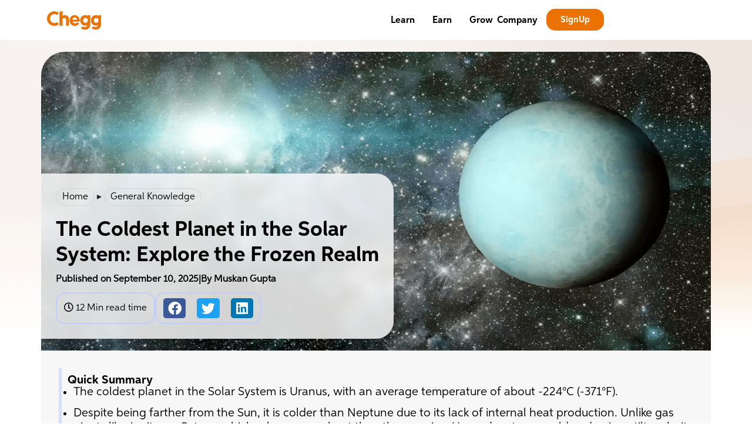

--- FILE ---
content_type: text/html; charset=UTF-8
request_url: https://www.cheggindia.com/general-knowledge/coldest-planet-in-the-solar-system/
body_size: 86849
content:
<!doctype html>
<html lang="en-US" prefix="og: https://ogp.me/ns#">
<head><meta charset="UTF-8"><script>if(navigator.userAgent.match(/MSIE|Internet Explorer/i)||navigator.userAgent.match(/Trident\/7\..*?rv:11/i)){var href=document.location.href;if(!href.match(/[?&]nowprocket/)){if(href.indexOf("?")==-1){if(href.indexOf("#")==-1){document.location.href=href+"?nowprocket=1"}else{document.location.href=href.replace("#","?nowprocket=1#")}}else{if(href.indexOf("#")==-1){document.location.href=href+"&nowprocket=1"}else{document.location.href=href.replace("#","&nowprocket=1#")}}}}</script><script>(()=>{class RocketLazyLoadScripts{constructor(){this.v="2.0.3",this.userEvents=["keydown","keyup","mousedown","mouseup","mousemove","mouseover","mouseenter","mouseout","mouseleave","touchmove","touchstart","touchend","touchcancel","wheel","click","dblclick","input","visibilitychange"],this.attributeEvents=["onblur","onclick","oncontextmenu","ondblclick","onfocus","onmousedown","onmouseenter","onmouseleave","onmousemove","onmouseout","onmouseover","onmouseup","onmousewheel","onscroll","onsubmit"]}async t(){this.i(),this.o(),/iP(ad|hone)/.test(navigator.userAgent)&&this.h(),this.u(),this.l(this),this.m(),this.k(this),this.p(this),this._(),await Promise.all([this.R(),this.L()]),this.lastBreath=Date.now(),this.S(this),this.P(),this.D(),this.O(),this.M(),await this.C(this.delayedScripts.normal),await this.C(this.delayedScripts.defer),await this.C(this.delayedScripts.async),this.F("domReady"),await this.T(),await this.j(),await this.I(),this.F("windowLoad"),await this.A(),window.dispatchEvent(new Event("rocket-allScriptsLoaded")),this.everythingLoaded=!0,this.lastTouchEnd&&await new Promise((t=>setTimeout(t,500-Date.now()+this.lastTouchEnd))),this.H(),this.F("all"),this.U(),this.W()}i(){this.CSPIssue=sessionStorage.getItem("rocketCSPIssue"),document.addEventListener("securitypolicyviolation",(t=>{this.CSPIssue||"script-src-elem"!==t.violatedDirective||"data"!==t.blockedURI||(this.CSPIssue=!0,sessionStorage.setItem("rocketCSPIssue",!0))}),{isRocket:!0})}o(){window.addEventListener("pageshow",(t=>{this.persisted=t.persisted,this.realWindowLoadedFired=!0}),{isRocket:!0}),window.addEventListener("pagehide",(()=>{this.onFirstUserAction=null}),{isRocket:!0})}h(){let t;function e(e){t=e}window.addEventListener("touchstart",e,{isRocket:!0}),window.addEventListener("touchend",(function i(o){Math.abs(o.changedTouches[0].pageX-t.changedTouches[0].pageX)<10&&Math.abs(o.changedTouches[0].pageY-t.changedTouches[0].pageY)<10&&o.timeStamp-t.timeStamp<200&&(o.target.dispatchEvent(new PointerEvent("click",{target:o.target,bubbles:!0,cancelable:!0,detail:1})),event.preventDefault(),window.removeEventListener("touchstart",e,{isRocket:!0}),window.removeEventListener("touchend",i,{isRocket:!0}))}),{isRocket:!0})}q(t){this.userActionTriggered||("mousemove"!==t.type||this.firstMousemoveIgnored?"keyup"===t.type||"mouseover"===t.type||"mouseout"===t.type||(this.userActionTriggered=!0,this.onFirstUserAction&&this.onFirstUserAction()):this.firstMousemoveIgnored=!0),"click"===t.type&&t.preventDefault(),this.savedUserEvents.length>0&&(t.stopPropagation(),t.stopImmediatePropagation()),"touchstart"===this.lastEvent&&"touchend"===t.type&&(this.lastTouchEnd=Date.now()),"click"===t.type&&(this.lastTouchEnd=0),this.lastEvent=t.type,this.savedUserEvents.push(t)}u(){this.savedUserEvents=[],this.userEventHandler=this.q.bind(this),this.userEvents.forEach((t=>window.addEventListener(t,this.userEventHandler,{passive:!1,isRocket:!0})))}U(){this.userEvents.forEach((t=>window.removeEventListener(t,this.userEventHandler,{passive:!1,isRocket:!0}))),this.savedUserEvents.forEach((t=>{t.target.dispatchEvent(new window[t.constructor.name](t.type,t))}))}m(){this.eventsMutationObserver=new MutationObserver((t=>{const e="return false";for(const i of t){if("attributes"===i.type){const t=i.target.getAttribute(i.attributeName);t&&t!==e&&(i.target.setAttribute("data-rocket-"+i.attributeName,t),i.target["rocket"+i.attributeName]=new Function("event",t),i.target.setAttribute(i.attributeName,e))}"childList"===i.type&&i.addedNodes.forEach((t=>{if(t.nodeType===Node.ELEMENT_NODE)for(const i of t.attributes)this.attributeEvents.includes(i.name)&&i.value&&""!==i.value&&(t.setAttribute("data-rocket-"+i.name,i.value),t["rocket"+i.name]=new Function("event",i.value),t.setAttribute(i.name,e))}))}})),this.eventsMutationObserver.observe(document,{subtree:!0,childList:!0,attributeFilter:this.attributeEvents})}H(){this.eventsMutationObserver.disconnect(),this.attributeEvents.forEach((t=>{document.querySelectorAll("[data-rocket-"+t+"]").forEach((e=>{e.setAttribute(t,e.getAttribute("data-rocket-"+t)),e.removeAttribute("data-rocket-"+t)}))}))}k(t){Object.defineProperty(HTMLElement.prototype,"onclick",{get(){return this.rocketonclick||null},set(e){this.rocketonclick=e,this.setAttribute(t.everythingLoaded?"onclick":"data-rocket-onclick","this.rocketonclick(event)")}})}S(t){function e(e,i){let o=e[i];e[i]=null,Object.defineProperty(e,i,{get:()=>o,set(s){t.everythingLoaded?o=s:e["rocket"+i]=o=s}})}e(document,"onreadystatechange"),e(window,"onload"),e(window,"onpageshow");try{Object.defineProperty(document,"readyState",{get:()=>t.rocketReadyState,set(e){t.rocketReadyState=e},configurable:!0}),document.readyState="loading"}catch(t){console.log("WPRocket DJE readyState conflict, bypassing")}}l(t){this.originalAddEventListener=EventTarget.prototype.addEventListener,this.originalRemoveEventListener=EventTarget.prototype.removeEventListener,this.savedEventListeners=[],EventTarget.prototype.addEventListener=function(e,i,o){o&&o.isRocket||!t.B(e,this)&&!t.userEvents.includes(e)||t.B(e,this)&&!t.userActionTriggered||e.startsWith("rocket-")||t.everythingLoaded?t.originalAddEventListener.call(this,e,i,o):t.savedEventListeners.push({target:this,remove:!1,type:e,func:i,options:o})},EventTarget.prototype.removeEventListener=function(e,i,o){o&&o.isRocket||!t.B(e,this)&&!t.userEvents.includes(e)||t.B(e,this)&&!t.userActionTriggered||e.startsWith("rocket-")||t.everythingLoaded?t.originalRemoveEventListener.call(this,e,i,o):t.savedEventListeners.push({target:this,remove:!0,type:e,func:i,options:o})}}F(t){"all"===t&&(EventTarget.prototype.addEventListener=this.originalAddEventListener,EventTarget.prototype.removeEventListener=this.originalRemoveEventListener),this.savedEventListeners=this.savedEventListeners.filter((e=>{let i=e.type,o=e.target||window;return"domReady"===t&&"DOMContentLoaded"!==i&&"readystatechange"!==i||("windowLoad"===t&&"load"!==i&&"readystatechange"!==i&&"pageshow"!==i||(this.B(i,o)&&(i="rocket-"+i),e.remove?o.removeEventListener(i,e.func,e.options):o.addEventListener(i,e.func,e.options),!1))}))}p(t){let e;function i(e){return t.everythingLoaded?e:e.split(" ").map((t=>"load"===t||t.startsWith("load.")?"rocket-jquery-load":t)).join(" ")}function o(o){function s(e){const s=o.fn[e];o.fn[e]=o.fn.init.prototype[e]=function(){return this[0]===window&&t.userActionTriggered&&("string"==typeof arguments[0]||arguments[0]instanceof String?arguments[0]=i(arguments[0]):"object"==typeof arguments[0]&&Object.keys(arguments[0]).forEach((t=>{const e=arguments[0][t];delete arguments[0][t],arguments[0][i(t)]=e}))),s.apply(this,arguments),this}}if(o&&o.fn&&!t.allJQueries.includes(o)){const e={DOMContentLoaded:[],"rocket-DOMContentLoaded":[]};for(const t in e)document.addEventListener(t,(()=>{e[t].forEach((t=>t()))}),{isRocket:!0});o.fn.ready=o.fn.init.prototype.ready=function(i){function s(){parseInt(o.fn.jquery)>2?setTimeout((()=>i.bind(document)(o))):i.bind(document)(o)}return t.realDomReadyFired?!t.userActionTriggered||t.fauxDomReadyFired?s():e["rocket-DOMContentLoaded"].push(s):e.DOMContentLoaded.push(s),o([])},s("on"),s("one"),s("off"),t.allJQueries.push(o)}e=o}t.allJQueries=[],o(window.jQuery),Object.defineProperty(window,"jQuery",{get:()=>e,set(t){o(t)}})}P(){const t=new Map;document.write=document.writeln=function(e){const i=document.currentScript,o=document.createRange(),s=i.parentElement;let n=t.get(i);void 0===n&&(n=i.nextSibling,t.set(i,n));const c=document.createDocumentFragment();o.setStart(c,0),c.appendChild(o.createContextualFragment(e)),s.insertBefore(c,n)}}async R(){return new Promise((t=>{this.userActionTriggered?t():this.onFirstUserAction=t}))}async L(){return new Promise((t=>{document.addEventListener("DOMContentLoaded",(()=>{this.realDomReadyFired=!0,t()}),{isRocket:!0})}))}async I(){return this.realWindowLoadedFired?Promise.resolve():new Promise((t=>{window.addEventListener("load",t,{isRocket:!0})}))}M(){this.pendingScripts=[];this.scriptsMutationObserver=new MutationObserver((t=>{for(const e of t)e.addedNodes.forEach((t=>{"SCRIPT"!==t.tagName||t.noModule||t.isWPRocket||this.pendingScripts.push({script:t,promise:new Promise((e=>{const i=()=>{const i=this.pendingScripts.findIndex((e=>e.script===t));i>=0&&this.pendingScripts.splice(i,1),e()};t.addEventListener("load",i,{isRocket:!0}),t.addEventListener("error",i,{isRocket:!0}),setTimeout(i,1e3)}))})}))})),this.scriptsMutationObserver.observe(document,{childList:!0,subtree:!0})}async j(){await this.J(),this.pendingScripts.length?(await this.pendingScripts[0].promise,await this.j()):this.scriptsMutationObserver.disconnect()}D(){this.delayedScripts={normal:[],async:[],defer:[]},document.querySelectorAll("script[type$=rocketlazyloadscript]").forEach((t=>{t.hasAttribute("data-rocket-src")?t.hasAttribute("async")&&!1!==t.async?this.delayedScripts.async.push(t):t.hasAttribute("defer")&&!1!==t.defer||"module"===t.getAttribute("data-rocket-type")?this.delayedScripts.defer.push(t):this.delayedScripts.normal.push(t):this.delayedScripts.normal.push(t)}))}async _(){await this.L();let t=[];document.querySelectorAll("script[type$=rocketlazyloadscript][data-rocket-src]").forEach((e=>{let i=e.getAttribute("data-rocket-src");if(i&&!i.startsWith("data:")){i.startsWith("//")&&(i=location.protocol+i);try{const o=new URL(i).origin;o!==location.origin&&t.push({src:o,crossOrigin:e.crossOrigin||"module"===e.getAttribute("data-rocket-type")})}catch(t){}}})),t=[...new Map(t.map((t=>[JSON.stringify(t),t]))).values()],this.N(t,"preconnect")}async $(t){if(await this.G(),!0!==t.noModule||!("noModule"in HTMLScriptElement.prototype))return new Promise((e=>{let i;function o(){(i||t).setAttribute("data-rocket-status","executed"),e()}try{if(navigator.userAgent.includes("Firefox/")||""===navigator.vendor||this.CSPIssue)i=document.createElement("script"),[...t.attributes].forEach((t=>{let e=t.nodeName;"type"!==e&&("data-rocket-type"===e&&(e="type"),"data-rocket-src"===e&&(e="src"),i.setAttribute(e,t.nodeValue))})),t.text&&(i.text=t.text),t.nonce&&(i.nonce=t.nonce),i.hasAttribute("src")?(i.addEventListener("load",o,{isRocket:!0}),i.addEventListener("error",(()=>{i.setAttribute("data-rocket-status","failed-network"),e()}),{isRocket:!0}),setTimeout((()=>{i.isConnected||e()}),1)):(i.text=t.text,o()),i.isWPRocket=!0,t.parentNode.replaceChild(i,t);else{const i=t.getAttribute("data-rocket-type"),s=t.getAttribute("data-rocket-src");i?(t.type=i,t.removeAttribute("data-rocket-type")):t.removeAttribute("type"),t.addEventListener("load",o,{isRocket:!0}),t.addEventListener("error",(i=>{this.CSPIssue&&i.target.src.startsWith("data:")?(console.log("WPRocket: CSP fallback activated"),t.removeAttribute("src"),this.$(t).then(e)):(t.setAttribute("data-rocket-status","failed-network"),e())}),{isRocket:!0}),s?(t.fetchPriority="high",t.removeAttribute("data-rocket-src"),t.src=s):t.src="data:text/javascript;base64,"+window.btoa(unescape(encodeURIComponent(t.text)))}}catch(i){t.setAttribute("data-rocket-status","failed-transform"),e()}}));t.setAttribute("data-rocket-status","skipped")}async C(t){const e=t.shift();return e?(e.isConnected&&await this.$(e),this.C(t)):Promise.resolve()}O(){this.N([...this.delayedScripts.normal,...this.delayedScripts.defer,...this.delayedScripts.async],"preload")}N(t,e){this.trash=this.trash||[];let i=!0;var o=document.createDocumentFragment();t.forEach((t=>{const s=t.getAttribute&&t.getAttribute("data-rocket-src")||t.src;if(s&&!s.startsWith("data:")){const n=document.createElement("link");n.href=s,n.rel=e,"preconnect"!==e&&(n.as="script",n.fetchPriority=i?"high":"low"),t.getAttribute&&"module"===t.getAttribute("data-rocket-type")&&(n.crossOrigin=!0),t.crossOrigin&&(n.crossOrigin=t.crossOrigin),t.integrity&&(n.integrity=t.integrity),t.nonce&&(n.nonce=t.nonce),o.appendChild(n),this.trash.push(n),i=!1}})),document.head.appendChild(o)}W(){this.trash.forEach((t=>t.remove()))}async T(){try{document.readyState="interactive"}catch(t){}this.fauxDomReadyFired=!0;try{await this.G(),document.dispatchEvent(new Event("rocket-readystatechange")),await this.G(),document.rocketonreadystatechange&&document.rocketonreadystatechange(),await this.G(),document.dispatchEvent(new Event("rocket-DOMContentLoaded")),await this.G(),window.dispatchEvent(new Event("rocket-DOMContentLoaded"))}catch(t){console.error(t)}}async A(){try{document.readyState="complete"}catch(t){}try{await this.G(),document.dispatchEvent(new Event("rocket-readystatechange")),await this.G(),document.rocketonreadystatechange&&document.rocketonreadystatechange(),await this.G(),window.dispatchEvent(new Event("rocket-load")),await this.G(),window.rocketonload&&window.rocketonload(),await this.G(),this.allJQueries.forEach((t=>t(window).trigger("rocket-jquery-load"))),await this.G();const t=new Event("rocket-pageshow");t.persisted=this.persisted,window.dispatchEvent(t),await this.G(),window.rocketonpageshow&&window.rocketonpageshow({persisted:this.persisted})}catch(t){console.error(t)}}async G(){Date.now()-this.lastBreath>45&&(await this.J(),this.lastBreath=Date.now())}async J(){return document.hidden?new Promise((t=>setTimeout(t))):new Promise((t=>requestAnimationFrame(t)))}B(t,e){return e===document&&"readystatechange"===t||(e===document&&"DOMContentLoaded"===t||(e===window&&"DOMContentLoaded"===t||(e===window&&"load"===t||e===window&&"pageshow"===t)))}static run(){(new RocketLazyLoadScripts).t()}}RocketLazyLoadScripts.run()})();</script>

<link rel="icon" href="https://www.cheggindia.com/cropped-new_siteicon-32x32.webp" sizes="32x32" />
<link rel="icon" href="https://www.cheggindia.com/cropped-new_siteicon-192x192.webp" sizes="192x192" />
<link rel="apple-touch-icon" href="https://www.cheggindia.com/cropped-new_siteicon-180x180.webp" />
<meta name="msapplication-TileImage" content="https://www.cheggindia.com/cropped-new_siteicon-270x270.webp" />


	<!-- Google Tag Manager -->
<script type="rocketlazyloadscript">(function(w,d,s,l,i){w[l]=w[l]||[];w[l].push({'gtm.start':
new Date().getTime(),event:'gtm.js'});var f=d.getElementsByTagName(s)[0],
j=d.createElement(s),dl=l!='dataLayer'?'&l='+l:'';j.async=true;j.src=
'https://www.googletagmanager.com/gtm.js?id='+i+dl;f.parentNode.insertBefore(j,f);
})(window,document,'script','dataLayer','GTM-NXMN42T');</script>
<!-- End Google Tag Manager -->
	
		<meta name="viewport" content="width=device-width, initial-scale=1">
	<link rel="profile" href="http://gmpg.org/xfn/11">
		<style></style>
	
<!-- Search Engine Optimization by Rank Math PRO - https://rankmath.com/ -->
<title>Coldest Planet in the Solar System: Stunning Uranus Facts</title>
<link crossorigin data-rocket-preload as="font" href="https://www.cheggindia.com/wp-content/plugins/elementor/assets/lib/font-awesome/webfonts/fa-solid-900.woff2" rel="preload">
<link crossorigin data-rocket-preload as="font" href="https://www.cheggindia.com/wp-content/plugins/elementor/assets/lib/font-awesome/webfonts/fa-brands-400.woff2" rel="preload">
<link crossorigin data-rocket-preload as="font" href="https://www.cheggindia.com/wp-content/plugins/elementor/assets/lib/eicons/fonts/eicons.woff2?5.43.0" rel="preload">
<link crossorigin data-rocket-preload as="font" href="https://www.cheggindia.com/wp-content/uploads/2021/08/Durotype-Aspira-Regular.woff" rel="preload">
<link crossorigin data-rocket-preload as="font" href="https://www.cheggindia.com/wp-content/uploads/2022/08/Durotype-Aspira-Bold.woff" rel="preload">
<link crossorigin data-rocket-preload as="font" href="https://www.cheggindia.com/wp-content/uploads/elementor/google-fonts/fonts/roboto-kfo7cnqeu92fr1me7ksn66agldtyluama3yuba.woff2" rel="preload">
<link crossorigin data-rocket-preload as="font" href="https://www.cheggindia.com/wp-content/plugins/elementor/assets/lib/font-awesome/webfonts/fa-regular-400.woff2" rel="preload">
<style id="wpr-usedcss">.tippy-box[data-animation=fade][data-state=hidden]{opacity:0}[data-tippy-root]{max-width:calc(100vw - 10px)}.tippy-box{position:relative;background-color:#333;color:#fff;border-radius:4px;font-size:14px;line-height:1.4;white-space:normal;outline:0;transition-property:transform,visibility,opacity}.tippy-box[data-placement^=top]>.tippy-arrow{bottom:0}.tippy-box[data-placement^=top]>.tippy-arrow:before{bottom:-7px;left:0;border-width:8px 8px 0;border-top-color:initial;transform-origin:center top}.tippy-box[data-placement^=bottom]>.tippy-arrow{top:0}.tippy-box[data-placement^=bottom]>.tippy-arrow:before{top:-7px;left:0;border-width:0 8px 8px;border-bottom-color:initial;transform-origin:center bottom}.tippy-box[data-placement^=left]>.tippy-arrow{right:0}.tippy-box[data-placement^=left]>.tippy-arrow:before{border-width:8px 0 8px 8px;border-left-color:initial;right:-7px;transform-origin:center left}.tippy-box[data-placement^=right]>.tippy-arrow{left:0}.tippy-box[data-placement^=right]>.tippy-arrow:before{left:-7px;border-width:8px 8px 8px 0;border-right-color:initial;transform-origin:center right}.tippy-box[data-inertia][data-state=visible]{transition-timing-function:cubic-bezier(.54,1.5,.38,1.11)}.tippy-arrow{width:16px;height:16px;color:#333}.tippy-arrow:before{content:"";position:absolute;border-color:transparent;border-style:solid}.tippy-content{position:relative;padding:5px 9px;z-index:1}img:is([sizes=auto i],[sizes^="auto," i]){contain-intrinsic-size:3000px 1500px}.sticky{position:relative;display:block}.hide{display:none!important}.screen-reader-text{clip:rect(1px,1px,1px,1px);height:1px;overflow:hidden;position:absolute!important;width:1px;word-wrap:normal!important}img.emoji{display:inline!important;border:none!important;box-shadow:none!important;height:1em!important;width:1em!important;margin:0 .07em!important;vertical-align:-.1em!important;background:0 0!important;padding:0!important}:where(.wp-block-button__link){border-radius:9999px;box-shadow:none;padding:calc(.667em + 2px) calc(1.333em + 2px);text-decoration:none}:root :where(.wp-block-button .wp-block-button__link.is-style-outline),:root :where(.wp-block-button.is-style-outline>.wp-block-button__link){border:2px solid;padding:.667em 1.333em}:root :where(.wp-block-button .wp-block-button__link.is-style-outline:not(.has-text-color)),:root :where(.wp-block-button.is-style-outline>.wp-block-button__link:not(.has-text-color)){color:currentColor}:root :where(.wp-block-button .wp-block-button__link.is-style-outline:not(.has-background)),:root :where(.wp-block-button.is-style-outline>.wp-block-button__link:not(.has-background)){background-color:initial;background-image:none}:where(.wp-block-calendar table:not(.has-background) th){background:#ddd}:where(.wp-block-columns){margin-bottom:1.75em}:where(.wp-block-columns.has-background){padding:1.25em 2.375em}:where(.wp-block-post-comments input[type=submit]){border:none}:where(.wp-block-cover-image:not(.has-text-color)),:where(.wp-block-cover:not(.has-text-color)){color:#fff}:where(.wp-block-cover-image.is-light:not(.has-text-color)),:where(.wp-block-cover.is-light:not(.has-text-color)){color:#000}:root :where(.wp-block-cover h1:not(.has-text-color)),:root :where(.wp-block-cover h2:not(.has-text-color)),:root :where(.wp-block-cover h3:not(.has-text-color)),:root :where(.wp-block-cover h4:not(.has-text-color)),:root :where(.wp-block-cover h5:not(.has-text-color)),:root :where(.wp-block-cover h6:not(.has-text-color)),:root :where(.wp-block-cover p:not(.has-text-color)){color:inherit}:where(.wp-block-file){margin-bottom:1.5em}:where(.wp-block-file__button){border-radius:2em;display:inline-block;padding:.5em 1em}:where(.wp-block-file__button):is(a):active,:where(.wp-block-file__button):is(a):focus,:where(.wp-block-file__button):is(a):hover,:where(.wp-block-file__button):is(a):visited{box-shadow:none;color:#fff;opacity:.85;text-decoration:none}:where(.wp-block-group.wp-block-group-is-layout-constrained){position:relative}.wp-block-image>a,.wp-block-image>figure>a{display:inline-block}.wp-block-image img{box-sizing:border-box;height:auto;max-width:100%;vertical-align:bottom}@media not (prefers-reduced-motion){.wp-block-image img.hide{visibility:hidden}.wp-block-image img.show{animation:.4s show-content-image}}.wp-block-image[style*=border-radius] img,.wp-block-image[style*=border-radius]>a{border-radius:inherit}.wp-block-image :where(figcaption){margin-bottom:1em;margin-top:.5em}:root :where(.wp-block-image.is-style-rounded img,.wp-block-image .is-style-rounded img){border-radius:9999px}.wp-block-image figure{margin:0}@keyframes show-content-image{0%{visibility:hidden}99%{visibility:hidden}to{visibility:visible}}:where(.wp-block-latest-comments:not([style*=line-height] .wp-block-latest-comments__comment)){line-height:1.1}:where(.wp-block-latest-comments:not([style*=line-height] .wp-block-latest-comments__comment-excerpt p)){line-height:1.8}:root :where(.wp-block-latest-posts.is-grid){padding:0}:root :where(.wp-block-latest-posts.wp-block-latest-posts__list){padding-left:0}ul{box-sizing:border-box}:root :where(.wp-block-list.has-background){padding:1.25em 2.375em}:where(.wp-block-navigation.has-background .wp-block-navigation-item a:not(.wp-element-button)),:where(.wp-block-navigation.has-background .wp-block-navigation-submenu a:not(.wp-element-button)){padding:.5em 1em}:where(.wp-block-navigation .wp-block-navigation__submenu-container .wp-block-navigation-item a:not(.wp-element-button)),:where(.wp-block-navigation .wp-block-navigation__submenu-container .wp-block-navigation-submenu a:not(.wp-element-button)),:where(.wp-block-navigation .wp-block-navigation__submenu-container .wp-block-navigation-submenu button.wp-block-navigation-item__content),:where(.wp-block-navigation .wp-block-navigation__submenu-container .wp-block-pages-list__item button.wp-block-navigation-item__content){padding:.5em 1em}:root :where(p.has-background){padding:1.25em 2.375em}:where(p.has-text-color:not(.has-link-color)) a{color:inherit}:where(.wp-block-post-comments-form) input:not([type=submit]),:where(.wp-block-post-comments-form) textarea{border:1px solid #949494;font-family:inherit;font-size:1em}:where(.wp-block-post-comments-form) input:where(:not([type=submit]):not([type=checkbox])),:where(.wp-block-post-comments-form) textarea{padding:calc(.667em + 2px)}:where(.wp-block-post-excerpt){box-sizing:border-box;margin-bottom:var(--wp--style--block-gap);margin-top:var(--wp--style--block-gap)}:where(.wp-block-preformatted.has-background){padding:1.25em 2.375em}:where(.wp-block-search__button){border:1px solid #ccc;padding:6px 10px}:where(.wp-block-search__input){font-family:inherit;font-size:inherit;font-style:inherit;font-weight:inherit;letter-spacing:inherit;line-height:inherit;text-transform:inherit}:where(.wp-block-search__button-inside .wp-block-search__inside-wrapper){border:1px solid #949494;box-sizing:border-box;padding:4px}:where(.wp-block-search__button-inside .wp-block-search__inside-wrapper) .wp-block-search__input{border:none;border-radius:0;padding:0 4px}:where(.wp-block-search__button-inside .wp-block-search__inside-wrapper) .wp-block-search__input:focus{outline:0}:where(.wp-block-search__button-inside .wp-block-search__inside-wrapper) :where(.wp-block-search__button){padding:4px 8px}:root :where(.wp-block-separator.is-style-dots){height:auto;line-height:1;text-align:center}:root :where(.wp-block-separator.is-style-dots):before{color:currentColor;content:"···";font-family:serif;font-size:1.5em;letter-spacing:2em;padding-left:2em}:root :where(.wp-block-site-logo.is-style-rounded){border-radius:9999px}:where(.wp-block-social-links:not(.is-style-logos-only)) .wp-social-link{background-color:#f0f0f0;color:#444}:where(.wp-block-social-links:not(.is-style-logos-only)) .wp-social-link-amazon{background-color:#f90;color:#fff}:where(.wp-block-social-links:not(.is-style-logos-only)) .wp-social-link-bandcamp{background-color:#1ea0c3;color:#fff}:where(.wp-block-social-links:not(.is-style-logos-only)) .wp-social-link-behance{background-color:#0757fe;color:#fff}:where(.wp-block-social-links:not(.is-style-logos-only)) .wp-social-link-bluesky{background-color:#0a7aff;color:#fff}:where(.wp-block-social-links:not(.is-style-logos-only)) .wp-social-link-codepen{background-color:#1e1f26;color:#fff}:where(.wp-block-social-links:not(.is-style-logos-only)) .wp-social-link-deviantart{background-color:#02e49b;color:#fff}:where(.wp-block-social-links:not(.is-style-logos-only)) .wp-social-link-discord{background-color:#5865f2;color:#fff}:where(.wp-block-social-links:not(.is-style-logos-only)) .wp-social-link-dribbble{background-color:#e94c89;color:#fff}:where(.wp-block-social-links:not(.is-style-logos-only)) .wp-social-link-dropbox{background-color:#4280ff;color:#fff}:where(.wp-block-social-links:not(.is-style-logos-only)) .wp-social-link-etsy{background-color:#f45800;color:#fff}:where(.wp-block-social-links:not(.is-style-logos-only)) .wp-social-link-facebook{background-color:#0866ff;color:#fff}:where(.wp-block-social-links:not(.is-style-logos-only)) .wp-social-link-fivehundredpx{background-color:#000;color:#fff}:where(.wp-block-social-links:not(.is-style-logos-only)) .wp-social-link-flickr{background-color:#0461dd;color:#fff}:where(.wp-block-social-links:not(.is-style-logos-only)) .wp-social-link-foursquare{background-color:#e65678;color:#fff}:where(.wp-block-social-links:not(.is-style-logos-only)) .wp-social-link-github{background-color:#24292d;color:#fff}:where(.wp-block-social-links:not(.is-style-logos-only)) .wp-social-link-goodreads{background-color:#eceadd;color:#382110}:where(.wp-block-social-links:not(.is-style-logos-only)) .wp-social-link-google{background-color:#ea4434;color:#fff}:where(.wp-block-social-links:not(.is-style-logos-only)) .wp-social-link-gravatar{background-color:#1d4fc4;color:#fff}:where(.wp-block-social-links:not(.is-style-logos-only)) .wp-social-link-instagram{background-color:#f00075;color:#fff}:where(.wp-block-social-links:not(.is-style-logos-only)) .wp-social-link-lastfm{background-color:#e21b24;color:#fff}:where(.wp-block-social-links:not(.is-style-logos-only)) .wp-social-link-linkedin{background-color:#0d66c2;color:#fff}:where(.wp-block-social-links:not(.is-style-logos-only)) .wp-social-link-mastodon{background-color:#3288d4;color:#fff}:where(.wp-block-social-links:not(.is-style-logos-only)) .wp-social-link-medium{background-color:#000;color:#fff}:where(.wp-block-social-links:not(.is-style-logos-only)) .wp-social-link-meetup{background-color:#f6405f;color:#fff}:where(.wp-block-social-links:not(.is-style-logos-only)) .wp-social-link-patreon{background-color:#000;color:#fff}:where(.wp-block-social-links:not(.is-style-logos-only)) .wp-social-link-pinterest{background-color:#e60122;color:#fff}:where(.wp-block-social-links:not(.is-style-logos-only)) .wp-social-link-pocket{background-color:#ef4155;color:#fff}:where(.wp-block-social-links:not(.is-style-logos-only)) .wp-social-link-reddit{background-color:#ff4500;color:#fff}:where(.wp-block-social-links:not(.is-style-logos-only)) .wp-social-link-skype{background-color:#0478d7;color:#fff}:where(.wp-block-social-links:not(.is-style-logos-only)) .wp-social-link-snapchat{background-color:#fefc00;color:#fff;stroke:#000}:where(.wp-block-social-links:not(.is-style-logos-only)) .wp-social-link-soundcloud{background-color:#ff5600;color:#fff}:where(.wp-block-social-links:not(.is-style-logos-only)) .wp-social-link-spotify{background-color:#1bd760;color:#fff}:where(.wp-block-social-links:not(.is-style-logos-only)) .wp-social-link-telegram{background-color:#2aabee;color:#fff}:where(.wp-block-social-links:not(.is-style-logos-only)) .wp-social-link-threads{background-color:#000;color:#fff}:where(.wp-block-social-links:not(.is-style-logos-only)) .wp-social-link-tiktok{background-color:#000;color:#fff}:where(.wp-block-social-links:not(.is-style-logos-only)) .wp-social-link-tumblr{background-color:#011835;color:#fff}:where(.wp-block-social-links:not(.is-style-logos-only)) .wp-social-link-twitch{background-color:#6440a4;color:#fff}:where(.wp-block-social-links:not(.is-style-logos-only)) .wp-social-link-twitter{background-color:#1da1f2;color:#fff}:where(.wp-block-social-links:not(.is-style-logos-only)) .wp-social-link-vimeo{background-color:#1eb7ea;color:#fff}:where(.wp-block-social-links:not(.is-style-logos-only)) .wp-social-link-vk{background-color:#4680c2;color:#fff}:where(.wp-block-social-links:not(.is-style-logos-only)) .wp-social-link-wordpress{background-color:#3499cd;color:#fff}:where(.wp-block-social-links:not(.is-style-logos-only)) .wp-social-link-whatsapp{background-color:#25d366;color:#fff}:where(.wp-block-social-links:not(.is-style-logos-only)) .wp-social-link-x{background-color:#000;color:#fff}:where(.wp-block-social-links:not(.is-style-logos-only)) .wp-social-link-yelp{background-color:#d32422;color:#fff}:where(.wp-block-social-links:not(.is-style-logos-only)) .wp-social-link-youtube{background-color:red;color:#fff}:where(.wp-block-social-links.is-style-logos-only) .wp-social-link{background:0 0}:where(.wp-block-social-links.is-style-logos-only) .wp-social-link svg{height:1.25em;width:1.25em}:where(.wp-block-social-links.is-style-logos-only) .wp-social-link-amazon{color:#f90}:where(.wp-block-social-links.is-style-logos-only) .wp-social-link-bandcamp{color:#1ea0c3}:where(.wp-block-social-links.is-style-logos-only) .wp-social-link-behance{color:#0757fe}:where(.wp-block-social-links.is-style-logos-only) .wp-social-link-bluesky{color:#0a7aff}:where(.wp-block-social-links.is-style-logos-only) .wp-social-link-codepen{color:#1e1f26}:where(.wp-block-social-links.is-style-logos-only) .wp-social-link-deviantart{color:#02e49b}:where(.wp-block-social-links.is-style-logos-only) .wp-social-link-discord{color:#5865f2}:where(.wp-block-social-links.is-style-logos-only) .wp-social-link-dribbble{color:#e94c89}:where(.wp-block-social-links.is-style-logos-only) .wp-social-link-dropbox{color:#4280ff}:where(.wp-block-social-links.is-style-logos-only) .wp-social-link-etsy{color:#f45800}:where(.wp-block-social-links.is-style-logos-only) .wp-social-link-facebook{color:#0866ff}:where(.wp-block-social-links.is-style-logos-only) .wp-social-link-fivehundredpx{color:#000}:where(.wp-block-social-links.is-style-logos-only) .wp-social-link-flickr{color:#0461dd}:where(.wp-block-social-links.is-style-logos-only) .wp-social-link-foursquare{color:#e65678}:where(.wp-block-social-links.is-style-logos-only) .wp-social-link-github{color:#24292d}:where(.wp-block-social-links.is-style-logos-only) .wp-social-link-goodreads{color:#382110}:where(.wp-block-social-links.is-style-logos-only) .wp-social-link-google{color:#ea4434}:where(.wp-block-social-links.is-style-logos-only) .wp-social-link-gravatar{color:#1d4fc4}:where(.wp-block-social-links.is-style-logos-only) .wp-social-link-instagram{color:#f00075}:where(.wp-block-social-links.is-style-logos-only) .wp-social-link-lastfm{color:#e21b24}:where(.wp-block-social-links.is-style-logos-only) .wp-social-link-linkedin{color:#0d66c2}:where(.wp-block-social-links.is-style-logos-only) .wp-social-link-mastodon{color:#3288d4}:where(.wp-block-social-links.is-style-logos-only) .wp-social-link-medium{color:#000}:where(.wp-block-social-links.is-style-logos-only) .wp-social-link-meetup{color:#f6405f}:where(.wp-block-social-links.is-style-logos-only) .wp-social-link-patreon{color:#000}:where(.wp-block-social-links.is-style-logos-only) .wp-social-link-pinterest{color:#e60122}:where(.wp-block-social-links.is-style-logos-only) .wp-social-link-pocket{color:#ef4155}:where(.wp-block-social-links.is-style-logos-only) .wp-social-link-reddit{color:#ff4500}:where(.wp-block-social-links.is-style-logos-only) .wp-social-link-skype{color:#0478d7}:where(.wp-block-social-links.is-style-logos-only) .wp-social-link-snapchat{color:#fff;stroke:#000}:where(.wp-block-social-links.is-style-logos-only) .wp-social-link-soundcloud{color:#ff5600}:where(.wp-block-social-links.is-style-logos-only) .wp-social-link-spotify{color:#1bd760}:where(.wp-block-social-links.is-style-logos-only) .wp-social-link-telegram{color:#2aabee}:where(.wp-block-social-links.is-style-logos-only) .wp-social-link-threads{color:#000}:where(.wp-block-social-links.is-style-logos-only) .wp-social-link-tiktok{color:#000}:where(.wp-block-social-links.is-style-logos-only) .wp-social-link-tumblr{color:#011835}:where(.wp-block-social-links.is-style-logos-only) .wp-social-link-twitch{color:#6440a4}:where(.wp-block-social-links.is-style-logos-only) .wp-social-link-twitter{color:#1da1f2}:where(.wp-block-social-links.is-style-logos-only) .wp-social-link-vimeo{color:#1eb7ea}:where(.wp-block-social-links.is-style-logos-only) .wp-social-link-vk{color:#4680c2}:where(.wp-block-social-links.is-style-logos-only) .wp-social-link-whatsapp{color:#25d366}:where(.wp-block-social-links.is-style-logos-only) .wp-social-link-wordpress{color:#3499cd}:where(.wp-block-social-links.is-style-logos-only) .wp-social-link-x{color:#000}:where(.wp-block-social-links.is-style-logos-only) .wp-social-link-yelp{color:#d32422}:where(.wp-block-social-links.is-style-logos-only) .wp-social-link-youtube{color:red}:root :where(.wp-block-social-links .wp-social-link a){padding:.25em}:root :where(.wp-block-social-links.is-style-logos-only .wp-social-link a){padding:0}:root :where(.wp-block-social-links.is-style-pill-shape .wp-social-link a){padding-left:.6666666667em;padding-right:.6666666667em}:root :where(.wp-block-tag-cloud.is-style-outline){display:flex;flex-wrap:wrap;gap:1ch}:root :where(.wp-block-tag-cloud.is-style-outline a){border:1px solid;font-size:unset!important;margin-right:0;padding:1ch 2ch;text-decoration:none!important}.wp-block-table{overflow-x:auto}.wp-block-table table{border-collapse:collapse;width:100%}.wp-block-table thead{border-bottom:3px solid}.wp-block-table td,.wp-block-table th{border:1px solid;padding:.5em}.wp-block-table .has-fixed-layout{table-layout:fixed;width:100%}.wp-block-table .has-fixed-layout td,.wp-block-table .has-fixed-layout th{word-break:break-word}.wp-block-table table[style*=border-top-color] tr:first-child,.wp-block-table table[style*=border-top-color] tr:first-child td,.wp-block-table table[style*=border-top-color] tr:first-child th,.wp-block-table table[style*=border-top-color]>*,.wp-block-table table[style*=border-top-color]>* td,.wp-block-table table[style*=border-top-color]>* th{border-top-color:inherit}.wp-block-table table[style*=border-top-color] tr:not(:first-child){border-top-color:initial}.wp-block-table table[style*=border-right-color] td:last-child,.wp-block-table table[style*=border-right-color] th,.wp-block-table table[style*=border-right-color] tr,.wp-block-table table[style*=border-right-color]>*{border-right-color:inherit}.wp-block-table table[style*=border-bottom-color] tr:last-child,.wp-block-table table[style*=border-bottom-color] tr:last-child td,.wp-block-table table[style*=border-bottom-color] tr:last-child th,.wp-block-table table[style*=border-bottom-color]>*,.wp-block-table table[style*=border-bottom-color]>* td,.wp-block-table table[style*=border-bottom-color]>* th{border-bottom-color:inherit}.wp-block-table table[style*=border-bottom-color] tr:not(:last-child){border-bottom-color:initial}.wp-block-table table[style*=border-left-color] td:first-child,.wp-block-table table[style*=border-left-color] th,.wp-block-table table[style*=border-left-color] tr,.wp-block-table table[style*=border-left-color]>*{border-left-color:inherit}.wp-block-table table[style*=border-style] td,.wp-block-table table[style*=border-style] th,.wp-block-table table[style*=border-style] tr,.wp-block-table table[style*=border-style]>*{border-style:inherit}.wp-block-table table[style*=border-width] td,.wp-block-table table[style*=border-width] th,.wp-block-table table[style*=border-width] tr,.wp-block-table table[style*=border-width]>*{border-style:inherit;border-width:inherit}:root :where(.wp-block-table-of-contents){box-sizing:border-box}:where(.wp-block-term-description){box-sizing:border-box;margin-bottom:var(--wp--style--block-gap);margin-top:var(--wp--style--block-gap)}:where(pre.wp-block-verse){font-family:inherit}:root{--wp--preset--font-size--normal:16px;--wp--preset--font-size--huge:42px}.screen-reader-text{border:0;clip-path:inset(50%);height:1px;margin:-1px;overflow:hidden;padding:0;position:absolute;width:1px;word-wrap:normal!important}html :where(.has-border-color){border-style:solid}html :where([style*=border-top-color]){border-top-style:solid}html :where([style*=border-right-color]){border-right-style:solid}html :where([style*=border-bottom-color]){border-bottom-style:solid}html :where([style*=border-left-color]){border-left-style:solid}html :where([style*=border-width]){border-style:solid}html :where([style*=border-top-width]){border-top-style:solid}html :where([style*=border-right-width]){border-right-style:solid}html :where([style*=border-bottom-width]){border-bottom-style:solid}html :where([style*=border-left-width]){border-left-style:solid}html :where(img[class*=wp-image-]){height:auto;max-width:100%}:where(figure){margin:0 0 1em}html :where(.is-position-sticky){--wp-admin--admin-bar--position-offset:var(--wp-admin--admin-bar--height,0px)}@media screen and (max-width:600px){html :where(.is-position-sticky){--wp-admin--admin-bar--position-offset:0px}}.jet-listing .slick-slider,.jet-listing-dynamic-field__content .slick-slider{position:relative;display:block!important;-webkit-box-sizing:border-box;box-sizing:border-box;-webkit-user-select:none;-moz-user-select:none;-ms-user-select:none;user-select:none;-webkit-touch-callout:none;-khtml-user-select:none;-ms-touch-action:pan-y;touch-action:pan-y;-webkit-tap-highlight-color:transparent}.jet-listing .slick-list,.jet-listing-dynamic-field__content .slick-list{position:relative;display:block;overflow:hidden;margin:0;padding:0}.jet-listing .slick-list:focus,.jet-listing-dynamic-field__content .slick-list:focus{outline:0}.jet-listing .slick-list.dragging,.jet-listing-dynamic-field__content .slick-list.dragging{cursor:pointer;cursor:hand}.jet-listing .slick-slider .slick-list,.jet-listing .slick-slider .slick-track,.jet-listing-dynamic-field__content .slick-slider .slick-list,.jet-listing-dynamic-field__content .slick-slider .slick-track{-webkit-transform:translate3d(0,0,0);transform:translate3d(0,0,0)}.jet-listing .slick-track,.jet-listing-dynamic-field__content .slick-track{position:relative;top:0;left:0;display:block;margin-left:auto;margin-right:auto}.jet-listing .slick-track:after,.jet-listing .slick-track:before,.jet-listing-dynamic-field__content .slick-track:after,.jet-listing-dynamic-field__content .slick-track:before{display:table;content:""}.jet-listing .slick-track:after,.jet-listing-dynamic-field__content .slick-track:after{clear:both}.jet-listing .slick-loading .slick-track,.jet-listing-dynamic-field__content .slick-loading .slick-track{visibility:hidden}.jet-listing .slick-slide,.jet-listing-dynamic-field__content .slick-slide{display:none;float:left;height:100%;min-height:1px}.jet-listing [dir=rtl] .slick-slide,.jet-listing-dynamic-field__content [dir=rtl] .slick-slide{float:right}.jet-listing .slick-slide img,.jet-listing-dynamic-field__content .slick-slide img{display:block}.jet-listing .slick-slide.slick-loading img,.jet-listing-dynamic-field__content .slick-slide.slick-loading img{display:none}.jet-listing .slick-slide.dragging img,.jet-listing-dynamic-field__content .slick-slide.dragging img{pointer-events:none}.jet-listing .slick-initialized .slick-slide,.jet-listing-dynamic-field__content .slick-initialized .slick-slide{display:block}.jet-listing .slick-loading .slick-slide,.jet-listing-dynamic-field__content .slick-loading .slick-slide{visibility:hidden}.jet-listing .slick-vertical .slick-slide,.jet-listing-dynamic-field__content .slick-vertical .slick-slide{display:block;height:auto;border:1px solid transparent}.jet-listing-dynamic-field{display:-webkit-box;display:-ms-flexbox;display:flex;-webkit-box-align:center;-ms-flex-align:center;align-items:center}.jet-listing-dynamic-field__content{display:block;max-width:100%}.jet-listing-dynamic-field__inline-wrap{display:-webkit-inline-box;display:-ms-inline-flexbox;display:inline-flex;-webkit-box-align:center;-ms-flex-align:center;align-items:center;max-width:100%}.jet-listing-dynamic-field__content:has(.jet-engine-gallery-grid--masonry),.jet-listing-dynamic-field__inline-wrap:has(.jet-engine-gallery-grid--masonry){width:100%!important}.jet-engine-gallery-grid__item{padding:10px;max-width:calc(100% / var(--columns));-webkit-box-flex:0;-ms-flex:0 0 calc(100% / var(--columns));flex:0 0 calc(100% / var(--columns));-webkit-box-sizing:border-box;box-sizing:border-box}.jet-engine-gallery-grid__item img{-o-object-fit:cover;object-fit:cover;width:100%;height:100%;display:block}.jet-engine-gallery-slider{max-width:100%;position:relative}.brxe-jet-engine-listing-dynamic-field .jet-engine-gallery-slider .slick-list{margin-right:calc(var(--column-gap)/ -2);margin-left:calc(var(--column-gap)/ -2)}.brxe-jet-engine-listing-dynamic-field .jet-engine-gallery-slider .slick-slide{padding-right:calc(var(--column-gap)/ 2);padding-left:calc(var(--column-gap)/ 2)}.jet-listing-dynamic-link{display:-webkit-box;display:-ms-flexbox;display:flex;-webkit-box-orient:vertical;-webkit-box-direction:normal;-ms-flex-direction:column;flex-direction:column}.jet-listing-dynamic-link .button.jet-woo-add-to-cart{display:-webkit-inline-box;display:-ms-inline-flexbox;display:inline-flex}.jet-remove-from-store.is-hidden{display:none!important}.jet-listing-grid__items{display:-webkit-box;display:-ms-flexbox;display:flex;-ms-flex-wrap:wrap;flex-wrap:wrap;margin:0 -10px;width:calc(100% + 20px)}.jet-listing-grid__items.inline-desk-css:not(.jet-listing-grid__scroll-slider-wrap-desktop).slick-slider .slick-slide{width:var(--jet-column-min-width)}@media (max-width:1024px){.jet-listing-grid__items.slick-slider .slick-slide{width:var(--jet-column-tablet-min-width)}}.jet-listing-grid__masonry{-webkit-box-align:start;-ms-flex-align:start;align-items:flex-start}.jet-listing-grid__item{padding:10px;-webkit-box-sizing:border-box;box-sizing:border-box}.jet-listing-grid__items>.jet-listing-grid__item{max-width:calc(100% / var(--columns));-webkit-box-flex:0;-ms-flex:0 0 calc(100% / var(--columns));flex:0 0 calc(100% / var(--columns))}.jet-listing-grid__slider{position:relative}.jet-listing-grid__slider[dir=rtl] .slick-slide{float:right}.jet-listing-grid__slider>.jet-listing-grid__items:not(.slick-initialized)>.jet-listing-grid__item{display:none}.jet-listing-grid__slider>.jet-listing-grid__items:not(.slick-initialized)>.jet-listing-grid__item:first-of-type{display:block}.jet-listing-grid__slider .jet-slick-dots{display:-webkit-box;display:-ms-flexbox;display:flex;-webkit-box-align:center;-ms-flex-align:center;align-items:center;-webkit-box-pack:center;-ms-flex-pack:center;justify-content:center;width:100%;margin:10px 0;padding:0}.jet-listing-grid__slider .jet-slick-dots li{width:12px;height:12px;border-radius:100%;text-indent:-50px;overflow:hidden;cursor:pointer;background:#eee;margin:3px}.jet-listing-grid__slider .jet-slick-dots li.slick-active,.jet-listing-grid__slider .jet-slick-dots li:hover{background:#111}.jet-listing-grid__slider[dir=rtl] .jet-slick-dots li{text-indent:50px}.jet-listing-grid__loader{--spinner-color:rgba(100, 100, 100, .8);--spinner-size:36px;display:-webkit-box;display:-ms-flexbox;display:flex;-webkit-box-pack:center;-ms-flex-pack:center;justify-content:center;-webkit-box-align:center;-ms-flex-align:center;align-items:center;gap:15px;visibility:hidden}.jet-listing-grid-loading .jet-listing-grid__loader{visibility:visible}.jet-engine-listing-overlay-wrap{position:relative;cursor:pointer}.jet-listing-grid__items.jet-equal-columns__wrapper .slick-track{display:-webkit-box;display:-ms-flexbox;display:flex;-webkit-box-align:stretch;-ms-flex-align:stretch;align-items:stretch}.jet-listing-grid__items.jet-equal-columns__wrapper .slick-slide{float:none;height:auto;display:-webkit-box;display:-ms-flexbox;display:flex;-webkit-box-orient:vertical;-webkit-box-direction:normal;-ms-flex-direction:column;flex-direction:column}.jet-listing-grid__items.jet-equal-columns__wrapper .slick-slide img{-o-object-fit:cover;object-fit:cover;-webkit-box-flex:1;-ms-flex-positive:1;flex-grow:1}.jet-listing-grid__items.jet-equal-columns__wrapper .slick-slide .jet-equal-columns,.jet-listing-grid__items.jet-equal-columns__wrapper .slick-slide>*{height:100%}.jet-listing-not-found{text-align:center;display:block;margin:0;width:100%}.brxe-jet-engine-listing-grid .jet-listing-grid__items{width:auto;margin:0;--column-gap:20px;--row-gap:20px;gap:var(--row-gap) var(--column-gap);--item-width:calc((100% - (var(--columns) - 1) * var(--column-gap)) / var(--columns))}.brxe-jet-engine-listing-grid .jet-listing-grid__items.slick-slider .slick-list{margin-right:calc(var(--column-gap)/ -2);margin-left:calc(var(--column-gap)/ -2)}.brxe-jet-engine-listing-grid .jet-listing-grid__items>.jet-listing-grid__item{max-width:var(--item-width);-webkit-box-flex:0;-ms-flex:0 0 var(--item-width);flex:0 0 var(--item-width)}.brxe-jet-engine-listing-grid .jet-listing-grid__item{padding:0}.brxe-jet-engine-listing-grid .jet-listing-grid__item.slick-slide{padding:calc(var(--row-gap)/ 2) calc(var(--column-gap)/ 2)}.brxe-jet-engine-listing-grid .jet-slick-dots{gap:8px}.brxe-jet-engine-listing-grid .jet-slick-dots li{margin:0}div.brxe-jet-engine-listing-grid{width:100%}div.brxe-jet-engine-listing-grid>div.jet-listing-grid{width:100%}.jet-calendar-loading{opacity:.5!important;pointer-events:none!important;-webkit-user-select:none;-moz-user-select:none;-ms-user-select:none;user-select:none}.jet-calendar-loading .jet-calendar-caption__date-select{pointer-events:none}.jet-calendar-caption__dates{display:-webkit-box;display:-ms-flexbox;display:flex;-webkit-box-orient:horizontal;-webkit-box-direction:normal;-ms-flex-direction:row;flex-direction:row;-webkit-column-gap:0.5em;-moz-column-gap:0.5em;column-gap:.5em}.jet-calendar-caption__date-select{position:absolute;margin:0;padding:0;left:0;top:0;text-transform:inherit;opacity:0;-webkit-appearance:none;-moz-appearance:none;appearance:none;height:100%}.jet-calendar-caption__date-select:focus-visible{outline:0}.jet-calendar-nav__link{cursor:pointer;width:40px;height:40px;display:-webkit-box;display:-ms-flexbox;display:flex;-webkit-box-align:center;-ms-flex-align:center;align-items:center;-webkit-box-pack:center;-ms-flex-pack:center;justify-content:center}.jet-calendar-nav__link svg{height:1em;fill:currentColor}.rtl .jet-calendar-nav__link.nav-link-prev svg{-webkit-transform:scaleX(-1);transform:scaleX(-1)}body:not(.rtl) .jet-calendar-nav__link.nav-link-next svg{-webkit-transform:scaleX(-1);transform:scaleX(-1)}.jet-calendar-week__day{width:14.2857%;vertical-align:top}.jet-calendar-week__day-mobile-overlay{cursor:pointer;position:absolute;z-index:20;left:0;right:0;top:0;bottom:0}.jet-calendar-week__day-content{padding:10px;min-height:100px}@media (max-width:1025px){.jet-calendar-week__day-content{display:none}}.brxe-jet-listing-calendar .jet-calendar-week__day{padding:0}.brxe-jet-listing-calendar .jet-calendar-nav__link svg{width:1em;height:1em}.jet-data-store-link{display:-webkit-inline-box;display:-ms-inline-flexbox;display:inline-flex;-webkit-box-pack:center;-ms-flex-pack:center;justify-content:center;-webkit-box-align:center;-ms-flex-align:center;align-items:center;gap:4px}.jet-data-store-link__icon{-webkit-box-ordinal-group:2;-ms-flex-order:1;order:1}.jet-data-store-link__label{-webkit-box-ordinal-group:3;-ms-flex-order:2;order:2}.jet-data-store-link.is-hidden{display:none!important}a:has(>.jet-engine-lightbox-icon):before{display:none}:root{--wp--preset--aspect-ratio--square:1;--wp--preset--aspect-ratio--4-3:4/3;--wp--preset--aspect-ratio--3-4:3/4;--wp--preset--aspect-ratio--3-2:3/2;--wp--preset--aspect-ratio--2-3:2/3;--wp--preset--aspect-ratio--16-9:16/9;--wp--preset--aspect-ratio--9-16:9/16;--wp--preset--color--black:#000000;--wp--preset--color--cyan-bluish-gray:#abb8c3;--wp--preset--color--white:#ffffff;--wp--preset--color--pale-pink:#f78da7;--wp--preset--color--vivid-red:#cf2e2e;--wp--preset--color--luminous-vivid-orange:#ff6900;--wp--preset--color--luminous-vivid-amber:#fcb900;--wp--preset--color--light-green-cyan:#7bdcb5;--wp--preset--color--vivid-green-cyan:#00d084;--wp--preset--color--pale-cyan-blue:#8ed1fc;--wp--preset--color--vivid-cyan-blue:#0693e3;--wp--preset--color--vivid-purple:#9b51e0;--wp--preset--gradient--vivid-cyan-blue-to-vivid-purple:linear-gradient(135deg,rgba(6, 147, 227, 1) 0%,rgb(155, 81, 224) 100%);--wp--preset--gradient--light-green-cyan-to-vivid-green-cyan:linear-gradient(135deg,rgb(122, 220, 180) 0%,rgb(0, 208, 130) 100%);--wp--preset--gradient--luminous-vivid-amber-to-luminous-vivid-orange:linear-gradient(135deg,rgba(252, 185, 0, 1) 0%,rgba(255, 105, 0, 1) 100%);--wp--preset--gradient--luminous-vivid-orange-to-vivid-red:linear-gradient(135deg,rgba(255, 105, 0, 1) 0%,rgb(207, 46, 46) 100%);--wp--preset--gradient--very-light-gray-to-cyan-bluish-gray:linear-gradient(135deg,rgb(238, 238, 238) 0%,rgb(169, 184, 195) 100%);--wp--preset--gradient--cool-to-warm-spectrum:linear-gradient(135deg,rgb(74, 234, 220) 0%,rgb(151, 120, 209) 20%,rgb(207, 42, 186) 40%,rgb(238, 44, 130) 60%,rgb(251, 105, 98) 80%,rgb(254, 248, 76) 100%);--wp--preset--gradient--blush-light-purple:linear-gradient(135deg,rgb(255, 206, 236) 0%,rgb(152, 150, 240) 100%);--wp--preset--gradient--blush-bordeaux:linear-gradient(135deg,rgb(254, 205, 165) 0%,rgb(254, 45, 45) 50%,rgb(107, 0, 62) 100%);--wp--preset--gradient--luminous-dusk:linear-gradient(135deg,rgb(255, 203, 112) 0%,rgb(199, 81, 192) 50%,rgb(65, 88, 208) 100%);--wp--preset--gradient--pale-ocean:linear-gradient(135deg,rgb(255, 245, 203) 0%,rgb(182, 227, 212) 50%,rgb(51, 167, 181) 100%);--wp--preset--gradient--electric-grass:linear-gradient(135deg,rgb(202, 248, 128) 0%,rgb(113, 206, 126) 100%);--wp--preset--gradient--midnight:linear-gradient(135deg,rgb(2, 3, 129) 0%,rgb(40, 116, 252) 100%);--wp--preset--font-size--small:13px;--wp--preset--font-size--medium:20px;--wp--preset--font-size--large:36px;--wp--preset--font-size--x-large:42px;--wp--preset--spacing--20:0.44rem;--wp--preset--spacing--30:0.67rem;--wp--preset--spacing--40:1rem;--wp--preset--spacing--50:1.5rem;--wp--preset--spacing--60:2.25rem;--wp--preset--spacing--70:3.38rem;--wp--preset--spacing--80:5.06rem;--wp--preset--shadow--natural:6px 6px 9px rgba(0, 0, 0, .2);--wp--preset--shadow--deep:12px 12px 50px rgba(0, 0, 0, .4);--wp--preset--shadow--sharp:6px 6px 0px rgba(0, 0, 0, .2);--wp--preset--shadow--outlined:6px 6px 0px -3px rgba(255, 255, 255, 1),6px 6px rgba(0, 0, 0, 1);--wp--preset--shadow--crisp:6px 6px 0px rgba(0, 0, 0, 1)}:where(.is-layout-flex){gap:.5em}:where(.is-layout-grid){gap:.5em}:where(.wp-block-post-template.is-layout-flex){gap:1.25em}:where(.wp-block-post-template.is-layout-grid){gap:1.25em}:where(.wp-block-columns.is-layout-flex){gap:2em}:where(.wp-block-columns.is-layout-grid){gap:2em}:root :where(.wp-block-pullquote){font-size:1.5em;line-height:1.6}html{line-height:1.15;-webkit-text-size-adjust:100%}*,:after,:before{box-sizing:border-box}body{margin:0;font-family:-apple-system,BlinkMacSystemFont,'Segoe UI',Roboto,'Helvetica Neue',Arial,'Noto Sans',sans-serif,'Apple Color Emoji','Segoe UI Emoji','Segoe UI Symbol','Noto Color Emoji';font-size:1rem;font-weight:400;line-height:1.5;color:#333;background-color:#fff;-webkit-font-smoothing:antialiased;-moz-osx-font-smoothing:grayscale}h1,h2,h3,h4{margin-block-start:.5rem;margin-block-end:1rem;font-family:inherit;font-weight:500;line-height:1.2;color:inherit}h1{font-size:2.5rem}h2{font-size:2rem}h3{font-size:1.75rem}h4{font-size:1.5rem}p{margin-block-start:0;margin-block-end:.9rem}pre{font-family:monospace,monospace;font-size:1em;white-space:pre-wrap}a{background-color:transparent;text-decoration:none;color:#c36}a:active,a:hover{color:#336}a:not([href]):not([tabindex]),a:not([href]):not([tabindex]):focus,a:not([href]):not([tabindex]):hover{color:inherit;text-decoration:none}a:not([href]):not([tabindex]):focus{outline:0}abbr[title]{border-block-end:none;-webkit-text-decoration:underline dotted;text-decoration:underline dotted}b,strong{font-weight:bolder}small{font-size:80%}img{border-style:none;height:auto;max-width:100%}details{display:block}summary{display:list-item}[hidden],template{display:none}@media print{*,:after,:before{background:0 0!important;color:#000!important;box-shadow:none!important;text-shadow:none!important}a,a:visited{text-decoration:underline}a[href]:after{content:" (" attr(href) ")"}abbr[title]:after{content:" (" attr(title) ")"}a[href^="#"]:after,a[href^="javascript:"]:after{content:""}pre{white-space:pre-wrap!important}pre{-moz-column-break-inside:avoid;break-inside:avoid;border:1px solid #ccc}thead{display:table-header-group}img,tr{-moz-column-break-inside:avoid;break-inside:avoid}h2,h3,p{orphans:3;widows:3}h2,h3{-moz-column-break-after:avoid;break-after:avoid}}label{display:inline-block;line-height:1;vertical-align:middle}button,input,optgroup,select,textarea{font-family:inherit;font-size:1rem;line-height:1.5;margin:0}input[type=email],input[type=number],input[type=password],input[type=search],input[type=text],input[type=url],select,textarea{width:100%;border:1px solid #666;border-radius:3px;padding:.5rem 1rem;transition:all .3s}input[type=email]:focus,input[type=number]:focus,input[type=password]:focus,input[type=search]:focus,input[type=text]:focus,input[type=url]:focus,select:focus,textarea:focus{border-color:#333}button,input{overflow:visible}button,select{text-transform:none}[type=button],[type=submit],button{width:auto;-webkit-appearance:button}[type=button]::-moz-focus-inner,[type=submit]::-moz-focus-inner,button::-moz-focus-inner{border-style:none;padding:0}[type=button]:-moz-focusring,[type=submit]:-moz-focusring,button:-moz-focusring{outline:ButtonText dotted 1px}[type=button],[type=submit],button{display:inline-block;font-weight:400;color:#c36;text-align:center;white-space:nowrap;-webkit-user-select:none;-moz-user-select:none;user-select:none;background-color:transparent;border:1px solid #c36;padding:.5rem 1rem;font-size:1rem;border-radius:3px;transition:all .3s}[type=button]:focus,[type=submit]:focus,button:focus{outline:-webkit-focus-ring-color auto 5px}[type=button]:focus,[type=button]:hover,[type=submit]:focus,[type=submit]:hover,button:focus,button:hover{color:#fff;background-color:#c36;text-decoration:none}[type=button]:not(:disabled),[type=submit]:not(:disabled),button:not(:disabled){cursor:pointer}fieldset{padding:.35em .75em .625em}legend{box-sizing:border-box;color:inherit;display:table;max-width:100%;padding:0;white-space:normal}progress{vertical-align:baseline}textarea{overflow:auto;resize:vertical}[type=checkbox],[type=radio]{box-sizing:border-box;padding:0}[type=number]::-webkit-inner-spin-button,[type=number]::-webkit-outer-spin-button{height:auto}[type=search]{-webkit-appearance:textfield;outline-offset:-2px}[type=search]::-webkit-search-decoration{-webkit-appearance:none}::-webkit-file-upload-button{-webkit-appearance:button;font:inherit}select{display:block}table{background-color:transparent;width:100%;margin-block-end:15px;font-size:.9em;border-spacing:0;border-collapse:collapse}table td,table th{padding:15px;line-height:1.5;vertical-align:top;border:1px solid hsla(0,0%,50.2%,.5019607843)}table th{font-weight:700}table thead th{font-size:1em}table caption+thead tr:first-child td,table caption+thead tr:first-child th,table colgroup+thead tr:first-child td,table colgroup+thead tr:first-child th,table thead:first-child tr:first-child td,table thead:first-child tr:first-child th{border-block-start:1px solid hsla(0,0%,50.2%,.5019607843)}table tbody>tr:nth-child(odd)>td,table tbody>tr:nth-child(odd)>th{background-color:hsla(0,0%,50.2%,.0705882353)}table tbody tr:hover>td,table tbody tr:hover>th{background-color:hsla(0,0%,50.2%,.1019607843)}table tbody+tbody{border-block-start:2px solid hsla(0,0%,50.2%,.5019607843)}li,ul{margin-block-start:0;margin-block-end:0;border:0;outline:0;font-size:100%;vertical-align:baseline;background:0 0}.jet-menu-item.jet-mega-menu-item{position:static}.jet-menu-item.jet-mega-menu-item.jet-mega-menu-position-relative-item{position:relative}.jet-menu-item.jet-mega-menu-item.jet-mega-menu-position-relative-item .jet-sub-mega-menu{left:0;right:auto}.rtl .jet-menu-item.jet-mega-menu-item.jet-mega-menu-position-relative-item .jet-sub-mega-menu{left:auto;right:0}.jet-menu.jet-menu--animation-type-none .jet-mega-menu-item.jet-menu-hover .jet-sub-mega-menu{top:100%;opacity:1;visibility:visible;pointer-events:auto}.jet-menu.jet-menu--animation-type-fade .jet-mega-menu-item.jet-menu-hover .jet-sub-mega-menu{top:100%;opacity:1;visibility:visible;pointer-events:auto}.jet-menu.jet-menu--animation-type-move-up .jet-mega-menu-item.jet-menu-hover .jet-sub-mega-menu{top:100%;opacity:1;visibility:visible;pointer-events:auto}.jet-menu.jet-menu--animation-type-move-down .jet-mega-menu-item.jet-menu-hover .jet-sub-mega-menu{top:100%;opacity:1;visibility:visible;pointer-events:auto}.jet-custom-nav{max-width:100%;position:relative;margin:0;padding:0;list-style:none;display:-webkit-box;display:-ms-flexbox;display:flex;-webkit-box-orient:vertical;-webkit-box-direction:normal;-ms-flex-flow:column nowrap;flex-flow:column nowrap;-webkit-box-pack:center;-ms-flex-pack:center;justify-content:center;-webkit-box-align:stretch;-ms-flex-align:stretch;align-items:stretch}.jet-custom-nav>.jet-custom-nav__item{position:relative;margin-bottom:1px}.jet-custom-nav>.jet-custom-nav__item>a{display:-webkit-box;display:-ms-flexbox;display:flex;-webkit-box-orient:horizontal;-webkit-box-direction:normal;-ms-flex-flow:row wrap;flex-flow:row wrap;-webkit-box-pack:start;-ms-flex-pack:start;justify-content:flex-start;padding:10px 15px;background-color:#54595f;-webkit-transition:.5s cubic-bezier(.48, .01, .5, .99);transition:all .5s cubic-bezier(.48, .01, .5, .99)}.jet-custom-nav .jet-custom-nav__item.hover-state>.jet-custom-nav__mega-sub,.jet-custom-nav .jet-custom-nav__item.hover-state>.jet-custom-nav__sub{opacity:1;visibility:visible;pointer-events:auto}body[data-elementor-device-mode=mobile] .jet-custom-nav .jet-custom-nav__item.hover-state>.jet-custom-nav__mega-sub,body[data-elementor-device-mode=mobile] .jet-custom-nav .jet-custom-nav__item.hover-state>.jet-custom-nav__sub{height:auto}.jet-custom-nav .jet-menu-icon{display:-webkit-box;display:-ms-flexbox;display:flex;-webkit-box-pack:center;-ms-flex-pack:center;justify-content:center;-webkit-box-align:center;-ms-flex-align:center;align-items:center;margin:0 10px 0 0;color:#fff;border-radius:50%;width:22px;height:22px}.jet-custom-nav .jet-menu-icon:before{font-size:12px;color:#7a7a7a}.jet-custom-nav .jet-menu-icon svg{fill:currentColor;height:auto}.jet-custom-nav .jet-menu-icon svg path{fill:currentColor}.jet-custom-nav .jet-menu-badge{margin:0 0 0 10px;width:0;line-height:1;-webkit-transform:translate(var(--jmm-menu-badge-offset-x,10px),var(--jmm-menu-badge-offset-y,-10px));-ms-transform:translate(var(--jmm-menu-badge-offset-x,10px),var(--jmm-menu-badge-offset-y,-10px));transform:translate(var(--jmm-menu-badge-offset-x,10px),var(--jmm-menu-badge-offset-y,-10px))}.jet-custom-nav .jet-menu-badge .jet-menu-badge__inner{padding:3px;background-color:#fff;color:#7a7a7a;display:inline-block}.jet-custom-nav .jet-menu-badge .jet-menu-badge__inner svg{height:auto;max-width:24px}.jet-custom-nav .jet-dropdown-arrow{position:absolute;right:15px;color:#fff;font-size:8px;display:-webkit-box;display:-ms-flexbox;display:flex;-webkit-box-orient:vertical;-webkit-box-direction:normal;-ms-flex-flow:column nowrap;flex-flow:column nowrap;-webkit-box-pack:center;-ms-flex-pack:center;justify-content:center;-webkit-box-align:center;-ms-flex-align:center;align-items:center;width:18px;height:18px;border-radius:50%;background-color:#fff}.jet-custom-nav .jet-dropdown-arrow svg{fill:currentColor;width:12px;height:auto}.jet-custom-nav .jet-dropdown-arrow svg path{fill:currentColor}.jet-custom-nav--dropdown-left-side>.jet-custom-nav__item>.jet-custom-nav__sub .jet-custom-nav__item>a,.jet-custom-nav--dropdown-left-side>.jet-custom-nav__item>a{text-align:right}body:not(.rtl) .jet-custom-nav--dropdown-left-side>.jet-custom-nav__item>.jet-custom-nav__sub .jet-custom-nav__item>a,body:not(.rtl) .jet-custom-nav--dropdown-left-side>.jet-custom-nav__item>a{-webkit-box-orient:horizontal;-webkit-box-direction:reverse;-ms-flex-direction:row-reverse;flex-direction:row-reverse}.jet-custom-nav--dropdown-left-side>.jet-custom-nav__item>.jet-custom-nav__sub .jet-custom-nav__item>a .jet-menu-icon,.jet-custom-nav--dropdown-left-side>.jet-custom-nav__item>a .jet-menu-icon{margin:0 0 0 10px}.jet-custom-nav--dropdown-left-side>.jet-custom-nav__item>.jet-custom-nav__sub .jet-custom-nav__item>a .jet-menu-badge,.jet-custom-nav--dropdown-left-side>.jet-custom-nav__item>a .jet-menu-badge{direction:rtl;margin:0 10px 0 0}.jet-custom-nav--dropdown-left-side>.jet-custom-nav__item>.jet-custom-nav__sub .jet-custom-nav__item>a .jet-dropdown-arrow,.jet-custom-nav--dropdown-left-side>.jet-custom-nav__item>a .jet-dropdown-arrow{left:15px;right:auto}.jet-custom-nav__mega-sub,.jet-custom-nav__sub{display:block;position:absolute;margin:0;background-color:#fff;list-style:none;top:0;left:100%;-webkit-box-shadow:2px 2px 5px rgba(0,0,0,.2);box-shadow:2px 2px 5px rgba(0,0,0,.2);opacity:0;visibility:hidden;-webkit-transition:opacity .3s cubic-bezier(.48, .01, .5, .99) .1s,visibility 1s linear .1s;transition:opacity .3s cubic-bezier(.48, .01, .5, .99) .1s,visibility 1s linear .1s;pointer-events:none;z-index:99}.jet-custom-nav__mega-sub:before,.jet-custom-nav__sub:before{content:"";position:absolute;top:0;right:100%;bottom:0}body[data-elementor-device-mode=mobile] .jet-custom-nav__mega-sub,body[data-elementor-device-mode=mobile] .jet-custom-nav__sub{position:relative;min-width:0!important;width:100%;-webkit-box-sizing:border-box;box-sizing:border-box;overflow:hidden;left:0;height:0}body[data-elementor-device-mode=mobile] .jet-custom-nav__mega-sub:before,body[data-elementor-device-mode=mobile] .jet-custom-nav__sub:before{content:none}body[data-elementor-device-mode=mobile] .jet-custom-nav .jet-custom-nav__item:not(.hover-state) .jet-custom-nav__mega-sub,body[data-elementor-device-mode=mobile] .jet-custom-nav .jet-custom-nav__item:not(.hover-state) .jet-custom-nav__sub{padding:0;margin:0;border:none}.jet-custom-nav__mega-sub{width:500px}.jet-custom-nav--dropdown-left-side>.jet-custom-nav__item>.jet-custom-nav__mega-sub{left:auto;right:100%}.jet-custom-nav--dropdown-left-side>.jet-custom-nav__item>.jet-custom-nav__mega-sub:before{left:100%;right:auto}body[data-elementor-device-mode=mobile] .jet-custom-nav__mega-sub{width:100%!important;max-width:100%}.jet-custom-nav__sub{min-width:250px}.jet-custom-nav__sub.inverse-side{left:auto;right:100%}.jet-custom-nav__sub.inverse-side:before{left:100%;right:auto}.jet-custom-nav--dropdown-left-side>.jet-custom-nav__item>.jet-custom-nav__sub,.jet-custom-nav--dropdown-left-side>.jet-custom-nav__item>.jet-custom-nav__sub .jet-custom-nav__sub{left:auto;right:100%}.jet-custom-nav--dropdown-left-side>.jet-custom-nav__item>.jet-custom-nav__sub .jet-custom-nav__sub:before,.jet-custom-nav--dropdown-left-side>.jet-custom-nav__item>.jet-custom-nav__sub:before{left:100%;right:auto}.jet-custom-nav--dropdown-left-side>.jet-custom-nav__item>.jet-custom-nav__sub .jet-custom-nav__sub.inverse-side,.jet-custom-nav--dropdown-left-side>.jet-custom-nav__item>.jet-custom-nav__sub.inverse-side{right:auto;left:100%}.jet-custom-nav--dropdown-left-side>.jet-custom-nav__item>.jet-custom-nav__sub .jet-custom-nav__sub.inverse-side:before,.jet-custom-nav--dropdown-left-side>.jet-custom-nav__item>.jet-custom-nav__sub.inverse-side:before{left:auto;right:100%}.jet-custom-nav__sub .jet-custom-nav__item{position:relative}.jet-custom-nav__sub .jet-custom-nav__item a{display:-webkit-box;display:-ms-flexbox;display:flex;-webkit-box-orient:horizontal;-webkit-box-direction:normal;-ms-flex-flow:row wrap;flex-flow:row wrap;-webkit-box-pack:start;-ms-flex-pack:start;justify-content:flex-start;padding:10px 15px;background-color:#54595f;-webkit-transition:.5s cubic-bezier(.48, .01, .5, .99);transition:all .5s cubic-bezier(.48, .01, .5, .99)}.jet-custom-nav__sub .jet-custom-nav__item.hover-state>a{background-color:#54595f}.jet-mega-menu{position:relative;width:100%;-webkit-transition:opacity .3s ease-out;transition:opacity .3s ease-out}.jet-mega-menu.jet-mega-menu--inited{opacity:1;pointer-events:auto}.jet-mega-menu-toggle{display:-webkit-box;display:-ms-flexbox;display:flex;-webkit-box-pack:center;-ms-flex-pack:center;justify-content:center;-webkit-box-align:center;-ms-flex-align:center;align-items:center;font-size:var(--jmm-dropdown-toggle-icon-size, 16px);width:var(--jmm-dropdown-toggle-size,36px);height:var(--jmm-dropdown-toggle-size,36px);cursor:pointer}.jet-mega-menu-toggle__icon{display:-webkit-box;display:-ms-flexbox;display:flex;-webkit-box-pack:center;-ms-flex-pack:center;justify-content:center;-webkit-box-align:center;-ms-flex-align:center;align-items:center}.jet-mega-menu-list{display:-webkit-box;display:-ms-flexbox;display:flex;position:relative;list-style:none;padding:0;margin:0}.jet-mega-menu-roll-up{display:-webkit-box;display:-ms-flexbox;display:flex;-webkit-box-pack:center;-ms-flex-pack:center;justify-content:center;-webkit-box-align:center;-ms-flex-align:center;align-items:center}.jet-mega-menu-item{position:relative;-webkit-transform-origin:0;-ms-transform-origin:0;transform-origin:0}.jet-mega-menu-item[hidden]{display:none}.jet-mega-menu-item__inner{display:-webkit-box;display:-ms-flexbox;display:flex;-ms-flex-wrap:nowrap;flex-wrap:nowrap;-webkit-box-pack:justify;-ms-flex-pack:justify;justify-content:space-between;-webkit-box-align:center;-ms-flex-align:center;align-items:center;gap:var(--jmm-items-dropdown-gap,5px);cursor:pointer}.jet-mega-menu-item__link{display:-webkit-box;display:-ms-flexbox;display:flex;-webkit-box-pack:start;-ms-flex-pack:start;justify-content:flex-start;-webkit-box-align:center;-ms-flex-align:center;align-items:center;position:relative;gap:var(--jmm-items-icon-gap,10px)}.jet-mega-menu-item__dropdown{display:-webkit-box;display:-ms-flexbox;display:flex;-webkit-box-pack:center;-ms-flex-pack:center;justify-content:center;-webkit-box-align:center;-ms-flex-align:center;align-items:center;-ms-flex-item-align:center;align-self:center;min-width:18px;min-height:18px;font-size:var(--jmm-top-item-dropdown-icon-size)}.jet-mega-menu-item__dropdown svg{width:1em;height:1em}.jet-mega-menu-item__icon{display:-webkit-box;display:-ms-flexbox;display:flex;-webkit-box-pack:center;-ms-flex-pack:center;justify-content:center;-webkit-box-align:center;-ms-flex-align:center;align-items:center;-ms-flex-item-align:center;align-self:center}.jet-mega-menu-item__icon svg{width:1em;height:1em}.jet-mega-menu-item__title{display:-webkit-box;display:-ms-flexbox;display:flex;-webkit-box-orient:vertical;-webkit-box-direction:normal;-ms-flex-direction:column;flex-direction:column;-webkit-box-pack:center;-ms-flex-pack:center;justify-content:center;-webkit-box-align:start;-ms-flex-align:start;align-items:flex-start}.jet-mega-menu-item__label{white-space:nowrap}.jet-mega-menu-item__badge{position:absolute;right:0;bottom:100%;text-align:center;white-space:nowrap;line-height:1;-webkit-transform:translate(var(--jmm-menu-badge-offset-x,0),var(--jmm-menu-badge-offset-y,0));-ms-transform:translate(var(--jmm-menu-badge-offset-x,0),var(--jmm-menu-badge-offset-y,0));transform:translate(var(--jmm-menu-badge-offset-x,0),var(--jmm-menu-badge-offset-y,0))}.jet-mega-menu-item__badge svg{max-width:24px;height:auto}.jet-mega-menu-sub-menu>.jet-mega-menu-sub-menu__list{display:-webkit-box;display:-ms-flexbox;display:flex;-webkit-box-orient:vertical;-webkit-box-direction:normal;-ms-flex-direction:column;flex-direction:column;-webkit-box-pack:start;-ms-flex-pack:start;justify-content:flex-start;-webkit-box-align:stretch;-ms-flex-align:stretch;align-items:stretch;list-style:none;margin:0}.jet-mega-menu-mega-container{width:100%;display:-webkit-box;display:-ms-flexbox;display:flex;-webkit-box-orient:vertical;-webkit-box-direction:normal;-ms-flex-direction:column;flex-direction:column;-webkit-box-pack:start;-ms-flex-pack:start;justify-content:flex-start;-webkit-box-align:stretch;-ms-flex-align:stretch;align-items:stretch;max-width:100vw}.jet-mega-menu.jet-mega-menu--layout-horizontal{max-width:100%}.jet-mega-menu.jet-mega-menu--layout-horizontal.jet-mega-menu--roll-up .jet-mega-menu-list{-ms-flex-wrap:nowrap;flex-wrap:nowrap}.jet-mega-menu.jet-mega-menu--layout-horizontal.jet-mega-menu--sub-position-right .jet-mega-menu-sub-menu{left:0;right:auto}.jet-mega-menu.jet-mega-menu--layout-horizontal.jet-mega-menu--sub-position-right .jet-mega-menu-sub-menu.jet-mega-menu-sub-menu--inverse{right:0;left:auto}.jet-mega-menu.jet-mega-menu--layout-horizontal.jet-mega-menu--sub-position-right .jet-mega-menu-sub-menu .jet-mega-menu-item--default>.jet-mega-menu-item__inner .jet-mega-menu-item__dropdown{-webkit-transform:rotate(-90deg);-ms-transform:rotate(-90deg);transform:rotate(-90deg)}.jet-mega-menu.jet-mega-menu--layout-horizontal.jet-mega-menu--sub-position-right .jet-mega-menu-sub-menu .jet-mega-menu-sub-menu{left:100%;right:auto}.jet-mega-menu.jet-mega-menu--layout-horizontal.jet-mega-menu--sub-position-right .jet-mega-menu-sub-menu .jet-mega-menu-sub-menu.jet-mega-menu-sub-menu--inverse{right:100%;left:auto}.jet-mega-menu.jet-mega-menu--layout-horizontal.jet-mega-menu--sub-position-left .jet-mega-menu-sub-menu{left:auto;right:0}.jet-mega-menu.jet-mega-menu--layout-horizontal.jet-mega-menu--sub-position-left .jet-mega-menu-sub-menu.jet-mega-menu-sub-menu--inverse{right:auto;left:0}.jet-mega-menu.jet-mega-menu--layout-horizontal.jet-mega-menu--sub-position-left .jet-mega-menu-sub-menu .jet-mega-menu-item--default>.jet-mega-menu-item__inner .jet-mega-menu-item__dropdown{-webkit-transform:rotate(90deg);-ms-transform:rotate(90deg);transform:rotate(90deg)}.jet-mega-menu.jet-mega-menu--layout-horizontal.jet-mega-menu--sub-position-left .jet-mega-menu-sub-menu .jet-mega-menu-sub-menu{left:auto;right:100%}.jet-mega-menu.jet-mega-menu--layout-horizontal.jet-mega-menu--sub-position-left .jet-mega-menu-sub-menu .jet-mega-menu-sub-menu.jet-mega-menu-sub-menu--inverse{right:auto;left:100%}.jet-mega-menu.jet-mega-menu--layout-horizontal .jet-mega-menu-toggle{display:none}.jet-mega-menu.jet-mega-menu--layout-horizontal .jet-mega-menu-container{display:block}.jet-mega-menu.jet-mega-menu--layout-horizontal .jet-mega-menu-list{-webkit-box-orient:horizontal;-webkit-box-direction:normal;-ms-flex-direction:row;flex-direction:row;-ms-flex-wrap:wrap;flex-wrap:wrap;-webkit-box-pack:var(--jmm-top-items-hor-align,flex-start);-ms-flex-pack:var(--jmm-top-items-hor-align,flex-start);justify-content:var(--jmm-top-items-hor-align,flex-start);-webkit-box-align:stretch;-ms-flex-align:stretch;align-items:stretch;gap:var(--jmm-top-items-gap,0);padding-top:var(--jmm-top-menu-ver-padding,0);padding-left:var(--jmm-top-menu-hor-padding,0);padding-bottom:var(--jmm-top-menu-ver-padding,0);padding-right:var(--jmm-top-menu-hor-padding,0);background-color:var(--jmm-top-menu-bg-color,inherit)}.jet-mega-menu.jet-mega-menu--layout-horizontal .jet-mega-menu-item__inner{padding-top:var(--jmm-top-items-ver-padding,5px);padding-left:var(--jmm-top-items-hor-padding,10px);padding-bottom:var(--jmm-top-items-ver-padding,5px);padding-right:var(--jmm-top-items-hor-padding,10px);background-color:var(--jmm-top-item-bg-color,initial)}.jet-mega-menu.jet-mega-menu--layout-horizontal .jet-mega-menu-item__icon{color:var(--jmm-top-item-icon-color,inherit);font-size:var(--jmm-top-items-icon-size, inherit)}.jet-mega-menu.jet-mega-menu--layout-horizontal .jet-mega-menu-item__title{color:var(--jmm-top-item-title-color,inherit)}.jet-mega-menu.jet-mega-menu--layout-horizontal .jet-mega-menu-item__desc{font-size:80%}.jet-mega-menu.jet-mega-menu--layout-horizontal .jet-mega-menu-item__badge{color:var(--jmm-top-item-badge-color,inherit);font-size:80%}.jet-mega-menu.jet-mega-menu--layout-horizontal .jet-mega-menu-item__dropdown{color:var(--jmm-top-item-dropdown-icon-color,inherit)}.jet-mega-menu.jet-mega-menu--layout-horizontal .jet-mega-menu-item:hover>.jet-mega-menu-item__inner{background-color:var(--jmm-top-hover-item-bg-color,inherit)}.jet-mega-menu.jet-mega-menu--layout-horizontal .jet-mega-menu-item:hover>.jet-mega-menu-item__inner .jet-mega-menu-item__icon{color:var(--jmm-top-hover-item-icon-color,inherit)}.jet-mega-menu.jet-mega-menu--layout-horizontal .jet-mega-menu-item:hover>.jet-mega-menu-item__inner .jet-mega-menu-item__title{color:var(--jmm-top-hover-item-title-color,inherit)}.jet-mega-menu.jet-mega-menu--layout-horizontal .jet-mega-menu-item:hover>.jet-mega-menu-item__inner .jet-mega-menu-item__badge{color:var(--jmm-top-hover-item-badge-color,inherit)}.jet-mega-menu.jet-mega-menu--layout-horizontal .jet-mega-menu-item:hover>.jet-mega-menu-item__inner .jet-mega-menu-item__dropdown{color:var(--jmm-top-hover-item-dropdown-color,inherit)}.jet-mega-menu.jet-mega-menu--layout-horizontal .jet-mega-menu-item.jet-mega-menu-item--hover>.jet-mega-menu-item__inner{background-color:var(--jmm-top-hover-item-bg-color,inherit)}.jet-mega-menu.jet-mega-menu--layout-horizontal .jet-mega-menu-item.jet-mega-menu-item--hover>.jet-mega-menu-item__inner .jet-mega-menu-item__icon{color:var(--jmm-top-hover-item-icon-color,inherit)}.jet-mega-menu.jet-mega-menu--layout-horizontal .jet-mega-menu-item.jet-mega-menu-item--hover>.jet-mega-menu-item__inner .jet-mega-menu-item__title{color:var(--jmm-top-hover-item-title-color,inherit)}.jet-mega-menu.jet-mega-menu--layout-horizontal .jet-mega-menu-item.jet-mega-menu-item--hover>.jet-mega-menu-item__inner .jet-mega-menu-item__badge{color:var(--jmm-top-hover-item-badge-color,inherit)}.jet-mega-menu.jet-mega-menu--layout-horizontal .jet-mega-menu-item.jet-mega-menu-item--hover>.jet-mega-menu-item__inner .jet-mega-menu-item__dropdown{color:var(--jmm-top-hover-item-dropdown-color,inherit)}.jet-mega-menu.jet-mega-menu--layout-horizontal .jet-mega-menu-item.jet-mega-current-menu-item>.jet-mega-menu-item__inner{background-color:var(--jmm-top-active-item-bg-color,inherit)}.jet-mega-menu.jet-mega-menu--layout-horizontal .jet-mega-menu-item.jet-mega-current-menu-item>.jet-mega-menu-item__inner .jet-mega-menu-item__icon{color:var(--jmm-top-active-item-icon-color,inherit)}.jet-mega-menu.jet-mega-menu--layout-horizontal .jet-mega-menu-item.jet-mega-current-menu-item>.jet-mega-menu-item__inner .jet-mega-menu-item__title{color:var(--jmm-top-active-item-title-color,inherit)}.jet-mega-menu.jet-mega-menu--layout-horizontal .jet-mega-menu-item.jet-mega-current-menu-item>.jet-mega-menu-item__inner .jet-mega-menu-item__badge{color:var(--jmm-top-active-item-badge-color,inherit)}.jet-mega-menu.jet-mega-menu--layout-horizontal .jet-mega-menu-item.jet-mega-current-menu-item>.jet-mega-menu-item__inner .jet-mega-menu-item__dropdown{color:var(--jmm-top-active-item-dropdown-color,inherit)}.jet-mega-menu.jet-mega-menu--layout-horizontal .jet-mega-menu-item--top-level>.jet-mega-menu-sub-menu>.jet-mega-menu-sub-menu__list{margin-top:var(--jmm-sub-menu-offset,0)}.jet-mega-menu.jet-mega-menu--layout-horizontal .jet-mega-menu-sub-menu{position:absolute;top:100%;min-width:200px;z-index:998}.jet-mega-menu.jet-mega-menu--layout-horizontal .jet-mega-menu-sub-menu__list{gap:var(--jmm-sub-items-gap,0);padding-top:var(--jmm-sub-menu-ver-padding,0);padding-left:var(--jmm-sub-menu-hor-padding,0);padding-bottom:var(--jmm-sub-menu-ver-padding,0);padding-right:var(--jmm-sub-menu-hor-padding,0);background-color:var(--jmm-sub-menu-bg-color,#fff);border-top-left-radius:var(--jmm-sub-menu-top-left-radius,initial);border-top-right-radius:var(--jmm-sub-menu-top-right-radius,initial);border-bottom-right-radius:var(--jmm-sub-menu-bottom-right-radius,initial);border-bottom-left-radius:var(--jmm-sub-menu-bottom-left-radius,initial)}.jet-mega-menu.jet-mega-menu--layout-horizontal .jet-mega-menu-sub-menu .jet-mega-menu-item__inner{padding-top:var(--jmm-sub-items-ver-padding,5px);padding-left:var(--jmm-sub-items-hor-padding,10px);padding-bottom:var(--jmm-sub-items-ver-padding,5px);padding-right:var(--jmm-sub-items-hor-padding,10px);background-color:var(--jmm-sub-item-bg-color,inherit)}.jet-mega-menu.jet-mega-menu--layout-horizontal .jet-mega-menu-sub-menu .jet-mega-menu-item__icon{color:var(--jmm-sub-item-icon-color,inherit);font-size:var(--jmm-sub-items-icon-size, inherit)}.jet-mega-menu.jet-mega-menu--layout-horizontal .jet-mega-menu-sub-menu .jet-mega-menu-item__icon svg{width:var(--jmm-sub-items-icon-size,inherit)}.jet-mega-menu.jet-mega-menu--layout-horizontal .jet-mega-menu-sub-menu .jet-mega-menu-item__title{color:var(--jmm-sub-item-title-color,inherit)}.jet-mega-menu.jet-mega-menu--layout-horizontal .jet-mega-menu-sub-menu .jet-mega-menu-item__desc{font-size:80%}.jet-mega-menu.jet-mega-menu--layout-horizontal .jet-mega-menu-sub-menu .jet-mega-menu-item__badge{color:var(--jmm-sub-item-badge-color,inherit);font-size:80%}.jet-mega-menu.jet-mega-menu--layout-horizontal .jet-mega-menu-sub-menu .jet-mega-menu-item__dropdown{color:var(--jmm-sub-item-dropdown-icon-color,inherit)}.jet-mega-menu.jet-mega-menu--layout-horizontal .jet-mega-menu-sub-menu .jet-mega-menu-item:hover>.jet-mega-menu-item__inner{background-color:var(--jmm-sub-hover-item-bg-color,inherit)}.jet-mega-menu.jet-mega-menu--layout-horizontal .jet-mega-menu-sub-menu .jet-mega-menu-item:hover>.jet-mega-menu-item__inner .jet-mega-menu-item__icon{color:var(--jmm-sub-hover-item-icon-color,inherit)}.jet-mega-menu.jet-mega-menu--layout-horizontal .jet-mega-menu-sub-menu .jet-mega-menu-item:hover>.jet-mega-menu-item__inner .jet-mega-menu-item__title{color:var(--jmm-sub-hover-item-title-color,inherit)}.jet-mega-menu.jet-mega-menu--layout-horizontal .jet-mega-menu-sub-menu .jet-mega-menu-item:hover>.jet-mega-menu-item__inner .jet-mega-menu-item__badge{color:var(--jmm-sub-hover-item-badge-color,inherit)}.jet-mega-menu.jet-mega-menu--layout-horizontal .jet-mega-menu-sub-menu .jet-mega-menu-item:hover>.jet-mega-menu-item__inner .jet-mega-menu-item__dropdown{color:var(--jmm-sub-hover-item-dropdown-color,inherit)}.jet-mega-menu.jet-mega-menu--layout-horizontal .jet-mega-menu-sub-menu .jet-mega-menu-item.jet-mega-menu-item--hover>.jet-mega-menu-item__inner{background-color:var(--jmm-sub-hover-item-bg-color,inherit)}.jet-mega-menu.jet-mega-menu--layout-horizontal .jet-mega-menu-sub-menu .jet-mega-menu-item.jet-mega-menu-item--hover>.jet-mega-menu-item__inner .jet-mega-menu-item__icon{color:var(--jmm-sub-hover-item-icon-color,inherit)}.jet-mega-menu.jet-mega-menu--layout-horizontal .jet-mega-menu-sub-menu .jet-mega-menu-item.jet-mega-menu-item--hover>.jet-mega-menu-item__inner .jet-mega-menu-item__title{color:var(--jmm-sub-hover-item-title-color,inherit)}.jet-mega-menu.jet-mega-menu--layout-horizontal .jet-mega-menu-sub-menu .jet-mega-menu-item.jet-mega-menu-item--hover>.jet-mega-menu-item__inner .jet-mega-menu-item__badge{color:var(--jmm-sub-hover-item-badge-color,inherit)}.jet-mega-menu.jet-mega-menu--layout-horizontal .jet-mega-menu-sub-menu .jet-mega-menu-item.jet-mega-menu-item--hover>.jet-mega-menu-item__inner .jet-mega-menu-item__dropdown{color:var(--jmm-sub-hover-item-dropdown-color,inherit)}.jet-mega-menu.jet-mega-menu--layout-horizontal .jet-mega-menu-sub-menu .jet-mega-menu-item.jet-mega-current-menu-item>.jet-mega-menu-item__inner{background-color:var(--jmm-sub-active-item-bg-color,inherit)}.jet-mega-menu.jet-mega-menu--layout-horizontal .jet-mega-menu-sub-menu .jet-mega-menu-item.jet-mega-current-menu-item>.jet-mega-menu-item__inner .jet-mega-menu-item__icon{color:var(--jmm-sub-active-item-icon-color,inherit)}.jet-mega-menu.jet-mega-menu--layout-horizontal .jet-mega-menu-sub-menu .jet-mega-menu-item.jet-mega-current-menu-item>.jet-mega-menu-item__inner .jet-mega-menu-item__title{color:var(--jmm-sub-active-item-title-color,inherit)}.jet-mega-menu.jet-mega-menu--layout-horizontal .jet-mega-menu-sub-menu .jet-mega-menu-item.jet-mega-current-menu-item>.jet-mega-menu-item__inner .jet-mega-menu-item__badge{color:var(--jmm-sub-active-item-badge-color,inherit)}.jet-mega-menu.jet-mega-menu--layout-horizontal .jet-mega-menu-sub-menu .jet-mega-menu-item.jet-mega-current-menu-item>.jet-mega-menu-item__inner .jet-mega-menu-item__dropdown{color:var(--jmm-sub-active-item-dropdown-icon-color,inherit)}.jet-mega-menu.jet-mega-menu--layout-horizontal .jet-mega-menu-sub-menu .jet-mega-menu-item:first-child>.jet-mega-menu-item__inner{border-top-left-radius:var(--jmm-sub-menu-top-left-radius,initial);border-top-right-radius:var(--jmm-sub-menu-top-right-radius,initial)}.jet-mega-menu.jet-mega-menu--layout-horizontal .jet-mega-menu-sub-menu .jet-mega-menu-item:last-child>.jet-mega-menu-item__inner{border-bottom-left-radius:var(--jmm-sub-menu-bottom-left-radius,initial);border-bottom-right-radius:var(--jmm-sub-menu-bottom-right-radius,initial)}.jet-mega-menu.jet-mega-menu--layout-horizontal .jet-mega-menu-sub-menu .jet-mega-menu-sub-menu{top:0}.jet-mega-menu.jet-mega-menu--layout-horizontal .jet-mega-menu-mega-container{position:absolute;width:var(--jmm-submenu-width,100%);min-width:200px;top:100%;left:0;z-index:999}.jet-mega-menu.jet-mega-menu--layout-horizontal .jet-mega-menu-mega-container__inner{-webkit-transform:translateX(var(--jmm-submenu-delta-x-offset,0));-ms-transform:translateX(var(--jmm-submenu-delta-x-offset,0));transform:translateX(var(--jmm-submenu-delta-x-offset,0));background-color:var(--jmm-sub-menu-bg-color,#fff);margin-top:var(--jmm-sub-menu-offset,0);padding-top:var(--jmm-mega-container-ver-padding,10px);padding-left:var(--jmm-mega-container-hor-padding,20px);padding-bottom:var(--jmm-mega-container-ver-padding,10px);padding-right:var(--jmm-mega-container-hor-padding,20px)}.jet-mega-menu.jet-mega-menu--layout-vertical{max-width:var(--jmm-container-width,100%)}.jet-mega-menu.jet-mega-menu--layout-vertical.jet-mega-menu--sub-position-right .jet-mega-menu-sub-menu{left:100%;right:auto}.jet-mega-menu.jet-mega-menu--layout-vertical.jet-mega-menu--sub-position-right .jet-mega-menu-sub-menu .jet-mega-menu-item>.jet-mega-menu-item__inner .jet-mega-menu-item__dropdown{-webkit-transform:rotate(-90deg);-ms-transform:rotate(-90deg);transform:rotate(-90deg)}.jet-mega-menu.jet-mega-menu--layout-vertical.jet-mega-menu--sub-position-right .jet-mega-menu-sub-menu.jet-mega-menu-sub-menu--inverse{right:100%;left:auto}.jet-mega-menu.jet-mega-menu--layout-vertical.jet-mega-menu--sub-position-right .jet-mega-menu-mega-container{left:100%;right:auto}.jet-mega-menu.jet-mega-menu--layout-vertical.jet-mega-menu--sub-position-right .jet-mega-menu-mega-container.jet-mega-menu-mega-container--inverse{left:auto;right:100%}.jet-mega-menu.jet-mega-menu--layout-vertical.jet-mega-menu--sub-position-left .jet-mega-menu-sub-menu{left:auto;right:100%}.jet-mega-menu.jet-mega-menu--layout-vertical.jet-mega-menu--sub-position-left .jet-mega-menu-sub-menu .jet-mega-menu-item>.jet-mega-menu-item__inner .jet-mega-menu-item__dropdown{-webkit-transform:rotate(90deg);-ms-transform:rotate(90deg);transform:rotate(90deg)}.jet-mega-menu.jet-mega-menu--layout-vertical.jet-mega-menu--sub-position-left .jet-mega-menu-sub-menu.jet-mega-menu-sub-menu--inverse{left:100%;right:auto}.jet-mega-menu.jet-mega-menu--layout-vertical.jet-mega-menu--sub-position-left .jet-mega-menu-mega-container{left:auto;right:100%}.jet-mega-menu.jet-mega-menu--layout-vertical.jet-mega-menu--sub-position-left .jet-mega-menu-mega-container.jet-mega-menu-mega-container--inverse{left:100%;right:auto}.jet-mega-menu.jet-mega-menu--layout-vertical .jet-mega-menu-toggle{display:none}.jet-mega-menu.jet-mega-menu--layout-vertical .jet-mega-menu-list{-webkit-box-orient:vertical;-webkit-box-direction:normal;-ms-flex-direction:column;flex-direction:column;-ms-flex-wrap:wrap;flex-wrap:wrap;-webkit-box-pack:start;-ms-flex-pack:start;justify-content:flex-start;-webkit-box-align:stretch;-ms-flex-align:stretch;align-items:stretch;gap:var(--jmm-top-items-gap,0);padding-top:var(--jmm-top-menu-ver-padding,0);padding-left:var(--jmm-top-menu-hor-padding,0);padding-bottom:var(--jmm-top-menu-ver-padding,0);padding-right:var(--jmm-top-menu-hor-padding,0);background-color:var(--jmm-top-menu-bg-color,inherit)}.jet-mega-menu.jet-mega-menu--layout-vertical .jet-mega-menu-list .jet-mega-menu-item__inner{-webkit-box-pack:var(--jmm-top-items-hor-align,space-between);-ms-flex-pack:var(--jmm-top-items-hor-align,space-between);justify-content:var(--jmm-top-items-hor-align,space-between);padding-top:var(--jmm-top-items-ver-padding,5px);padding-left:var(--jmm-top-items-hor-padding,10px);padding-bottom:var(--jmm-top-items-ver-padding,5px);padding-right:var(--jmm-top-items-hor-padding,10px);background-color:var(--jmm-top-item-bg-color,inherit)}.jet-mega-menu.jet-mega-menu--layout-vertical .jet-mega-menu-list .jet-mega-menu-item__icon{color:var(--jmm-top-item-icon-color,inherit);font-size:var(--jmm-top-items-icon-size, inherit)}.jet-mega-menu.jet-mega-menu--layout-vertical .jet-mega-menu-list .jet-mega-menu-item__icon svg{width:var(--jmm-top-items-icon-size,inherit)}.jet-mega-menu.jet-mega-menu--layout-vertical .jet-mega-menu-list .jet-mega-menu-item__title{color:var(--jmm-top-item-title-color,inherit)}.jet-mega-menu.jet-mega-menu--layout-vertical .jet-mega-menu-list .jet-mega-menu-item__desc{font-size:80%}.jet-mega-menu.jet-mega-menu--layout-vertical .jet-mega-menu-list .jet-mega-menu-item__badge{color:var(--jmm-top-item-badge-color,inherit);font-size:80%}.jet-mega-menu.jet-mega-menu--layout-vertical .jet-mega-menu-list .jet-mega-menu-item__dropdown{color:var(--jmm-top-item-dropdown-icon-color,inherit)}.jet-mega-menu.jet-mega-menu--layout-vertical .jet-mega-menu-list .jet-mega-menu-item:hover>.jet-mega-menu-item__inner{background-color:var(--jmm-top-hover-item-bg-color,inherit)}.jet-mega-menu.jet-mega-menu--layout-vertical .jet-mega-menu-list .jet-mega-menu-item:hover>.jet-mega-menu-item__inner .jet-mega-menu-item__icon{color:var(--jmm-top-hover-item-icon-color,inherit)}.jet-mega-menu.jet-mega-menu--layout-vertical .jet-mega-menu-list .jet-mega-menu-item:hover>.jet-mega-menu-item__inner .jet-mega-menu-item__title{color:var(--jmm-top-hover-item-title-color,inherit)}.jet-mega-menu.jet-mega-menu--layout-vertical .jet-mega-menu-list .jet-mega-menu-item:hover>.jet-mega-menu-item__inner .jet-mega-menu-item__badge{color:var(--jmm-top-hover-item-badge-color,inherit)}.jet-mega-menu.jet-mega-menu--layout-vertical .jet-mega-menu-list .jet-mega-menu-item:hover>.jet-mega-menu-item__inner .jet-mega-menu-item__dropdown{color:var(--jmm-top-hover-item-dropdown-color,inherit)}.jet-mega-menu.jet-mega-menu--layout-vertical .jet-mega-menu-list .jet-mega-menu-item.jet-mega-menu-item--hover>.jet-mega-menu-item__inner{background-color:var(--jmm-top-hover-item-bg-color,inherit)}.jet-mega-menu.jet-mega-menu--layout-vertical .jet-mega-menu-list .jet-mega-menu-item.jet-mega-menu-item--hover>.jet-mega-menu-item__inner .jet-mega-menu-item__icon{color:var(--jmm-top-hover-item-icon-color,inherit)}.jet-mega-menu.jet-mega-menu--layout-vertical .jet-mega-menu-list .jet-mega-menu-item.jet-mega-menu-item--hover>.jet-mega-menu-item__inner .jet-mega-menu-item__title{color:var(--jmm-top-hover-item-title-color,inherit)}.jet-mega-menu.jet-mega-menu--layout-vertical .jet-mega-menu-list .jet-mega-menu-item.jet-mega-menu-item--hover>.jet-mega-menu-item__inner .jet-mega-menu-item__badge{color:var(--jmm-top-hover-item-badge-color,inherit)}.jet-mega-menu.jet-mega-menu--layout-vertical .jet-mega-menu-list .jet-mega-menu-item.jet-mega-menu-item--hover>.jet-mega-menu-item__inner .jet-mega-menu-item__dropdown{color:var(--jmm-top-hover-item-dropdown-color,inherit)}.jet-mega-menu.jet-mega-menu--layout-vertical .jet-mega-menu-list .jet-mega-menu-item.jet-mega-current-menu-item>.jet-mega-menu-item__inner{background-color:var(--jmm-top-active-item-bg-color,inherit)}.jet-mega-menu.jet-mega-menu--layout-vertical .jet-mega-menu-list .jet-mega-menu-item.jet-mega-current-menu-item>.jet-mega-menu-item__inner .jet-mega-menu-item__icon{color:var(--jmm-top-active-item-icon-color,inherit)}.jet-mega-menu.jet-mega-menu--layout-vertical .jet-mega-menu-list .jet-mega-menu-item.jet-mega-current-menu-item>.jet-mega-menu-item__inner .jet-mega-menu-item__title{color:var(--jmm-top-active-item-title-color,inherit)}.jet-mega-menu.jet-mega-menu--layout-vertical .jet-mega-menu-list .jet-mega-menu-item.jet-mega-current-menu-item>.jet-mega-menu-item__inner .jet-mega-menu-item__badge{color:var(--jmm-top-active-item-badge-color,inherit)}.jet-mega-menu.jet-mega-menu--layout-vertical .jet-mega-menu-list .jet-mega-menu-item.jet-mega-current-menu-item>.jet-mega-menu-item__inner .jet-mega-menu-item__dropdown{color:var(--jmm-top-active-item-dropdown-color,inherit)}.jet-mega-menu.jet-mega-menu--layout-vertical .jet-mega-menu-sub-menu{position:absolute;top:0;min-width:200px;z-index:998}.jet-mega-menu.jet-mega-menu--layout-vertical .jet-mega-menu-sub-menu__list{padding-top:var(--jmm-sub-menu-ver-padding,0);padding-left:var(--jmm-sub-menu-hor-padding,0);padding-bottom:var(--jmm-sub-menu-ver-padding,0);padding-right:var(--jmm-sub-menu-hor-padding,0);background-color:var(--jmm-sub-menu-bg-color,inherit);border-top-left-radius:var(--jmm-sub-menu-top-left-radius,initial);border-top-right-radius:var(--jmm-sub-menu-top-right-radius,initial);border-bottom-right-radius:var(--jmm-sub-menu-bottom-right-radius,initial);border-bottom-left-radius:var(--jmm-sub-menu-bottom-left-radius,initial)}.jet-mega-menu.jet-mega-menu--layout-vertical .jet-mega-menu-sub-menu .jet-mega-menu-item__inner{padding-top:var(--jmm-sub-items-ver-padding,5px);padding-left:var(--jmm-sub-items-hor-padding,10px);padding-bottom:var(--jmm-sub-items-ver-padding,5px);padding-right:var(--jmm-sub-items-hor-padding,10px)}.jet-mega-menu.jet-mega-menu--layout-vertical .jet-mega-menu-sub-menu .jet-mega-menu-item__icon{color:var(--jmm-sub-item-icon-color,inherit);font-size:var(--jmm-sub-items-icon-size, inherit)}.jet-mega-menu.jet-mega-menu--layout-vertical .jet-mega-menu-sub-menu .jet-mega-menu-item__icon svg{width:var(--jmm-sub-items-icon-size,inherit)}.jet-mega-menu.jet-mega-menu--layout-vertical .jet-mega-menu-sub-menu .jet-mega-menu-item__title{color:var(--jmm-sub-item-title-color,inherit)}.jet-mega-menu.jet-mega-menu--layout-vertical .jet-mega-menu-sub-menu .jet-mega-menu-item__desc{font-size:80%}.jet-mega-menu.jet-mega-menu--layout-vertical .jet-mega-menu-sub-menu .jet-mega-menu-item__badge{color:var(--jmm-sub-item-badge-color,inherit);font-size:80%}.jet-mega-menu.jet-mega-menu--layout-vertical .jet-mega-menu-sub-menu .jet-mega-menu-item__dropdown{color:var(--jmm-sub-item-dropdown-icon-color,inherit)}.jet-mega-menu.jet-mega-menu--layout-vertical .jet-mega-menu-sub-menu .jet-mega-menu-item:hover>.jet-mega-menu-item__inner{background-color:var(--jmm-sub-hover-item-bg-color,inherit)}.jet-mega-menu.jet-mega-menu--layout-vertical .jet-mega-menu-sub-menu .jet-mega-menu-item:hover>.jet-mega-menu-item__inner .jet-mega-menu-item__icon{color:var(--jmm-sub-hover-item-icon-color,inherit)}.jet-mega-menu.jet-mega-menu--layout-vertical .jet-mega-menu-sub-menu .jet-mega-menu-item:hover>.jet-mega-menu-item__inner .jet-mega-menu-item__title{color:var(--jmm-sub-hover-item-title-color,inherit)}.jet-mega-menu.jet-mega-menu--layout-vertical .jet-mega-menu-sub-menu .jet-mega-menu-item:hover>.jet-mega-menu-item__inner .jet-mega-menu-item__badge{color:var(--jmm-sub-hover-item-badge-color,inherit)}.jet-mega-menu.jet-mega-menu--layout-vertical .jet-mega-menu-sub-menu .jet-mega-menu-item:hover>.jet-mega-menu-item__inner .jet-mega-menu-item__dropdown{color:var(--jmm-sub-hover-item-dropdown-color,inherit)}.jet-mega-menu.jet-mega-menu--layout-vertical .jet-mega-menu-sub-menu .jet-mega-menu-item.jet-mega-menu-item--hover>.jet-mega-menu-item__inner{background-color:var(--jmm-sub-hover-item-bg-color,inherit)}.jet-mega-menu.jet-mega-menu--layout-vertical .jet-mega-menu-sub-menu .jet-mega-menu-item.jet-mega-menu-item--hover>.jet-mega-menu-item__inner .jet-mega-menu-item__icon{color:var(--jmm-sub-hover-item-icon-color,inherit)}.jet-mega-menu.jet-mega-menu--layout-vertical .jet-mega-menu-sub-menu .jet-mega-menu-item.jet-mega-menu-item--hover>.jet-mega-menu-item__inner .jet-mega-menu-item__title{color:var(--jmm-sub-hover-item-title-color,inherit)}.jet-mega-menu.jet-mega-menu--layout-vertical .jet-mega-menu-sub-menu .jet-mega-menu-item.jet-mega-menu-item--hover>.jet-mega-menu-item__inner .jet-mega-menu-item__badge{color:var(--jmm-sub-hover-item-badge-color,inherit)}.jet-mega-menu.jet-mega-menu--layout-vertical .jet-mega-menu-sub-menu .jet-mega-menu-item.jet-mega-menu-item--hover>.jet-mega-menu-item__inner .jet-mega-menu-item__dropdown{color:var(--jmm-sub-hover-item-dropdown-color,inherit)}.jet-mega-menu.jet-mega-menu--layout-vertical .jet-mega-menu-sub-menu .jet-mega-menu-item.jet-mega-current-menu-item>.jet-mega-menu-item__inner{background-color:var(--jmm-sub-active-item-bg-color,inherit)}.jet-mega-menu.jet-mega-menu--layout-vertical .jet-mega-menu-sub-menu .jet-mega-menu-item.jet-mega-current-menu-item>.jet-mega-menu-item__inner .jet-mega-menu-item__icon{color:var(--jmm-sub-active-item-icon-color,inherit)}.jet-mega-menu.jet-mega-menu--layout-vertical .jet-mega-menu-sub-menu .jet-mega-menu-item.jet-mega-current-menu-item>.jet-mega-menu-item__inner .jet-mega-menu-item__title{color:var(--jmm-sub-active-item-title-color,inherit)}.jet-mega-menu.jet-mega-menu--layout-vertical .jet-mega-menu-sub-menu .jet-mega-menu-item.jet-mega-current-menu-item>.jet-mega-menu-item__inner .jet-mega-menu-item__badge{color:var(--jmm-sub-active-item-badge-color,inherit)}.jet-mega-menu.jet-mega-menu--layout-vertical .jet-mega-menu-sub-menu .jet-mega-menu-item.jet-mega-current-menu-item>.jet-mega-menu-item__inner .jet-mega-menu-item__dropdown{color:var(--jmm-sub-active-item-dropdown-icon-color,inherit)}.jet-mega-menu.jet-mega-menu--layout-vertical .jet-mega-menu-sub-menu .jet-mega-menu-item:first-child{border-top-left-radius:var(--jmm-sub-menu-top-left-radius,initial);border-top-right-radius:var(--jmm-sub-menu-top-right-radius,initial)}.jet-mega-menu.jet-mega-menu--layout-vertical .jet-mega-menu-sub-menu .jet-mega-menu-item:last-child{border-top-left-radius:var(--jmm-sub-menu-top-left-radius,initial);border-top-right-radius:var(--jmm-sub-menu-top-right-radius,initial)}.jet-mega-menu.jet-mega-menu--layout-vertical .jet-mega-menu-mega-container{position:absolute;width:var(--jmm-submenu-width,100%);top:0;z-index:999;min-width:400px}.jet-mega-menu.jet-mega-menu--layout-vertical .jet-mega-menu-mega-container__inner{padding-top:var(--jmm-mega-container-ver-padding,10px);padding-left:var(--jmm-mega-container-hor-padding,20px);padding-bottom:var(--jmm-mega-container-ver-padding,10px);padding-right:var(--jmm-mega-container-hor-padding,20px);-webkit-transform:translate(var(--jmm-submenu-delta-x-offset,0),var(--jmm-submenu-delta-y-offset,0));-ms-transform:translate(var(--jmm-submenu-delta-x-offset,0),var(--jmm-submenu-delta-y-offset,0));transform:translate(var(--jmm-submenu-delta-x-offset,0),var(--jmm-submenu-delta-y-offset,0));min-height:var(--jmm-submenu-min-height,auto);background-color:var(--jmm-sub-menu-bg-color,#ebebeb)}.jet-mega-menu.jet-mega-menu--layout-dropdown{display:-webkit-box;display:-ms-flexbox;display:flex;-webkit-box-orient:vertical;-webkit-box-direction:normal;-ms-flex-direction:column;flex-direction:column;width:100%}.jet-mega-menu.jet-mega-menu--layout-dropdown.jet-mega-menu--dropdown-open .jet-mega-menu-toggle{color:var(--jmm-dropdown-active-toggle-color,inherit);background-color:var(--jmm-dropdown-active-toggle-bg-color,#f2f2f2)}.jet-mega-menu.jet-mega-menu--layout-dropdown.jet-mega-menu--dropdown-open .jet-mega-menu-toggle-icon--default-state{display:none}.jet-mega-menu.jet-mega-menu--layout-dropdown.jet-mega-menu--dropdown-open .jet-mega-menu-toggle-icon--opened-state{display:-webkit-box;display:-ms-flexbox;display:flex}.jet-mega-menu.jet-mega-menu--layout-dropdown.jet-mega-menu--dropdown-open .jet-mega-menu-container{pointer-events:auto;max-height:100vh;overflow:auto}.jet-mega-menu.jet-mega-menu--layout-dropdown.jet-mega-menu--dropdown-layout-default .jet-mega-menu-container{position:absolute;top:100%;z-index:999}.jet-mega-menu.jet-mega-menu--layout-dropdown.jet-mega-menu--dropdown-layout-push .jet-mega-menu-container{position:relative}.jet-mega-menu.jet-mega-menu--layout-dropdown.jet-mega-menu--dropdown-position-right{-webkit-box-align:end;-ms-flex-align:end;align-items:flex-end}.jet-mega-menu.jet-mega-menu--layout-dropdown.jet-mega-menu--dropdown-position-center{-webkit-box-align:center;-ms-flex-align:center;align-items:center}.jet-mega-menu.jet-mega-menu--layout-dropdown.jet-mega-menu--dropdown-position-left{-webkit-box-align:start;-ms-flex-align:start;align-items:flex-start}.jet-mega-menu.jet-mega-menu--layout-dropdown .jet-mega-menu-toggle{display:-webkit-box;display:-ms-flexbox;display:flex;color:var(--jmm-dropdown-toggle-color,inherit);background-color:var(--jmm-dropdown-toggle-bg-color,inherit);-webkit-transition:.3s ease-in-out;transition:all .3s ease-in-out}.jet-mega-menu.jet-mega-menu--layout-dropdown .jet-mega-menu-toggle-icon{color:inherit}.jet-mega-menu.jet-mega-menu--layout-dropdown .jet-mega-menu-toggle-icon--default-state{display:-webkit-box;display:-ms-flexbox;display:flex}.jet-mega-menu.jet-mega-menu--layout-dropdown .jet-mega-menu-toggle-icon--opened-state{display:none}.jet-mega-menu.jet-mega-menu--layout-dropdown .jet-mega-menu-toggle-icon svg{width:16px;height:auto}.jet-mega-menu.jet-mega-menu--layout-dropdown .jet-mega-menu-toggle:hover{color:var(--jmm-dropdown-hover-toggle-color,inherit);background-color:var(--jmm-dropdown-hover-toggle-bg-color,inherit)}.jet-mega-menu.jet-mega-menu--layout-dropdown .jet-mega-menu-container{pointer-events:none;-webkit-transform-origin:top;-ms-transform-origin:top;transform-origin:top;max-height:0;overflow:hidden;min-width:var(--jmm-dropdown-container-width,100%);max-width:100vw;background-color:var(--jmm-dropdown-bg-color,#f2f2f2);-webkit-transform:translateY(var(--jmm-dropdown-toggle-distance,0));-ms-transform:translateY(var(--jmm-dropdown-toggle-distance,0));transform:translateY(var(--jmm-dropdown-toggle-distance,0));-webkit-transition:max-height .5s cubic-bezier(.23, .48, .51, .96);transition:max-height .5s cubic-bezier(.23, .48, .51, .96)}.jet-mega-menu.jet-mega-menu--layout-dropdown .jet-mega-menu-list{-webkit-box-orient:vertical;-webkit-box-direction:normal;-ms-flex-direction:column;flex-direction:column;-ms-flex-wrap:wrap;flex-wrap:wrap;-webkit-box-pack:start;-ms-flex-pack:start;justify-content:flex-start;-webkit-box-align:stretch;-ms-flex-align:stretch;align-items:stretch;gap:var(--jmm-dropdown-top-items-gap,0);padding-top:var(--jmm-dropdown-top-menu-ver-padding,0);padding-left:var(--jmm-dropdown-top-menu-hor-padding,0);padding-bottom:var(--jmm-dropdown-top-menu-ver-padding,0);padding-right:var(--jmm-dropdown-top-menu-hor-padding,0)}.jet-mega-menu.jet-mega-menu--layout-dropdown .jet-mega-menu-list .jet-mega-menu-item{width:100%}.jet-mega-menu.jet-mega-menu--layout-dropdown .jet-mega-menu-list .jet-mega-menu-item__inner{padding-top:var(--jmm-dropdown-top-items-ver-padding,15px);padding-left:var(--jmm-dropdown-top-items-hor-padding,20px);padding-bottom:var(--jmm-dropdown-top-items-ver-padding,15px);padding-right:var(--jmm-dropdown-top-items-hor-padding,20px);background-color:var(--jmm-dropdown-item-bg-color,inherit)}.jet-mega-menu.jet-mega-menu--layout-dropdown .jet-mega-menu-list .jet-mega-menu-item__icon{color:var(--jmm-dropdown-item-icon-color,inherit);font-size:var(--jmm-dropdown-top-items-icon-size, inherit)}.jet-mega-menu.jet-mega-menu--layout-dropdown .jet-mega-menu-list .jet-mega-menu-item__icon svg{width:var(--jmm-dropdown-top-items-icon-size,inherit)}.jet-mega-menu.jet-mega-menu--layout-dropdown .jet-mega-menu-list .jet-mega-menu-item__title{color:var(--jmm-dropdown-item-title-color,inherit)}.jet-mega-menu.jet-mega-menu--layout-dropdown .jet-mega-menu-list .jet-mega-menu-item__desc{font-size:80%}.jet-mega-menu.jet-mega-menu--layout-dropdown .jet-mega-menu-list .jet-mega-menu-item__badge{color:var(--jmm-dropdown-item-badge-color,inherit);font-size:80%}.jet-mega-menu.jet-mega-menu--layout-dropdown .jet-mega-menu-list .jet-mega-menu-item__dropdown{color:var(--jmm-dropdown-item-dropdown-color,inherit)}.jet-mega-menu.jet-mega-menu--layout-dropdown .jet-mega-menu-list .jet-mega-menu-item:hover>.jet-mega-menu-item__inner{background-color:var(--jmm-dropdown-hover-item-bg-color,inherit)}.jet-mega-menu.jet-mega-menu--layout-dropdown .jet-mega-menu-list .jet-mega-menu-item:hover>.jet-mega-menu-item__inner .jet-mega-menu-item__icon{color:var(--jmm-dropdown-hover-item-icon-color,inherit)}.jet-mega-menu.jet-mega-menu--layout-dropdown .jet-mega-menu-list .jet-mega-menu-item:hover>.jet-mega-menu-item__inner .jet-mega-menu-item__title{color:var(--jmm-dropdown-hover-item-title-color,inherit)}.jet-mega-menu.jet-mega-menu--layout-dropdown .jet-mega-menu-list .jet-mega-menu-item:hover>.jet-mega-menu-item__inner .jet-mega-menu-item__badge{color:var(--jmm-dropdown-hover-item-badge-color,inherit)}.jet-mega-menu.jet-mega-menu--layout-dropdown .jet-mega-menu-list .jet-mega-menu-item:hover>.jet-mega-menu-item__inner .jet-mega-menu-item__dropdown{color:var(--jmm-dropdown-hover-item-dropdown-color,inherit)}.jet-mega-menu.jet-mega-menu--layout-dropdown .jet-mega-menu-list .jet-mega-menu-item.jet-mega-menu-item--hover>.jet-mega-menu-item__inner{background-color:var(--jmm-dropdown-hover-item-bg-color,inherit)}.jet-mega-menu.jet-mega-menu--layout-dropdown .jet-mega-menu-list .jet-mega-menu-item.jet-mega-menu-item--hover>.jet-mega-menu-item__inner .jet-mega-menu-item__icon{color:var(--jmm-dropdown-hover-item-icon-color,inherit)}.jet-mega-menu.jet-mega-menu--layout-dropdown .jet-mega-menu-list .jet-mega-menu-item.jet-mega-menu-item--hover>.jet-mega-menu-item__inner .jet-mega-menu-item__title{color:var(--jmm-dropdown-hover-item-title-color,inherit)}.jet-mega-menu.jet-mega-menu--layout-dropdown .jet-mega-menu-list .jet-mega-menu-item.jet-mega-menu-item--hover>.jet-mega-menu-item__inner .jet-mega-menu-item__badge{color:var(--jmm-dropdown-hover-item-badge-color,inherit)}.jet-mega-menu.jet-mega-menu--layout-dropdown .jet-mega-menu-list .jet-mega-menu-item.jet-mega-menu-item--hover>.jet-mega-menu-item__inner .jet-mega-menu-item__dropdown{color:var(--jmm-dropdown-hover-item-dropdown-color,inherit)}.jet-mega-menu.jet-mega-menu--layout-dropdown .jet-mega-menu-list .jet-mega-menu-item.jet-mega-current-menu-item>.jet-mega-menu-item__inner{background-color:var(--jmm-dropdown-active-item-bg-color,inherit)}.jet-mega-menu.jet-mega-menu--layout-dropdown .jet-mega-menu-list .jet-mega-menu-item.jet-mega-current-menu-item>.jet-mega-menu-item__inner .jet-mega-menu-item__icon{color:var(--jmm-dropdown-active-item-icon-color,inherit)}.jet-mega-menu.jet-mega-menu--layout-dropdown .jet-mega-menu-list .jet-mega-menu-item.jet-mega-current-menu-item>.jet-mega-menu-item__inner .jet-mega-menu-item__title{color:var(--jmm-dropdown-active-item-title-color,inherit)}.jet-mega-menu.jet-mega-menu--layout-dropdown .jet-mega-menu-list .jet-mega-menu-item.jet-mega-current-menu-item>.jet-mega-menu-item__inner .jet-mega-menu-item__badge{color:var(--jmm-dropdown-active-item-badge-color,inherit)}.jet-mega-menu.jet-mega-menu--layout-dropdown .jet-mega-menu-list .jet-mega-menu-item.jet-mega-current-menu-item>.jet-mega-menu-item__inner .jet-mega-menu-item__dropdown{color:var(--jmm-dropdown-active-item-dropdown-color,inherit)}.jet-mega-menu.jet-mega-menu--layout-dropdown .jet-mega-menu-list .jet-mega-menu-mega-container,.jet-mega-menu.jet-mega-menu--layout-dropdown .jet-mega-menu-list .jet-mega-menu-sub-menu{visibility:hidden;pointer-events:none;-webkit-transform-origin:top;-ms-transform-origin:top;transform-origin:top;height:0;-webkit-transition:height .3s cubic-bezier(.23, .48, .51, .96);transition:height .3s cubic-bezier(.23, .48, .51, .96);overflow:hidden}.jet-mega-menu.jet-mega-menu--layout-dropdown .jet-mega-menu-list .jet-mega-menu-item--hover>.jet-mega-menu-item__inner{background-color:#e6e6e6}.jet-mega-menu.jet-mega-menu--layout-dropdown .jet-mega-menu-list .jet-mega-menu-item--hover.jet-mega-menu-item--default>.jet-mega-menu-sub-menu{visibility:visible;pointer-events:auto;height:auto}.jet-mega-menu.jet-mega-menu--layout-dropdown .jet-mega-menu-list .jet-mega-menu-item--hover.jet-mega-menu-item--default .jet-mega-menu-item.jet-mega-menu-item--hover>.jet-mega-menu-sub-menu{top:100%;pointer-events:auto;height:auto}.jet-mega-menu.jet-mega-menu--layout-dropdown .jet-mega-menu-list .jet-mega-menu-item--hover.jet-mega-menu-item--mega>.jet-mega-menu-mega-container{visibility:visible;pointer-events:auto;height:auto}.jet-mega-menu.jet-mega-menu--layout-dropdown .jet-mega-menu-sub-menu{margin-left:var(--jmm-dropdown-submenu-hor-margin,0)}.jet-mega-menu.jet-mega-menu--layout-dropdown .jet-mega-menu-sub-menu__list{padding-top:var(--jmm-dropdown-submenu-ver-padding,0);padding-left:var(--jmm-dropdown-submenu-hor-padding,0);padding-bottom:var(--jmm-dropdown-submenu-ver-padding,0);padding-right:var(--jmm-dropdown-submenu-hor-padding,0)}.jet-mega-menu.jet-mega-menu--layout-dropdown .jet-mega-menu-sub-menu .jet-mega-menu-item__inner{padding-top:var(--jmm-dropdown-sub-items-ver-padding,10px);padding-left:var(--jmm-dropdown-sub-items-hor-padding,20px);padding-bottom:var(--jmm-dropdown-sub-items-ver-padding,10px);padding-right:var(--jmm-dropdown-sub-items-hor-padding,20px)}.jet-mega-menu.jet-mega-menu--layout-dropdown .jet-mega-menu-sub-menu .jet-mega-menu-item__icon{font-size:var(--jmm-dropdown-sub-items-icon-size, inherit)}.jet-mega-menu.jet-mega-menu--layout-dropdown .jet-mega-menu-sub-menu .jet-mega-menu-item__icon svg{width:var(--jmm-dropdown-sub-items-icon-size,inherit)}.jet-mega-menu.jet-mega-menu--layout-dropdown .jet-mega-menu-mega-container__inner{padding-top:var(--jmm-dropdown-mega-container-ver-padding,10px);padding-left:var(--jmm-dropdown-mega-container-hor-padding,20px);padding-bottom:var(--jmm-dropdown-mega-container-ver-padding,10px);padding-right:var(--jmm-dropdown-mega-container-hor-padding,20px)}.jet-mega-menu.jet-mega-menu--fill-svg-icons .jet-mega-menu-item__icon svg{fill:currentColor}.jet-mega-menu.jet-mega-menu--fill-svg-icons .jet-mega-menu-item__icon svg path{fill:currentColor}.jet-mega-menu.jet-mega-menu--fill-svg-icons .jet-mega-menu-item__dropdown svg{fill:currentColor}.jet-mega-menu.jet-mega-menu--fill-svg-icons .jet-mega-menu-item__dropdown svg path{fill:currentColor}.jet-mega-menu.jet-mega-menu--fill-svg-icons .jet-mega-menu-toggle svg{fill:currentColor}.jet-mega-menu.jet-mega-menu--fill-svg-icons .jet-mega-menu-toggle svg path{fill:currentColor}.jet-mega-menu.jet-mega-menu--animation-none.jet-mega-menu--layout-horizontal .jet-mega-menu-list .jet-mega-menu-mega-container,.jet-mega-menu.jet-mega-menu--animation-none.jet-mega-menu--layout-horizontal .jet-mega-menu-list .jet-mega-menu-sub-menu,.jet-mega-menu.jet-mega-menu--animation-none.jet-mega-menu--layout-vertical .jet-mega-menu-list .jet-mega-menu-mega-container,.jet-mega-menu.jet-mega-menu--animation-none.jet-mega-menu--layout-vertical .jet-mega-menu-list .jet-mega-menu-sub-menu{opacity:0;visibility:hidden;pointer-events:none}.jet-mega-menu.jet-mega-menu--animation-none.jet-mega-menu--layout-horizontal .jet-mega-menu-list .jet-mega-menu-item--hover.jet-mega-menu-item--default>.jet-mega-menu-sub-menu,.jet-mega-menu.jet-mega-menu--animation-none.jet-mega-menu--layout-vertical .jet-mega-menu-list .jet-mega-menu-item--hover.jet-mega-menu-item--default>.jet-mega-menu-sub-menu{opacity:1;visibility:visible;pointer-events:auto}.jet-mega-menu.jet-mega-menu--animation-none.jet-mega-menu--layout-horizontal .jet-mega-menu-list .jet-mega-menu-item--hover.jet-mega-menu-item--default .jet-mega-menu-item.jet-mega-menu-item--hover>.jet-mega-menu-sub-menu,.jet-mega-menu.jet-mega-menu--animation-none.jet-mega-menu--layout-vertical .jet-mega-menu-list .jet-mega-menu-item--hover.jet-mega-menu-item--default .jet-mega-menu-item.jet-mega-menu-item--hover>.jet-mega-menu-sub-menu{opacity:1;visibility:visible;pointer-events:auto}.jet-mega-menu.jet-mega-menu--animation-none.jet-mega-menu--layout-horizontal .jet-mega-menu-list .jet-mega-menu-item--hover.jet-mega-menu-item--mega>.jet-mega-menu-mega-container,.jet-mega-menu.jet-mega-menu--animation-none.jet-mega-menu--layout-vertical .jet-mega-menu-list .jet-mega-menu-item--hover.jet-mega-menu-item--mega>.jet-mega-menu-mega-container{opacity:1;visibility:visible}.jet-mega-menu.jet-mega-menu--animation-none.jet-mega-menu--layout-horizontal .jet-mega-menu-list .jet-mega-menu-item--hover.jet-mega-menu-item--mega>.jet-mega-menu-mega-container .jet-mega-menu-mega-container__inner,.jet-mega-menu.jet-mega-menu--animation-none.jet-mega-menu--layout-vertical .jet-mega-menu-list .jet-mega-menu-item--hover.jet-mega-menu-item--mega>.jet-mega-menu-mega-container .jet-mega-menu-mega-container__inner{pointer-events:auto}.jet-mega-menu.jet-mega-menu--animation-fade.jet-mega-menu--layout-horizontal .jet-mega-menu-list .jet-mega-menu-mega-container,.jet-mega-menu.jet-mega-menu--animation-fade.jet-mega-menu--layout-horizontal .jet-mega-menu-list .jet-mega-menu-sub-menu,.jet-mega-menu.jet-mega-menu--animation-fade.jet-mega-menu--layout-vertical .jet-mega-menu-list .jet-mega-menu-mega-container,.jet-mega-menu.jet-mega-menu--animation-fade.jet-mega-menu--layout-vertical .jet-mega-menu-list .jet-mega-menu-sub-menu{opacity:0;visibility:hidden;pointer-events:none;-webkit-transition:opacity .3s cubic-bezier(.48, .01, .5, .99),visibility .1s linear;transition:opacity .3s cubic-bezier(.48, .01, .5, .99),visibility .1s linear}.jet-mega-menu.jet-mega-menu--animation-fade.jet-mega-menu--layout-horizontal .jet-mega-menu-list .jet-mega-menu-item--hover.jet-mega-menu-item--default>.jet-mega-menu-sub-menu,.jet-mega-menu.jet-mega-menu--animation-fade.jet-mega-menu--layout-vertical .jet-mega-menu-list .jet-mega-menu-item--hover.jet-mega-menu-item--default>.jet-mega-menu-sub-menu{opacity:1;visibility:visible;pointer-events:auto}.jet-mega-menu.jet-mega-menu--animation-fade.jet-mega-menu--layout-horizontal .jet-mega-menu-list .jet-mega-menu-item--hover.jet-mega-menu-item--default .jet-mega-menu-item.jet-mega-menu-item--hover>.jet-mega-menu-sub-menu,.jet-mega-menu.jet-mega-menu--animation-fade.jet-mega-menu--layout-vertical .jet-mega-menu-list .jet-mega-menu-item--hover.jet-mega-menu-item--default .jet-mega-menu-item.jet-mega-menu-item--hover>.jet-mega-menu-sub-menu{opacity:1;visibility:visible;pointer-events:auto}.jet-mega-menu.jet-mega-menu--animation-fade.jet-mega-menu--layout-horizontal .jet-mega-menu-list .jet-mega-menu-item--hover.jet-mega-menu-item--mega>.jet-mega-menu-mega-container,.jet-mega-menu.jet-mega-menu--animation-fade.jet-mega-menu--layout-vertical .jet-mega-menu-list .jet-mega-menu-item--hover.jet-mega-menu-item--mega>.jet-mega-menu-mega-container{opacity:1;visibility:visible;pointer-events:auto}.jet-mobile-menu{display:-webkit-box;display:-ms-flexbox;display:flex;-webkit-box-orient:vertical;-webkit-box-direction:normal;-ms-flex-flow:column wrap;flex-flow:column wrap;-webkit-box-pack:start;-ms-flex-pack:start;justify-content:flex-start;-webkit-box-align:stretch;-ms-flex-align:stretch;align-items:stretch}.jet-mobile-menu__instance{position:relative}.jet-mobile-menu__instance--slide-out-layout .jet-mobile-menu__container{display:-webkit-box;display:-ms-flexbox;display:flex;-webkit-box-pack:start;-ms-flex-pack:start;justify-content:flex-start;-webkit-box-align:stretch;-ms-flex-align:stretch;align-items:stretch;position:fixed;top:0;height:100%;max-width:100%;z-index:998}.jet-mobile-menu__instance--slide-out-layout .jet-mobile-menu__container .jet-mobile-menu__container-inner{width:100%}.jet-mobile-menu__instance--slide-out-layout.left-container-position .jet-mobile-menu__container{left:0}.jet-mobile-menu__instance.fill-svg-icon .jet-dropdown-arrow svg,.jet-mobile-menu__instance.fill-svg-icon .jet-mobile-menu__back svg,.jet-mobile-menu__instance.fill-svg-icon .jet-mobile-menu__item .jet-menu-icon svg,.jet-mobile-menu__instance.fill-svg-icon .jet-mobile-menu__toggle svg{fill:currentColor}.jet-mobile-menu__instance.fill-svg-icon .jet-dropdown-arrow svg path,.jet-mobile-menu__instance.fill-svg-icon .jet-mobile-menu__back svg path,.jet-mobile-menu__instance.fill-svg-icon .jet-mobile-menu__item .jet-menu-icon svg path,.jet-mobile-menu__instance.fill-svg-icon .jet-mobile-menu__toggle svg path{fill:currentColor}.jet-mobile-menu__toggle{min-width:35px;min-height:35px;display:-webkit-box;display:-ms-flexbox;display:flex;-webkit-box-pack:center;-ms-flex-pack:center;justify-content:center;-webkit-box-align:center;-ms-flex-align:center;align-items:center;-ms-flex-wrap:nowrap;flex-wrap:nowrap;cursor:pointer}.jet-mobile-menu__toggle-text{color:#3a3a3a}.jet-mobile-menu__toggle-icon{display:-webkit-box;display:-ms-flexbox;display:flex;-webkit-box-pack:center;-ms-flex-pack:center;justify-content:center;-webkit-box-align:center;-ms-flex-align:center;align-items:center}.jet-mobile-menu__toggle-icon+.jet-mobile-menu__toggle-text{margin-left:10px}.jet-mobile-menu__toggle-icon svg{width:16px;height:auto}.jet-mobile-menu__container{width:400px}.jet-mobile-menu__container-inner{display:-webkit-box;display:-ms-flexbox;display:flex;-webkit-box-orient:vertical;-webkit-box-direction:normal;-ms-flex-direction:column;flex-direction:column;-webkit-box-pack:start;-ms-flex-pack:start;justify-content:flex-start;-webkit-box-align:stretch;-ms-flex-align:stretch;align-items:stretch;padding:20px;background-color:#fff;position:relative;overflow-x:hidden;overflow-y:auto;-webkit-overflow-scrolling:touch}.jet-mobile-menu__controls{display:-webkit-box;display:-ms-flexbox;display:flex;-webkit-box-pack:end;-ms-flex-pack:end;justify-content:flex-end;-webkit-box-align:center;-ms-flex-align:center;align-items:center;min-height:35px}.jet-mobile-menu__back{min-width:30px;min-height:30px;display:-webkit-box;display:-ms-flexbox;display:flex;-webkit-box-pack:center;-ms-flex-pack:center;justify-content:center;-webkit-box-align:center;-ms-flex-align:center;align-items:center;cursor:pointer;color:#3a3a3a}.jet-mobile-menu__back svg{width:16px;height:auto}.jet-mobile-menu__back svg:not([height]){min-height:16px}.jet-mobile-menu__back svg:not([width]){min-width:16px}.jet-mobile-menu__back span{margin-left:7px}.jet-mobile-menu__breadcrumbs{-webkit-box-flex:1;-ms-flex:1 1 auto;flex:1 1 auto;display:-webkit-box;display:-ms-flexbox;display:flex;-ms-flex-wrap:wrap;flex-wrap:wrap;-webkit-box-pack:start;-ms-flex-pack:start;justify-content:flex-start;-webkit-box-align:center;-ms-flex-align:center;align-items:center}.jet-mobile-menu__breadcrumb{display:-webkit-box;display:-ms-flexbox;display:flex;-webkit-box-pack:start;-ms-flex-pack:start;justify-content:flex-start;-webkit-box-align:center;-ms-flex-align:center;align-items:center}.jet-mobile-menu__breadcrumb .breadcrumb-label{color:#3a3a3a}.jet-mobile-menu__breadcrumb .breadcrumb-divider{display:-webkit-box;display:-ms-flexbox;display:flex;-webkit-box-pack:center;-ms-flex-pack:center;justify-content:center;-webkit-box-align:center;-ms-flex-align:center;align-items:center;margin:0 5px;color:#3a3a3a}.jet-mobile-menu__breadcrumb .breadcrumb-divider svg{fill:currentColor;height:auto}.jet-mobile-menu__list{width:100%;position:relative}.jet-mobile-menu__template{width:100%;position:relative}.jet-mobile-menu__template-loader{width:30px;height:30px;display:-webkit-box;display:-ms-flexbox;display:flex;-webkit-box-pack:center;-ms-flex-pack:center;justify-content:center;-webkit-box-align:center;-ms-flex-align:center;align-items:center}.jet-mobile-menu__template-loader+.jet-mobile-menu__toggle-text{margin-left:10px}.jet-mobile-menu__items{margin:0;padding:0}.jet-mobile-menu__item{display:-webkit-box;display:-ms-flexbox;display:flex;-webkit-box-orient:vertical;-webkit-box-direction:normal;-ms-flex-direction:column;flex-direction:column;-webkit-box-pack:start;-ms-flex-pack:start;justify-content:flex-start;-webkit-box-align:stretch;-ms-flex-align:stretch;align-items:stretch;padding:10px 0}.jet-mobile-menu__item>.jet-mobile-menu__list{padding:10px 0 10px 30px}.jet-mobile-menu__item .jet-menu-item-wrapper{display:-webkit-box;display:-ms-flexbox;display:flex;-ms-flex-wrap:wrap;flex-wrap:wrap;-webkit-box-align:center;-ms-flex-align:center;align-items:center}.jet-mobile-menu__item-inner{display:-webkit-box;display:-ms-flexbox;display:flex;-webkit-box-pack:justify;-ms-flex-pack:justify;justify-content:space-between;-webkit-box-align:center;-ms-flex-align:center;align-items:center}.jet-mobile-menu .jet-menu-icon{display:-webkit-box;display:-ms-flexbox;display:flex;-webkit-box-pack:center;-ms-flex-pack:center;justify-content:center;-webkit-box-align:center;-ms-flex-align:center;align-items:center;-ms-flex-item-align:center;align-self:center;margin-right:10px;min-width:1em;color:#3a3a3a}.jet-mobile-menu .jet-menu-icon img{margin-right:0;margin-left:0}.jet-mobile-menu .jet-menu-icon svg{width:16px;height:auto}.jet-mobile-menu .jet-menu-name{display:-webkit-box;display:-ms-flexbox;display:flex;-webkit-box-orient:vertical;-webkit-box-direction:normal;-ms-flex-direction:column;flex-direction:column;-webkit-box-pack:start;-ms-flex-pack:start;justify-content:flex-start;-webkit-box-align:stretch;-ms-flex-align:stretch;align-items:stretch}.jet-mobile-menu .jet-menu-desc{font-size:10px;font-style:italic}.jet-mobile-menu .jet-menu-badge{width:auto;-webkit-transform:translate(var(--jmm-menu-badge-offset-x,10px),var(--jmm-menu-badge-offset-y,-10px));-ms-transform:translate(var(--jmm-menu-badge-offset-x,10px),var(--jmm-menu-badge-offset-y,-10px));transform:translate(var(--jmm-menu-badge-offset-x,10px),var(--jmm-menu-badge-offset-y,-10px));line-height:1}.jet-mobile-menu .jet-menu-badge__inner{font-size:10px;line-height:1;padding:3px}.jet-mobile-menu .jet-menu-badge__inner img,.jet-mobile-menu .jet-menu-badge__inner svg{width:16px;height:auto}.jet-mobile-menu .jet-dropdown-arrow{width:30px;height:30px;display:-webkit-box;display:-ms-flexbox;display:flex;-webkit-box-pack:center;-ms-flex-pack:center;justify-content:center;-webkit-box-align:center;-ms-flex-align:center;align-items:center;cursor:pointer;color:#3a3a3a}.jet-mobile-menu .jet-dropdown-arrow svg{width:16px;height:auto}.jet-mega-menu-location{overflow-x:hidden}.jet-menu-body-blocker{overflow:hidden}.jet-mobile-menu-cover{position:fixed;display:block;width:100%;height:100vh;top:0;left:0;background-color:rgba(0,0,0,.5);z-index:997}.cover-animation-enter{opacity:0}.cover-animation-enter-to{opacity:1}.cover-animation-enter-active{-webkit-transition:opacity .3s cubic-bezier(.5, .12, .46, .88) .1s;transition:opacity .3s cubic-bezier(.5, .12, .46, .88) .1s}.cover-animation-leave{opacity:1}.cover-animation-leave-to{opacity:0}.cover-animation-leave-active{-webkit-transition:opacity .3s cubic-bezier(.5, .12, .46, .88) .1s;transition:opacity .3s cubic-bezier(.5, .12, .46, .88) .1s}.menu-container-right-animation-enter{-webkit-transform:translateX(-100%);-ms-transform:translateX(-100%);transform:translateX(-100%)}.menu-container-right-animation-enter-to{-webkit-transform:translateX(0);-ms-transform:translateX(0);transform:translateX(0)}.menu-container-right-animation-enter-active{-webkit-transition:-webkit-transform .3s cubic-bezier(.5, .12, .46, .88);transition:-webkit-transform .3s cubic-bezier(.5, .12, .46, .88);transition:transform .3s cubic-bezier(.5, .12, .46, .88);transition:transform .3s cubic-bezier(.5, .12, .46, .88),-webkit-transform .3s cubic-bezier(.5, .12, .46, .88)}.menu-container-right-animation-leave{-webkit-transform:translateX(0);-ms-transform:translateX(0);transform:translateX(0)}.menu-container-right-animation-leave-to{-webkit-transform:translateX(-150%);-ms-transform:translateX(-150%);transform:translateX(-150%)}.menu-container-right-animation-leave-active{-webkit-transition:-webkit-transform .3s cubic-bezier(.5, .12, .46, .88);transition:-webkit-transform .3s cubic-bezier(.5, .12, .46, .88);transition:transform .3s cubic-bezier(.5, .12, .46, .88);transition:transform .3s cubic-bezier(.5, .12, .46, .88),-webkit-transform .3s cubic-bezier(.5, .12, .46, .88)}.menu-container-left-animation-enter{-webkit-transform:translateX(100%);-ms-transform:translateX(100%);transform:translateX(100%)}.menu-container-left-animation-enter-to{-webkit-transform:translateX(0);-ms-transform:translateX(0);transform:translateX(0)}.menu-container-left-animation-enter-active{-webkit-transition:-webkit-transform .3s cubic-bezier(.5, .12, .46, .88);transition:-webkit-transform .3s cubic-bezier(.5, .12, .46, .88);transition:transform .3s cubic-bezier(.5, .12, .46, .88);transition:transform .3s cubic-bezier(.5, .12, .46, .88),-webkit-transform .3s cubic-bezier(.5, .12, .46, .88)}.menu-container-left-animation-leave{-webkit-transform:translateX(0);-ms-transform:translateX(0);transform:translateX(0)}.menu-container-left-animation-leave-to{-webkit-transform:translateX(150%);-ms-transform:translateX(150%);transform:translateX(150%)}.menu-container-left-animation-leave-active{-webkit-transition:-webkit-transform .3s cubic-bezier(.5, .12, .46, .88);transition:-webkit-transform .3s cubic-bezier(.5, .12, .46, .88);transition:transform .3s cubic-bezier(.5, .12, .46, .88);transition:transform .3s cubic-bezier(.5, .12, .46, .88),-webkit-transform .3s cubic-bezier(.5, .12, .46, .88)}.menu-container-dropdown-animation-enter{opacity:0;-webkit-transform:translateY(10px);-ms-transform:translateY(10px);transform:translateY(10px)}.menu-container-dropdown-animation-enter-to{opacity:1;-webkit-transform:translateY(0);-ms-transform:translateY(0);transform:translateY(0)}.menu-container-dropdown-animation-enter-active{-webkit-transition:.25s cubic-bezier(.5, .12, .46, .88);transition:all .25s cubic-bezier(.5, .12, .46, .88)}.menu-container-dropdown-animation-leave{opacity:1;-webkit-transform:translateY(0);-ms-transform:translateY(0);transform:translateY(0)}.menu-container-dropdown-animation-leave-to{opacity:0;-webkit-transform:translateY(10%);-ms-transform:translateY(10%);transform:translateY(10%)}.menu-container-dropdown-animation-leave-active{-webkit-transition:.25s cubic-bezier(.5, .12, .46, .88);transition:all .25s cubic-bezier(.5, .12, .46, .88)}.menu-container-expand-animation-enter-active,.menu-container-expand-animation-leave-active{max-height:100vh;-webkit-transition:.3s ease-in-out;transition:all .3s ease-in-out;overflow:hidden}.menu-container-expand-animation-enter,.menu-container-expand-animation-leave-to{max-height:0}.items-next-animation-enter{-webkit-transform:translateX(110%);-ms-transform:translateX(110%);transform:translateX(110%)}.items-next-animation-enter-to{-webkit-transform:translateX(0);-ms-transform:translateX(0);transform:translateX(0)}.items-next-animation-enter-active{-webkit-transition:-webkit-transform .3s cubic-bezier(.5, .12, .46, .88);transition:-webkit-transform .3s cubic-bezier(.5, .12, .46, .88);transition:transform .3s cubic-bezier(.5, .12, .46, .88);transition:transform .3s cubic-bezier(.5, .12, .46, .88),-webkit-transform .3s cubic-bezier(.5, .12, .46, .88)}.items-next-animation-leave{-webkit-transform:translateX(0);-ms-transform:translateX(0);transform:translateX(0)}.items-next-animation-leave-to{-webkit-transform:translateX(-110%);-ms-transform:translateX(-110%);transform:translateX(-110%)}.items-next-animation-leave-active{position:absolute;-webkit-transition:-webkit-transform .3s cubic-bezier(.5, .12, .46, .88);transition:-webkit-transform .3s cubic-bezier(.5, .12, .46, .88);transition:transform .3s cubic-bezier(.5, .12, .46, .88);transition:transform .3s cubic-bezier(.5, .12, .46, .88),-webkit-transform .3s cubic-bezier(.5, .12, .46, .88)}.items-prev-animation-enter{-webkit-transform:translateX(-110%);-ms-transform:translateX(-110%);transform:translateX(-110%)}.items-prev-animation-enter-to{-webkit-transform:translateX(0);-ms-transform:translateX(0);transform:translateX(0)}.items-prev-animation-enter-active{-webkit-transition:-webkit-transform .3s cubic-bezier(.5, .12, .46, .88);transition:-webkit-transform .3s cubic-bezier(.5, .12, .46, .88);transition:transform .3s cubic-bezier(.5, .12, .46, .88);transition:transform .3s cubic-bezier(.5, .12, .46, .88),-webkit-transform .3s cubic-bezier(.5, .12, .46, .88)}.items-prev-animation-leave{-webkit-transform:translateX(0);-ms-transform:translateX(0);transform:translateX(0)}.items-prev-animation-leave-to{-webkit-transform:translateX(110%);-ms-transform:translateX(110%);transform:translateX(110%)}.items-prev-animation-leave-active{position:absolute;-webkit-transition:-webkit-transform .3s cubic-bezier(.5, .12, .46, .88);transition:-webkit-transform .3s cubic-bezier(.5, .12, .46, .88);transition:transform .3s cubic-bezier(.5, .12, .46, .88);transition:transform .3s cubic-bezier(.5, .12, .46, .88),-webkit-transform .3s cubic-bezier(.5, .12, .46, .88)}.elementor-hidden{display:none}.elementor-screen-only,.screen-reader-text{height:1px;margin:-1px;overflow:hidden;padding:0;position:absolute;top:-10000em;width:1px;clip:rect(0,0,0,0);border:0}.elementor *,.elementor :after,.elementor :before{box-sizing:border-box}.elementor a{box-shadow:none;text-decoration:none}.elementor img{border:none;border-radius:0;box-shadow:none;height:auto;max-width:100%}.elementor .elementor-widget:not(.elementor-widget-text-editor):not(.elementor-widget-theme-post-content) figure{margin:0}.elementor iframe,.elementor object,.elementor video{border:none;line-height:1;margin:0;max-width:100%;width:100%}.e-con-inner>.elementor-element.elementor-absolute,.e-con>.elementor-element.elementor-absolute,.elementor-widget-wrap>.elementor-element.elementor-absolute{position:absolute}.elementor-widget-wrap .elementor-element.elementor-widget__width-auto,.elementor-widget-wrap .elementor-element.elementor-widget__width-initial{max-width:100%}.elementor-element{--flex-direction:initial;--flex-wrap:initial;--justify-content:initial;--align-items:initial;--align-content:initial;--gap:initial;--flex-basis:initial;--flex-grow:initial;--flex-shrink:initial;--order:initial;--align-self:initial;align-self:var(--align-self);flex-basis:var(--flex-basis);flex-grow:var(--flex-grow);flex-shrink:var(--flex-shrink);order:var(--order)}.elementor-element.elementor-absolute{z-index:1}.elementor-element:where(.e-con-full,.elementor-widget){align-content:var(--align-content);align-items:var(--align-items);flex-direction:var(--flex-direction);flex-wrap:var(--flex-wrap);gap:var(--row-gap) var(--column-gap);justify-content:var(--justify-content)}.elementor-invisible{visibility:hidden}.elementor-align-left{text-align:left}.elementor-align-left .elementor-button{width:auto}:root{--page-title-display:block}.elementor-page-title{display:var(--page-title-display)}@keyframes eicon-spin{0%{transform:rotate(0)}to{transform:rotate(359deg)}}.eicon-animation-spin{animation:2s linear infinite eicon-spin}.elementor-section{position:relative}.elementor-widget-wrap{align-content:flex-start;flex-wrap:wrap;position:relative;width:100%}.elementor:not(.elementor-bc-flex-widget) .elementor-widget-wrap{display:flex}.elementor-widget-wrap>.elementor-element{width:100%}.elementor-widget-wrap.e-swiper-container{width:calc(100% - (var(--e-column-margin-left,0px) + var(--e-column-margin-right,0px)))}.elementor-widget{position:relative}.elementor-widget:not(:last-child){margin-bottom:var(--kit-widget-spacing,20px)}.elementor-widget:not(:last-child).elementor-absolute,.elementor-widget:not(:last-child).elementor-widget__width-auto,.elementor-widget:not(:last-child).elementor-widget__width-initial{margin-bottom:0}.elementor-column{display:flex;min-height:1px;position:relative}.elementor-grid{display:grid;grid-column-gap:var(--grid-column-gap);grid-row-gap:var(--grid-row-gap)}.elementor-grid .elementor-grid-item{min-width:0}.elementor-grid-0 .elementor-grid{display:inline-block;margin-bottom:calc(-1 * var(--grid-row-gap));width:100%;word-spacing:var(--grid-column-gap)}.elementor-grid-0 .elementor-grid .elementor-grid-item{display:inline-block;margin-bottom:var(--grid-row-gap);word-break:break-word}.elementor-grid-3 .elementor-grid{grid-template-columns:repeat(3,1fr)}@media (min-width:1025px){#elementor-device-mode:after{content:"desktop"}}@media (min-width:-1){#elementor-device-mode:after{content:"widescreen"}}@media (max-width:-1){#elementor-device-mode:after{content:"laptop";content:"tablet_extra"}}@media (max-width:1024px){.elementor-widget-wrap .elementor-element.elementor-widget-tablet__width-initial{max-width:100%}.elementor-grid-tablet-2 .elementor-grid{grid-template-columns:repeat(2,1fr)}#elementor-device-mode:after{content:"tablet"}}@media (max-width:-1){#elementor-device-mode:after{content:"mobile_extra"}}@media (max-width:767px){.jet-listing-grid__items.inline-mobile-css:not(.jet-listing-grid__scroll-slider-wrap-mobile).slick-slider .slick-slide{width:var(--jet-column-mobile-min-width)}table table{font-size:.8em}table table td,table table th{padding:7px;line-height:1.3}table table th{font-weight:400}.elementor-column{width:100%}.elementor-grid-mobile-1 .elementor-grid{grid-template-columns:repeat(1,1fr)}#elementor-device-mode:after{content:"mobile"}}@media (prefers-reduced-motion:no-preference){html{scroll-behavior:smooth}}.e-con{--border-radius:0;--border-top-width:0px;--border-right-width:0px;--border-bottom-width:0px;--border-left-width:0px;--border-style:initial;--border-color:initial;--container-widget-width:100%;--container-widget-height:initial;--container-widget-flex-grow:0;--container-widget-align-self:initial;--content-width:min(100%,var(--container-max-width,1140px));--width:100%;--min-height:initial;--height:auto;--text-align:initial;--margin-top:0px;--margin-right:0px;--margin-bottom:0px;--margin-left:0px;--padding-top:var(--container-default-padding-top,10px);--padding-right:var(--container-default-padding-right,10px);--padding-bottom:var(--container-default-padding-bottom,10px);--padding-left:var(--container-default-padding-left,10px);--position:relative;--z-index:revert;--overflow:visible;--gap:var(--widgets-spacing,20px);--row-gap:var(--widgets-spacing-row,20px);--column-gap:var(--widgets-spacing-column,20px);--overlay-mix-blend-mode:initial;--overlay-opacity:1;--overlay-transition:0.3s;--e-con-grid-template-columns:repeat(3,1fr);--e-con-grid-template-rows:repeat(2,1fr);border-radius:var(--border-radius);height:var(--height);min-height:var(--min-height);min-width:0;overflow:var(--overflow);position:var(--position);width:var(--width);z-index:var(--z-index);--flex-wrap-mobile:wrap;margin-block-end:var(--margin-block-end);margin-block-start:var(--margin-block-start);margin-inline-end:var(--margin-inline-end);margin-inline-start:var(--margin-inline-start);padding-inline-end:var(--padding-inline-end);padding-inline-start:var(--padding-inline-start)}.e-con:where(:not(.e-div-block-base)){transition:background var(--background-transition,.3s),border var(--border-transition,.3s),box-shadow var(--border-transition,.3s),transform var(--e-con-transform-transition-duration,.4s)}.e-con{--margin-block-start:var(--margin-top);--margin-block-end:var(--margin-bottom);--margin-inline-start:var(--margin-left);--margin-inline-end:var(--margin-right);--padding-inline-start:var(--padding-left);--padding-inline-end:var(--padding-right);--padding-block-start:var(--padding-top);--padding-block-end:var(--padding-bottom);--border-block-start-width:var(--border-top-width);--border-block-end-width:var(--border-bottom-width);--border-inline-start-width:var(--border-left-width);--border-inline-end-width:var(--border-right-width)}body.rtl .e-con{--padding-inline-start:var(--padding-right);--padding-inline-end:var(--padding-left);--margin-inline-start:var(--margin-right);--margin-inline-end:var(--margin-left);--border-inline-start-width:var(--border-right-width);--border-inline-end-width:var(--border-left-width)}.e-con.e-flex{--flex-direction:column;--flex-basis:auto;--flex-grow:0;--flex-shrink:1;flex:var(--flex-grow) var(--flex-shrink) var(--flex-basis)}.e-con-full,.e-con>.e-con-inner{padding-block-end:var(--padding-block-end);padding-block-start:var(--padding-block-start);text-align:var(--text-align)}.e-con-full.e-flex,.e-con.e-flex>.e-con-inner{flex-direction:var(--flex-direction)}.e-con,.e-con>.e-con-inner{display:var(--display)}.e-con-boxed.e-flex{align-content:normal;align-items:normal;flex-direction:column;flex-wrap:nowrap;justify-content:normal}.e-con-boxed{gap:initial;text-align:initial}.e-con.e-flex>.e-con-inner{align-content:var(--align-content);align-items:var(--align-items);align-self:auto;flex-basis:auto;flex-grow:1;flex-shrink:1;flex-wrap:var(--flex-wrap);justify-content:var(--justify-content)}.e-con>.e-con-inner{gap:var(--row-gap) var(--column-gap);height:100%;margin:0 auto;max-width:var(--content-width);padding-inline-end:0;padding-inline-start:0;width:100%}:is(.elementor-section-wrap,[data-elementor-id])>.e-con{--margin-left:auto;--margin-right:auto;max-width:min(100%,var(--width))}.e-con .elementor-widget.elementor-widget{margin-block-end:0}.e-con:before,.e-con>.elementor-motion-effects-container>.elementor-motion-effects-layer:before{border-block-end-width:var(--border-block-end-width);border-block-start-width:var(--border-block-start-width);border-color:var(--border-color);border-inline-end-width:var(--border-inline-end-width);border-inline-start-width:var(--border-inline-start-width);border-radius:var(--border-radius);border-style:var(--border-style);content:var(--background-overlay);display:block;height:max(100% + var(--border-top-width) + var(--border-bottom-width),100%);left:calc(0px - var(--border-left-width));mix-blend-mode:var(--overlay-mix-blend-mode);opacity:var(--overlay-opacity);position:absolute;top:calc(0px - var(--border-top-width));transition:var(--overlay-transition,.3s);width:max(100% + var(--border-left-width) + var(--border-right-width),100%)}.e-con:before{transition:background var(--overlay-transition,.3s),border-radius var(--border-transition,.3s),opacity var(--overlay-transition,.3s)}.e-con .elementor-widget{min-width:0}.e-con .elementor-widget.e-widget-swiper{width:100%}.e-con>.e-con-inner>.elementor-widget>.elementor-widget-container,.e-con>.elementor-widget>.elementor-widget-container{height:100%}.e-con.e-con>.e-con-inner>.elementor-widget,.elementor.elementor .e-con>.elementor-widget{max-width:100%}.e-con .elementor-widget:not(:last-child){--kit-widget-spacing:0px}@media (max-width:767px){.e-con.e-flex{--width:100%;--flex-wrap:var(--flex-wrap-mobile)}.elementor .elementor-hidden-mobile{display:none}}.elementor-element:where(:not(.e-con)):where(:not(.e-div-block-base)) .elementor-widget-container,.elementor-element:where(:not(.e-con)):where(:not(.e-div-block-base)):not(:has(.elementor-widget-container)){transition:background .3s,border .3s,border-radius .3s,box-shadow .3s,transform var(--e-transform-transition-duration,.4s)}.elementor-heading-title{line-height:1;margin:0;padding:0}.elementor-button{background-color:#69727d;border-radius:3px;color:#fff;display:inline-block;font-size:15px;line-height:1;padding:12px 24px;fill:#fff;text-align:center;transition:all .3s}.elementor-button:focus,.elementor-button:hover,.elementor-button:visited{color:#fff}.elementor-button-content-wrapper{display:flex;flex-direction:row;gap:5px;justify-content:center}.elementor-button-text{display:inline-block}.elementor-button span{text-decoration:inherit}.elementor-icon{color:#69727d;display:inline-block;font-size:50px;line-height:1;text-align:center;transition:all .3s}.elementor-icon:hover{color:#69727d}.elementor-icon i,.elementor-icon svg{display:block;height:1em;position:relative;width:1em}.elementor-icon i:before,.elementor-icon svg:before{left:50%;position:absolute;transform:translateX(-50%)}.elementor-shape-circle .elementor-icon{border-radius:50%}.animated{animation-duration:1.25s}.animated.reverse{animation-direction:reverse;animation-fill-mode:forwards}@media (prefers-reduced-motion:reduce){.animated{animation:none}}@media (min-width:768px) and (max-width:1024px){.elementor .elementor-hidden-tablet{display:none}}@media (min-width:1025px) and (max-width:99999px){.elementor .elementor-hidden-desktop{display:none}}.elementor-widget-image{text-align:center}.elementor-widget-image a{display:inline-block}.elementor-widget-image a img[src$=".svg"]{width:48px}.elementor-widget-image img{display:inline-block;vertical-align:middle}.elementor-sticky--active{z-index:99}.e-con.elementor-sticky--active{z-index:var(--z-index,99)}.elementor-widget-heading .elementor-heading-title[class*=elementor-size-]>a{color:inherit;font-size:inherit;line-height:inherit}.elementor-widget-n-accordion{--n-accordion-title-font-size:20px;--n-accordion-title-flex-grow:initial;--n-accordion-title-justify-content:initial;--n-accordion-title-icon-order:-1;--n-accordion-border-width:1px;--n-accordion-border-color:#d5d8dc;--n-accordion-border-style:solid;--n-accordion-item-title-flex-grow:initial;--n-accordion-item-title-space-between:0px;--n-accordion-item-title-distance-from-content:0px;--n-accordion-padding:10px;--n-accordion-border-radius:0px;--n-accordion-icon-size:15px;--n-accordion-title-normal-color:#1f2124;--n-accordion-title-hover-color:#1f2124;--n-accordion-title-active-color:#1f2124;--n-accordion-icon-normal-color:var(--n-accordion-title-normal-color);--n-accordion-icon-hover-color:var(--n-accordion-title-hover-color);--n-accordion-icon-active-color:var(--n-accordion-title-active-color);--n-accordion-icon-gap:0 10px;width:100%}.elementor-widget-n-accordion .e-n-accordion details>summary::-webkit-details-marker{display:none}.elementor-widget-n-accordion .e-n-accordion-item{display:flex;flex-direction:column;position:relative}.elementor-widget-n-accordion .e-n-accordion-item:not(:last-child){margin-block-end:var(--n-accordion-item-title-space-between)}:where(.elementor-widget-n-accordion .e-n-accordion-item>.e-con){border:var(--n-accordion-border-width) var(--n-accordion-border-style) var(--n-accordion-border-color)}.elementor-widget-n-accordion .e-n-accordion-item-title{align-items:center;border-color:var(--n-accordion-border-color);border-radius:var(--n-accordion-border-radius);border-style:var(--n-accordion-border-style);border-width:var(--n-accordion-border-width);color:var(--n-accordion-title-normal-color);cursor:pointer;display:flex;flex-direction:row;flex-grow:var(--n-menu-title-flex-grow);gap:var(--n-accordion-icon-gap);justify-content:var(--n-accordion-title-justify-content);list-style:none;padding:var(--n-accordion-padding)}.elementor-widget-n-accordion .e-n-accordion-item-title-header{display:flex}.elementor-widget-n-accordion .e-n-accordion-item-title-header h1,.elementor-widget-n-accordion .e-n-accordion-item-title-header h2,.elementor-widget-n-accordion .e-n-accordion-item-title-header h3,.elementor-widget-n-accordion .e-n-accordion-item-title-header h4,.elementor-widget-n-accordion .e-n-accordion-item-title-header p{margin-block-end:0;margin-block-start:0}.elementor-widget-n-accordion .e-n-accordion-item-title-text{align-items:center;font-size:var(--n-accordion-title-font-size)}.elementor-widget-n-accordion .e-n-accordion-item-title-icon{align-items:center;display:flex;flex-direction:row;order:var(--n-accordion-title-icon-order);position:relative;width:-moz-fit-content;width:fit-content}.elementor-widget-n-accordion .e-n-accordion-item-title-icon span{height:var(--n-accordion-icon-size);width:auto}.elementor-widget-n-accordion .e-n-accordion-item-title-icon span>i{color:var(--n-accordion-icon-normal-color);font-size:var(--n-accordion-icon-size)}.elementor-widget-n-accordion .e-n-accordion-item-title-icon span>svg{fill:var(--n-accordion-icon-normal-color);height:var(--n-accordion-icon-size)}.elementor-widget-n-accordion .e-n-accordion-item-title>span{cursor:pointer}.elementor-widget-n-accordion .e-n-accordion-item[open]>.e-n-accordion-item-title{color:var(--n-accordion-title-active-color);margin-block-end:var(--n-accordion-item-title-distance-from-content)}.elementor-widget-n-accordion .e-n-accordion-item[open]>.e-n-accordion-item-title .e-n-accordion-item-title-icon .e-opened{display:flex}.elementor-widget-n-accordion .e-n-accordion-item[open]>.e-n-accordion-item-title .e-n-accordion-item-title-icon .e-closed{display:none}.elementor-widget-n-accordion .e-n-accordion-item[open]>.e-n-accordion-item-title .e-n-accordion-item-title-icon span>i{color:var(--n-accordion-icon-active-color)}.elementor-widget-n-accordion .e-n-accordion-item[open]>.e-n-accordion-item-title .e-n-accordion-item-title-icon span>svg{fill:var(--n-accordion-icon-active-color)}.elementor-widget-n-accordion .e-n-accordion-item:not([open]):hover>.e-n-accordion-item-title{color:var(--n-accordion-title-hover-color)}.elementor-widget-n-accordion .e-n-accordion-item:not([open]):hover>.e-n-accordion-item-title .e-n-accordion-item-title-icon span>i{color:var(--n-accordion-icon-hover-color)}.elementor-widget-n-accordion .e-n-accordion-item:not([open]):hover>.e-n-accordion-item-title .e-n-accordion-item-title-icon span>svg{fill:var(--n-accordion-icon-hover-color)}.elementor-widget-n-accordion .e-n-accordion-item .e-n-accordion-item-title-icon .e-opened{display:none}.elementor-widget-n-accordion .e-n-accordion-item .e-n-accordion-item-title-icon .e-closed{display:flex}.elementor-widget-n-accordion .e-n-accordion-item .e-n-accordion-item-title-icon span>svg{fill:var(--n-accordion-icon-normal-color)}.elementor-widget-n-accordion .e-n-accordion-item .e-n-accordion-item-title-icon span>i{color:var(--n-accordion-icon-normal-color)}.elementor-widget-n-accordion .e-n-accordion-item>span{cursor:pointer}.elementor-widget-social-icons.elementor-grid-0 .elementor-widget-container,.elementor-widget-social-icons.elementor-grid-0:not(:has(.elementor-widget-container)){font-size:0;line-height:1}.elementor-widget-social-icons:not(.elementor-grid-0):not(.elementor-grid-tablet-0):not(.elementor-grid-mobile-0) .elementor-grid{display:inline-grid}.elementor-widget-social-icons .elementor-grid{grid-column-gap:var(--grid-column-gap,5px);grid-row-gap:var(--grid-row-gap,5px);grid-template-columns:var(--grid-template-columns);justify-content:var(--justify-content,center);justify-items:var(--justify-content,center)}.elementor-icon.elementor-social-icon{font-size:var(--icon-size,25px);height:calc(var(--icon-size,25px) + 2 * var(--icon-padding,.5em));line-height:var(--icon-size,25px);width:calc(var(--icon-size,25px) + 2 * var(--icon-padding,.5em))}.elementor-social-icon{--e-social-icon-icon-color:#fff;align-items:center;background-color:#69727d;cursor:pointer;display:inline-flex;justify-content:center;text-align:center}.elementor-social-icon i{color:var(--e-social-icon-icon-color)}.elementor-social-icon svg{fill:var(--e-social-icon-icon-color)}.elementor-social-icon:last-child{margin:0}.elementor-social-icon:hover{color:#fff;opacity:.9}.elementor-social-icon-facebook{background-color:#3b5998}.elementor-social-icon-instagram{background-color:#262626}.elementor-social-icon-linkedin{background-color:#0077b5}.elementor-social-icon-x-twitter{background-color:#000}.elementor-social-icon-youtube{background-color:#cd201f}:root{--swiper-theme-color:#007aff}.swiper{margin-left:auto;margin-right:auto;position:relative;overflow:hidden;list-style:none;padding:0;z-index:1}.swiper-vertical>.swiper-wrapper{flex-direction:column}.swiper-wrapper{position:relative;width:100%;height:100%;z-index:1;display:flex;transition-property:transform;box-sizing:content-box}.swiper-android .swiper-slide,.swiper-wrapper{transform:translate3d(0,0,0)}.swiper-pointer-events{touch-action:pan-y}.swiper-pointer-events.swiper-vertical{touch-action:pan-x}.swiper-slide{flex-shrink:0;width:100%;height:100%;position:relative;transition-property:transform}.swiper-slide-invisible-blank{visibility:hidden}.swiper-autoheight,.swiper-autoheight .swiper-slide{height:auto}.swiper-autoheight .swiper-wrapper{align-items:flex-start;transition-property:transform,height}.swiper-backface-hidden .swiper-slide{transform:translateZ(0);-webkit-backface-visibility:hidden;backface-visibility:hidden}.swiper-3d,.swiper-3d.swiper-css-mode .swiper-wrapper{perspective:1200px}.swiper-3d .swiper-cube-shadow,.swiper-3d .swiper-slide,.swiper-3d .swiper-slide-shadow,.swiper-3d .swiper-slide-shadow-bottom,.swiper-3d .swiper-slide-shadow-left,.swiper-3d .swiper-slide-shadow-right,.swiper-3d .swiper-slide-shadow-top,.swiper-3d .swiper-wrapper{transform-style:preserve-3d}.swiper-3d .swiper-slide-shadow,.swiper-3d .swiper-slide-shadow-bottom,.swiper-3d .swiper-slide-shadow-left,.swiper-3d .swiper-slide-shadow-right,.swiper-3d .swiper-slide-shadow-top{position:absolute;left:0;top:0;width:100%;height:100%;pointer-events:none;z-index:10}.swiper-3d .swiper-slide-shadow{background:rgba(0,0,0,.15)}.swiper-3d .swiper-slide-shadow-left{background-image:linear-gradient(to left,rgba(0,0,0,.5),rgba(0,0,0,0))}.swiper-3d .swiper-slide-shadow-right{background-image:linear-gradient(to right,rgba(0,0,0,.5),rgba(0,0,0,0))}.swiper-3d .swiper-slide-shadow-top{background-image:linear-gradient(to top,rgba(0,0,0,.5),rgba(0,0,0,0))}.swiper-3d .swiper-slide-shadow-bottom{background-image:linear-gradient(to bottom,rgba(0,0,0,.5),rgba(0,0,0,0))}.swiper-css-mode>.swiper-wrapper{overflow:auto;scrollbar-width:none;-ms-overflow-style:none}.swiper-css-mode>.swiper-wrapper::-webkit-scrollbar{display:none}.swiper-css-mode>.swiper-wrapper>.swiper-slide{scroll-snap-align:start start}.swiper-horizontal.swiper-css-mode>.swiper-wrapper{scroll-snap-type:x mandatory}.swiper-vertical.swiper-css-mode>.swiper-wrapper{scroll-snap-type:y mandatory}.swiper-centered>.swiper-wrapper::before{content:'';flex-shrink:0;order:9999}.swiper-centered.swiper-horizontal>.swiper-wrapper>.swiper-slide:first-child{margin-inline-start:var(--swiper-centered-offset-before)}.swiper-centered.swiper-horizontal>.swiper-wrapper::before{height:100%;min-height:1px;width:var(--swiper-centered-offset-after)}.swiper-centered.swiper-vertical>.swiper-wrapper>.swiper-slide:first-child{margin-block-start:var(--swiper-centered-offset-before)}.swiper-centered.swiper-vertical>.swiper-wrapper::before{width:100%;min-width:1px;height:var(--swiper-centered-offset-after)}.swiper-centered>.swiper-wrapper>.swiper-slide{scroll-snap-align:center center}.swiper-virtual .swiper-slide{-webkit-backface-visibility:hidden;transform:translateZ(0)}.swiper-virtual.swiper-css-mode .swiper-wrapper::after{content:'';position:absolute;left:0;top:0;pointer-events:none}.swiper-virtual.swiper-css-mode.swiper-horizontal .swiper-wrapper::after{height:1px;width:var(--swiper-virtual-size)}.swiper-virtual.swiper-css-mode.swiper-vertical .swiper-wrapper::after{width:1px;height:var(--swiper-virtual-size)}:root{--swiper-navigation-size:44px}.swiper-button-next,.swiper-button-prev{position:absolute;top:50%;width:calc(var(--swiper-navigation-size)/ 44 * 27);height:var(--swiper-navigation-size);margin-top:calc(0px - (var(--swiper-navigation-size)/ 2));z-index:10;cursor:pointer;display:flex;align-items:center;justify-content:center;color:var(--swiper-navigation-color,var(--swiper-theme-color))}.swiper-button-next.swiper-button-disabled,.swiper-button-prev.swiper-button-disabled{opacity:.35;cursor:auto;pointer-events:none}.swiper-button-next.swiper-button-hidden,.swiper-button-prev.swiper-button-hidden{opacity:0;cursor:auto;pointer-events:none}.swiper-navigation-disabled .swiper-button-next,.swiper-navigation-disabled .swiper-button-prev{display:none!important}.swiper-button-next:after,.swiper-button-prev:after{font-family:swiper-icons;font-size:var(--swiper-navigation-size);text-transform:none!important;letter-spacing:0;font-variant:initial;line-height:1}.swiper-button-prev,.swiper-rtl .swiper-button-next{left:10px;right:auto}.swiper-button-prev:after,.swiper-rtl .swiper-button-next:after{content:'prev'}.swiper-button-next,.swiper-rtl .swiper-button-prev{right:10px;left:auto}.swiper-button-next:after,.swiper-rtl .swiper-button-prev:after{content:'next'}.swiper-button-lock{display:none}.swiper-pagination{position:absolute;text-align:center;transition:.3s opacity;transform:translate3d(0,0,0);z-index:10}.swiper-pagination.swiper-pagination-hidden{opacity:0}.swiper-pagination-disabled>.swiper-pagination,.swiper-pagination.swiper-pagination-disabled{display:none!important}.swiper-horizontal>.swiper-pagination-bullets,.swiper-pagination-bullets.swiper-pagination-horizontal,.swiper-pagination-custom,.swiper-pagination-fraction{bottom:10px;left:0;width:100%}.swiper-pagination-bullets-dynamic{overflow:hidden;font-size:0}.swiper-pagination-bullets-dynamic .swiper-pagination-bullet{transform:scale(.33);position:relative}.swiper-pagination-bullets-dynamic .swiper-pagination-bullet-active{transform:scale(1)}.swiper-pagination-bullets-dynamic .swiper-pagination-bullet-active-main{transform:scale(1)}.swiper-pagination-bullets-dynamic .swiper-pagination-bullet-active-prev{transform:scale(.66)}.swiper-pagination-bullets-dynamic .swiper-pagination-bullet-active-prev-prev{transform:scale(.33)}.swiper-pagination-bullets-dynamic .swiper-pagination-bullet-active-next{transform:scale(.66)}.swiper-pagination-bullets-dynamic .swiper-pagination-bullet-active-next-next{transform:scale(.33)}.swiper-pagination-bullet{width:var(--swiper-pagination-bullet-width,var(--swiper-pagination-bullet-size,8px));height:var(--swiper-pagination-bullet-height,var(--swiper-pagination-bullet-size,8px));display:inline-block;border-radius:50%;background:var(--swiper-pagination-bullet-inactive-color,#000);opacity:var(--swiper-pagination-bullet-inactive-opacity, .2)}button.swiper-pagination-bullet{border:none;margin:0;padding:0;box-shadow:none;-webkit-appearance:none;appearance:none}.swiper-pagination-clickable .swiper-pagination-bullet{cursor:pointer}.swiper-pagination-bullet:only-child{display:none!important}.swiper-pagination-bullet-active{opacity:var(--swiper-pagination-bullet-opacity, 1);background:var(--swiper-pagination-color,var(--swiper-theme-color))}.swiper-pagination-vertical.swiper-pagination-bullets,.swiper-vertical>.swiper-pagination-bullets{right:10px;top:50%;transform:translate3d(0,-50%,0)}.swiper-pagination-vertical.swiper-pagination-bullets .swiper-pagination-bullet,.swiper-vertical>.swiper-pagination-bullets .swiper-pagination-bullet{margin:var(--swiper-pagination-bullet-vertical-gap,6px) 0;display:block}.swiper-pagination-vertical.swiper-pagination-bullets.swiper-pagination-bullets-dynamic,.swiper-vertical>.swiper-pagination-bullets.swiper-pagination-bullets-dynamic{top:50%;transform:translateY(-50%);width:8px}.swiper-pagination-vertical.swiper-pagination-bullets.swiper-pagination-bullets-dynamic .swiper-pagination-bullet,.swiper-vertical>.swiper-pagination-bullets.swiper-pagination-bullets-dynamic .swiper-pagination-bullet{display:inline-block;transition:.2s transform,.2s top}.swiper-horizontal>.swiper-pagination-bullets .swiper-pagination-bullet,.swiper-pagination-horizontal.swiper-pagination-bullets .swiper-pagination-bullet{margin:0 var(--swiper-pagination-bullet-horizontal-gap,4px)}.swiper-horizontal>.swiper-pagination-bullets.swiper-pagination-bullets-dynamic,.swiper-pagination-horizontal.swiper-pagination-bullets.swiper-pagination-bullets-dynamic{left:50%;transform:translateX(-50%);white-space:nowrap}.swiper-horizontal>.swiper-pagination-bullets.swiper-pagination-bullets-dynamic .swiper-pagination-bullet,.swiper-pagination-horizontal.swiper-pagination-bullets.swiper-pagination-bullets-dynamic .swiper-pagination-bullet{transition:.2s transform,.2s left}.swiper-horizontal.swiper-rtl>.swiper-pagination-bullets-dynamic .swiper-pagination-bullet{transition:.2s transform,.2s right}.swiper-pagination-progressbar{background:rgba(0,0,0,.25);position:absolute}.swiper-pagination-progressbar .swiper-pagination-progressbar-fill{background:var(--swiper-pagination-color,var(--swiper-theme-color));position:absolute;left:0;top:0;width:100%;height:100%;transform:scale(0);transform-origin:left top}.swiper-rtl .swiper-pagination-progressbar .swiper-pagination-progressbar-fill{transform-origin:right top}.swiper-horizontal>.swiper-pagination-progressbar,.swiper-pagination-progressbar.swiper-pagination-horizontal,.swiper-pagination-progressbar.swiper-pagination-vertical.swiper-pagination-progressbar-opposite,.swiper-vertical>.swiper-pagination-progressbar.swiper-pagination-progressbar-opposite{width:100%;height:4px;left:0;top:0}.swiper-horizontal>.swiper-pagination-progressbar.swiper-pagination-progressbar-opposite,.swiper-pagination-progressbar.swiper-pagination-horizontal.swiper-pagination-progressbar-opposite,.swiper-pagination-progressbar.swiper-pagination-vertical,.swiper-vertical>.swiper-pagination-progressbar{width:4px;height:100%;left:0;top:0}.swiper-pagination-lock{display:none}.swiper-scrollbar{border-radius:10px;position:relative;-ms-touch-action:none;background:rgba(0,0,0,.1)}.swiper-scrollbar-disabled>.swiper-scrollbar,.swiper-scrollbar.swiper-scrollbar-disabled{display:none!important}.swiper-horizontal>.swiper-scrollbar,.swiper-scrollbar.swiper-scrollbar-horizontal{position:absolute;left:1%;bottom:3px;z-index:50;height:5px;width:98%}.swiper-scrollbar.swiper-scrollbar-vertical,.swiper-vertical>.swiper-scrollbar{position:absolute;right:3px;top:1%;z-index:50;width:5px;height:98%}.swiper-scrollbar-drag{height:100%;width:100%;position:relative;background:rgba(0,0,0,.5);border-radius:10px;left:0;top:0}.swiper-scrollbar-cursor-drag{cursor:move}.swiper-scrollbar-lock{display:none}.swiper-zoom-container{width:100%;height:100%;display:flex;justify-content:center;align-items:center;text-align:center}.swiper-zoom-container>canvas,.swiper-zoom-container>img,.swiper-zoom-container>svg{max-width:100%;max-height:100%;object-fit:contain}.swiper-slide-zoomed{cursor:move}.swiper-lazy-preloader{width:42px;height:42px;position:absolute;left:50%;top:50%;margin-left:-21px;margin-top:-21px;z-index:10;transform-origin:50%;box-sizing:border-box;border:4px solid var(--swiper-preloader-color,var(--swiper-theme-color));border-radius:50%;border-top-color:transparent}.swiper-watch-progress .swiper-slide-visible .swiper-lazy-preloader,.swiper:not(.swiper-watch-progress) .swiper-lazy-preloader{animation:1s linear infinite swiper-preloader-spin}.swiper-lazy-preloader-white{--swiper-preloader-color:#fff}.swiper-lazy-preloader-black{--swiper-preloader-color:#000}@keyframes swiper-preloader-spin{0%{transform:rotate(0)}100%{transform:rotate(360deg)}}.swiper .swiper-notification{position:absolute;left:0;top:0;pointer-events:none;opacity:0;z-index:-1000}.swiper-free-mode>.swiper-wrapper{transition-timing-function:ease-out;margin:0 auto}.swiper-grid>.swiper-wrapper{flex-wrap:wrap}.swiper-grid-column>.swiper-wrapper{flex-wrap:wrap;flex-direction:column}.swiper-fade.swiper-free-mode .swiper-slide{transition-timing-function:ease-out}.swiper-fade .swiper-slide{pointer-events:none;transition-property:opacity}.swiper-fade .swiper-slide .swiper-slide{pointer-events:none}.swiper-fade .swiper-slide-active,.swiper-fade .swiper-slide-active .swiper-slide-active{pointer-events:auto}.swiper-cube{overflow:visible}.swiper-cube .swiper-slide{pointer-events:none;-webkit-backface-visibility:hidden;backface-visibility:hidden;z-index:1;visibility:hidden;transform-origin:0 0;width:100%;height:100%}.swiper-cube .swiper-slide .swiper-slide{pointer-events:none}.swiper-cube.swiper-rtl .swiper-slide{transform-origin:100% 0}.swiper-cube .swiper-slide-active,.swiper-cube .swiper-slide-active .swiper-slide-active{pointer-events:auto}.swiper-cube .swiper-slide-active,.swiper-cube .swiper-slide-next,.swiper-cube .swiper-slide-next+.swiper-slide,.swiper-cube .swiper-slide-prev{pointer-events:auto;visibility:visible}.swiper-cube .swiper-slide-shadow-bottom,.swiper-cube .swiper-slide-shadow-left,.swiper-cube .swiper-slide-shadow-right,.swiper-cube .swiper-slide-shadow-top{z-index:0;-webkit-backface-visibility:hidden;backface-visibility:hidden}.swiper-cube .swiper-cube-shadow{position:absolute;left:0;bottom:0;width:100%;height:100%;opacity:.6;z-index:0}.swiper-cube .swiper-cube-shadow:before{content:'';background:#000;position:absolute;left:0;top:0;bottom:0;right:0;filter:blur(50px)}.swiper-flip{overflow:visible}.swiper-flip .swiper-slide{pointer-events:none;-webkit-backface-visibility:hidden;backface-visibility:hidden;z-index:1}.swiper-flip .swiper-slide .swiper-slide{pointer-events:none}.swiper-flip .swiper-slide-active,.swiper-flip .swiper-slide-active .swiper-slide-active{pointer-events:auto}.swiper-flip .swiper-slide-shadow-bottom,.swiper-flip .swiper-slide-shadow-left,.swiper-flip .swiper-slide-shadow-right,.swiper-flip .swiper-slide-shadow-top{z-index:0;-webkit-backface-visibility:hidden;backface-visibility:hidden}.swiper-creative .swiper-slide{-webkit-backface-visibility:hidden;backface-visibility:hidden;overflow:hidden;transition-property:transform,opacity,height}.swiper-cards{overflow:visible}.swiper-cards .swiper-slide{transform-origin:center bottom;-webkit-backface-visibility:hidden;backface-visibility:hidden;overflow:hidden}.elementor-element,.elementor-lightbox{--swiper-theme-color:#000;--swiper-navigation-size:44px;--swiper-pagination-bullet-size:6px;--swiper-pagination-bullet-horizontal-gap:6px}.elementor-element .swiper .swiper-slide figure,.elementor-lightbox .swiper .swiper-slide figure{line-height:0}.elementor-element .swiper .elementor-lightbox-content-source,.elementor-lightbox .swiper .elementor-lightbox-content-source{display:none}.elementor-element .swiper .elementor-swiper-button,.elementor-element .swiper~.elementor-swiper-button,.elementor-lightbox .swiper .elementor-swiper-button,.elementor-lightbox .swiper~.elementor-swiper-button{color:hsla(0,0%,93%,.9);cursor:pointer;display:inline-flex;font-size:25px;position:absolute;top:50%;transform:translateY(-50%);z-index:1}.elementor-element .swiper .elementor-swiper-button svg,.elementor-element .swiper~.elementor-swiper-button svg,.elementor-lightbox .swiper .elementor-swiper-button svg,.elementor-lightbox .swiper~.elementor-swiper-button svg{fill:hsla(0,0%,93%,.9);height:1em;width:1em}.elementor-element .swiper .elementor-swiper-button-prev,.elementor-element .swiper~.elementor-swiper-button-prev,.elementor-lightbox .swiper .elementor-swiper-button-prev,.elementor-lightbox .swiper~.elementor-swiper-button-prev{left:10px}.elementor-element .swiper .elementor-swiper-button-next,.elementor-element .swiper~.elementor-swiper-button-next,.elementor-lightbox .swiper .elementor-swiper-button-next,.elementor-lightbox .swiper~.elementor-swiper-button-next{right:10px}.elementor-element .swiper .elementor-swiper-button.swiper-button-disabled,.elementor-element .swiper~.elementor-swiper-button.swiper-button-disabled,.elementor-lightbox .swiper .elementor-swiper-button.swiper-button-disabled,.elementor-lightbox .swiper~.elementor-swiper-button.swiper-button-disabled{opacity:.3}.elementor-element .swiper .swiper-image-stretch .swiper-slide .swiper-slide-image,.elementor-lightbox .swiper .swiper-image-stretch .swiper-slide .swiper-slide-image{width:100%}.elementor-element .swiper .swiper-horizontal>.swiper-pagination-bullets,.elementor-element .swiper .swiper-pagination-bullets.swiper-pagination-horizontal,.elementor-element .swiper .swiper-pagination-custom,.elementor-element .swiper .swiper-pagination-fraction,.elementor-element .swiper~.swiper-pagination-bullets.swiper-pagination-horizontal,.elementor-element .swiper~.swiper-pagination-custom,.elementor-element .swiper~.swiper-pagination-fraction,.elementor-lightbox .swiper .swiper-horizontal>.swiper-pagination-bullets,.elementor-lightbox .swiper .swiper-pagination-bullets.swiper-pagination-horizontal,.elementor-lightbox .swiper .swiper-pagination-custom,.elementor-lightbox .swiper .swiper-pagination-fraction,.elementor-lightbox .swiper~.swiper-pagination-bullets.swiper-pagination-horizontal,.elementor-lightbox .swiper~.swiper-pagination-custom,.elementor-lightbox .swiper~.swiper-pagination-fraction{bottom:5px}.elementor-element .swiper.swiper-cube .elementor-swiper-button,.elementor-element .swiper.swiper-cube~.elementor-swiper-button,.elementor-lightbox .swiper.swiper-cube .elementor-swiper-button,.elementor-lightbox .swiper.swiper-cube~.elementor-swiper-button{transform:translate3d(0,-50%,1px)}.elementor-element :where(.swiper-horizontal)~.swiper-pagination-bullets,.elementor-lightbox :where(.swiper-horizontal)~.swiper-pagination-bullets{bottom:5px;left:0;width:100%}.elementor-element :where(.swiper-horizontal)~.swiper-pagination-bullets .swiper-pagination-bullet,.elementor-lightbox :where(.swiper-horizontal)~.swiper-pagination-bullets .swiper-pagination-bullet{margin:0 var(--swiper-pagination-bullet-horizontal-gap,4px)}.elementor-element :where(.swiper-horizontal)~.swiper-pagination-progressbar,.elementor-lightbox :where(.swiper-horizontal)~.swiper-pagination-progressbar{height:4px;left:0;top:0;width:100%}.elementor-lightbox.elementor-pagination-position-outside .swiper{padding-bottom:30px}.elementor-lightbox.elementor-pagination-position-outside .swiper .elementor-swiper-button,.elementor-lightbox.elementor-pagination-position-outside .swiper~.elementor-swiper-button{top:calc(50% - 30px / 2)}.elementor-lightbox .elementor-swiper{position:relative}.elementor-lightbox .elementor-main-swiper{position:static}.elementor-lightbox.elementor-arrows-position-outside .swiper{width:calc(100% - 60px)}.elementor-lightbox.elementor-arrows-position-outside .swiper .elementor-swiper-button-prev,.elementor-lightbox.elementor-arrows-position-outside .swiper~.elementor-swiper-button-prev{left:0}.elementor-lightbox.elementor-arrows-position-outside .swiper .elementor-swiper-button-next,.elementor-lightbox.elementor-arrows-position-outside .swiper~.elementor-swiper-button-next{right:0}.elementor-share-buttons--color-official .elementor-share-btn:hover{filter:saturate(1.5) brightness(1.2)}.elementor-share-buttons--color-official.elementor-share-buttons--skin-minimal .elementor-share-btn_facebook .elementor-share-btn__icon{background-color:#3b5998}.elementor-share-buttons--color-official.elementor-share-buttons--skin-minimal .elementor-share-btn_linkedin .elementor-share-btn__icon{background-color:#0077b5}.elementor-share-buttons--color-official.elementor-share-buttons--skin-minimal .elementor-share-btn_twitter .elementor-share-btn__icon{background-color:#1da1f2}.elementor-share-buttons--color-official.elementor-share-buttons--skin-minimal .elementor-share-btn .elementor-share-btn__icon{color:var(--e-share-buttons-icon-color,#fff)}.elementor-share-buttons--color-official.elementor-share-buttons--skin-minimal .elementor-share-btn .elementor-share-btn__icon svg{fill:var(--e-share-buttons-icon-color,#fff)}.elementor-share-buttons--skin-minimal.elementor-share-buttons--shape-rounded .elementor-share-btn__icon{border-radius:.5em}.elementor-share-buttons--view-icon .elementor-share-btn{justify-content:center}.elementor-share-buttons--view-icon .elementor-share-btn__icon{flex-grow:1;justify-content:center}.elementor-share-buttons--shape-rounded .elementor-share-btn{border-radius:.5em}.elementor-share-btn{align-items:center;cursor:pointer;display:flex;font-size:10px;height:4.5em;justify-content:flex-start;overflow:hidden;transition-duration:.2s;transition-property:filter,background-color,border-color}.elementor-share-btn__icon{transition-duration:.2s;transition-property:color,background-color}.elementor-share-btn__icon{align-items:center;align-self:stretch;display:flex;justify-content:center;position:relative;width:4.5em}.elementor-share-btn__icon i{font-size:var(--e-share-buttons-icon-size,1.7em)}.elementor-share-btn__icon svg{height:var(--e-share-buttons-icon-size,1.7em);width:var(--e-share-buttons-icon-size,1.7em)}.elementor-widget-share-buttons{text-align:var(--alignment,inherit);-moz-text-align-last:var(--alignment,inherit);text-align-last:var(--alignment,inherit)}.elementor-widget-share-buttons.elementor-grid-0 .elementor-widget-container,.elementor-widget-share-buttons.elementor-grid-0:not(:has(.elementor-widget-container)){font-size:0}.fa,.fab,.far,.fas{-moz-osx-font-smoothing:grayscale;-webkit-font-smoothing:antialiased;display:inline-block;font-style:normal;font-variant:normal;text-rendering:auto;line-height:1}@-webkit-keyframes fa-spin{0%{-webkit-transform:rotate(0);transform:rotate(0)}to{-webkit-transform:rotate(1turn);transform:rotate(1turn)}}@keyframes fa-spin{0%{-webkit-transform:rotate(0);transform:rotate(0)}to{-webkit-transform:rotate(1turn);transform:rotate(1turn)}}.fa-angle-double-down:before{content:"\f103"}.fa-angle-double-left:before{content:"\f100"}.fa-angle-double-right:before{content:"\f101"}.fa-angle-double-up:before{content:"\f102"}.fa-angle-down:before{content:"\f107"}.fa-angle-left:before{content:"\f104"}.fa-angle-right:before{content:"\f105"}.fa-angle-up:before{content:"\f106"}.fa-arrow-left:before{content:"\f060"}.fa-arrow-right:before{content:"\f061"}.fa-bars:before{content:"\f0c9"}.fa-caret-down:before{content:"\f0d7"}.fa-caret-left:before{content:"\f0d9"}.fa-caret-right:before{content:"\f0da"}.fa-caret-square-down:before{content:"\f150"}.fa-caret-square-left:before{content:"\f191"}.fa-caret-square-right:before{content:"\f152"}.fa-caret-square-up:before{content:"\f151"}.fa-caret-up:before{content:"\f0d8"}.fa-chevron-circle-down:before{content:"\f13a"}.fa-chevron-circle-left:before{content:"\f137"}.fa-chevron-circle-right:before{content:"\f138"}.fa-chevron-circle-up:before{content:"\f139"}.fa-chevron-down:before{content:"\f078"}.fa-chevron-left:before{content:"\f053"}.fa-chevron-right:before{content:"\f054"}.fa-chevron-up:before{content:"\f077"}.fa-clock:before{content:"\f017"}.fa-ellipsis-h:before{content:"\f141"}.fa-facebook:before{content:"\f09a"}.fa-instagram:before{content:"\f16d"}.fa-linkedin:before{content:"\f08c"}.fa-plus:before{content:"\f067"}.fa-plus-circle:before{content:"\f055"}.fa-plus-square:before{content:"\f0fe"}.fa-sort-up:before{content:"\f0de"}.fa-times:before{content:"\f00d"}.fa-twitter:before{content:"\f099"}.fa-window-close:before{content:"\f410"}.fa-window-maximize:before{content:"\f2d0"}.fa-window-minimize:before{content:"\f2d1"}.fa-window-restore:before{content:"\f2d2"}.fa-x-twitter:before{content:"\e9ca"}.fa-youtube:before{content:"\f167"}@font-face{font-family:"Font Awesome 5 Free";font-style:normal;font-weight:900;font-display:swap;src:url(https://www.cheggindia.com/wp-content/plugins/elementor/assets/lib/font-awesome/webfonts/fa-solid-900.eot);src:url(https://www.cheggindia.com/wp-content/plugins/elementor/assets/lib/font-awesome/webfonts/fa-solid-900.eot?#iefix) format("embedded-opentype"),url(https://www.cheggindia.com/wp-content/plugins/elementor/assets/lib/font-awesome/webfonts/fa-solid-900.woff2) format("woff2"),url(https://www.cheggindia.com/wp-content/plugins/elementor/assets/lib/font-awesome/webfonts/fa-solid-900.woff) format("woff"),url(https://www.cheggindia.com/wp-content/plugins/elementor/assets/lib/font-awesome/webfonts/fa-solid-900.ttf) format("truetype"),url(https://www.cheggindia.com/wp-content/plugins/elementor/assets/lib/font-awesome/webfonts/fa-solid-900.svg#fontawesome) format("svg")}.fa,.fas{font-family:"Font Awesome 5 Free";font-weight:900}@font-face{font-family:"Font Awesome 5 Brands";font-style:normal;font-weight:400;font-display:swap;src:url(https://www.cheggindia.com/wp-content/plugins/elementor/assets/lib/font-awesome/webfonts/fa-brands-400.eot);src:url(https://www.cheggindia.com/wp-content/plugins/elementor/assets/lib/font-awesome/webfonts/fa-brands-400.eot?#iefix) format("embedded-opentype"),url(https://www.cheggindia.com/wp-content/plugins/elementor/assets/lib/font-awesome/webfonts/fa-brands-400.woff2) format("woff2"),url(https://www.cheggindia.com/wp-content/plugins/elementor/assets/lib/font-awesome/webfonts/fa-brands-400.woff) format("woff"),url(https://www.cheggindia.com/wp-content/plugins/elementor/assets/lib/font-awesome/webfonts/fa-brands-400.ttf) format("truetype"),url(https://www.cheggindia.com/wp-content/plugins/elementor/assets/lib/font-awesome/webfonts/fa-brands-400.svg#fontawesome) format("svg")}.fab{font-family:"Font Awesome 5 Brands";font-weight:400}.elementor-widget-divider{--divider-border-style:none;--divider-border-width:1px;--divider-color:#0c0d0e;--divider-icon-size:20px;--divider-element-spacing:10px;--divider-pattern-height:24px;--divider-pattern-size:20px;--divider-pattern-url:none;--divider-pattern-repeat:repeat-x}.elementor-widget-divider .elementor-divider{display:flex}.elementor-widget-divider .elementor-icon{font-size:var(--divider-icon-size)}.elementor-widget-divider .elementor-divider-separator{direction:ltr;display:flex;margin:0}.elementor-widget-divider:not(.elementor-widget-divider--view-line_text):not(.elementor-widget-divider--view-line_icon) .elementor-divider-separator{border-block-start:var(--divider-border-width) var(--divider-border-style) var(--divider-color)}.e-con-inner>.elementor-widget-divider,.e-con>.elementor-widget-divider{width:var(--container-widget-width,100%);--flex-grow:var(--container-widget-flex-grow)}.elementor-widget-table-of-contents .elementor-toc__header-title{color:var(--header-color)}.elementor-widget-table-of-contents.elementor-toc--collapsed .elementor-toc__toggle-button--collapse,.elementor-widget-table-of-contents:not(.elementor-toc--collapsed) .elementor-toc__toggle-button--expand{display:none}.elementor-widget-table-of-contents .elementor-widget-container,.elementor-widget-table-of-contents:not(:has(.elementor-widget-container)){background-color:var(--box-background-color);border:var(--box-border-width,1px) solid var(--box-border-color,#9da5ae);border-radius:var(--box-border-radius,3px);min-height:var(--box-min-height);overflow:hidden;transition:min-height .4s}.elementor-toc__header{align-items:center;background-color:var(--header-background-color);border-bottom:var(--separator-width,1px) solid var(--box-border-color,#9da5ae);display:flex;justify-content:space-between;padding:var(--box-padding,20px)}.elementor-toc__header-title{color:var(--header-color);flex-grow:1;font-size:18px;margin:0}.elementor-toc__toggle-button{cursor:pointer;display:inline-flex}.elementor-toc__toggle-button i{color:var(--toggle-button-color)}.elementor-toc__toggle-button svg{height:1em;width:1em;fill:var(--toggle-button-color)}.elementor-toc__spinner-container{text-align:center}.elementor-toc__spinner{font-size:2em}.elementor-toc__spinner.e-font-icon-svg{height:1em;width:1em}.elementor-toc__body{max-height:var(--toc-body-max-height);overflow-y:auto;padding:var(--box-padding,20px)}.elementor-toc__body::-webkit-scrollbar{width:7px}.elementor-toc__body::-webkit-scrollbar-thumb{background-color:#babfc5;border-radius:10px}.elementor-toc__list-wrapper{list-style:none;padding:0}.elementor-toc__list-item{margin-bottom:.5em}.elementor-toc__list-item.elementor-item-active{font-weight:700}.elementor-toc__list-item .elementor-toc__list-wrapper{margin-top:.5em;margin-inline-start:var(--nested-list-indent,1em)}.elementor-toc__list-item-text{transition-duration:var(--item-text-transition-duration)}.elementor-toc__list-item-text:hover{color:var(--item-text-hover-color);-webkit-text-decoration:var(--item-text-hover-decoration);text-decoration:var(--item-text-hover-decoration)}.elementor-toc__list-item-text.elementor-item-active{color:var(--item-text-active-color);-webkit-text-decoration:var(--item-text-active-decoration);text-decoration:var(--item-text-active-decoration)}.elementor-toc__list-item-text-wrapper{align-items:center;display:flex}.elementor-toc__list-item-text-wrapper i,.elementor-toc__list-item-text-wrapper:before{color:var(--marker-color);margin-inline-end:8px}.elementor-toc__list-item-text-wrapper svg{margin-inline-end:8px;fill:var(--marker-color);height:var(--marker-size,.5em);width:var(--marker-size,.5em)}.elementor-toc__list-item-text-wrapper i{font-size:var(--marker-size,.5em)}.elementor-toc__list-item-text-wrapper:before{font-size:var(--marker-size,1em)}.elementor-toc--content-ellipsis .elementor-toc__list-item-text{overflow:hidden;text-overflow:ellipsis;white-space:nowrap}.elementor-toc__list-items--collapsible>.elementor-toc__list-wrapper>.elementor-toc__list-item>.elementor-toc__list-wrapper{display:none}.elementor-toc__heading-anchor{position:absolute}.elementor-toc__body .elementor-toc__list-item-text{color:var(--item-text-color);-webkit-text-decoration:var(--item-text-decoration);text-decoration:var(--item-text-decoration);transition-duration:var(--item-text-transition-duration)}.elementor-toc__body .elementor-toc__list-item-text:hover{color:var(--item-text-hover-color);-webkit-text-decoration:var(--item-text-hover-decoration);text-decoration:var(--item-text-hover-decoration)}.elementor-toc__body .elementor-toc__list-item-text.elementor-item-active{color:var(--item-text-active-color);-webkit-text-decoration:var(--item-text-active-decoration);text-decoration:var(--item-text-active-decoration)}ol.elementor-toc__list-wrapper{counter-reset:item}ol.elementor-toc__list-wrapper .elementor-toc__list-item{counter-increment:item}ol.elementor-toc__list-wrapper .elementor-toc__list-item-text-wrapper:before{content:counters(item,".") ". "}.e-loop-item *{word-break:break-word}[class*=elementor-widget-loop] .elementor-page-title{display:initial}.elementor-widget-loop-carousel{--swiper-pagination-size:0;--swiper-pagination-spacing:10px;--swiper-slides-gap:10px;--swiper-offset-size:0;height:-moz-fit-content;height:fit-content;--swiper-padding-bottom:calc(var(--swiper-pagination-size) + var(--swiper-pagination-spacing));--arrow-prev-top-align:50%;--arrow-prev-top-position:0px;--arrow-prev-caption-spacing:15px;--arrow-next-top-align:50%;--arrow-next-top-position:0px;--arrow-next-caption-spacing:15px;--arrow-prev-left-align:0px;--arrow-prev-left-position:0px;--arrow-next-right-align:0px;--arrow-next-right-position:0px;--arrow-next-translate-x:0px;--arrow-next-translate-y:0px;--arrow-prev-translate-x:0px;--arrow-prev-translate-y:0px;--dots-vertical-position:100%;--dots-vertical-offset:0px;--dots-horizontal-position:50%;--dots-horizontal-offset:0px;--dots-horizontal-transform:-50%;--dots-vertical-transform:-100%;--fraction-vertical-position:100%;--fraction-vertical-offset:0px;--fraction-horizontal-position:50%;--fraction-horizontal-offset:0px;--fraction-horizontal-transform:-50%;--fraction-vertical-transform:-100%;--horizontal-transform-modifier:1}.elementor-widget-loop-carousel .elementor-loop-container>.swiper-wrapper>.swiper-slide-active.elementor-edit-area-active{overflow:initial}.elementor-widget-loop-carousel .elementor-loop-container.offset-left{padding-inline-start:var(--swiper-offset-size,0)}.elementor-widget-loop-carousel .elementor-loop-container.offset-right{padding-inline-end:var(--swiper-offset-size,0)}.elementor-widget-loop-carousel .elementor-loop-container.offset-both{padding-inline-end:var(--swiper-offset-size,0);padding-inline-start:var(--swiper-offset-size,0)}.elementor-widget-loop-carousel .swiper-container:not(.swiper-container-initialized)>.swiper-wrapper,.elementor-widget-loop-carousel .swiper:not(.swiper-initialized)>.swiper-wrapper{gap:var(--swiper-slides-gap);overflow:hidden}.elementor-widget-loop-carousel .swiper-container:not(.swiper-container-initialized)>.swiper-wrapper>.swiper--slide,.elementor-widget-loop-carousel .swiper:not(.swiper-initialized)>.swiper-wrapper>.swiper--slide{--number-of-gaps:max(calc(var(--swiper-slides-to-display) - 1),0);--gaps-width-total:calc(var(--number-of-gaps) * var(--swiper-slides-gap));max-width:calc((100% - var(--gaps-width-total))/ var(--swiper-slides-to-display,1))}.elementor-widget-loop-carousel .swiper-wrapper .swiper-slide a.e-con{display:var(--display)}.elementor-widget-loop-carousel .elementor-swiper-button.elementor-swiper-button-next,.elementor-widget-loop-carousel .elementor-swiper-button.elementor-swiper-button-prev{border-style:var(--arrow-normal-border-type);color:var(--arrow-normal-color,hsla(0,0%,93%,.9));font-size:var(--arrow-size,25px);transition-duration:.25s;z-index:2}.elementor-widget-loop-carousel .elementor-swiper-button.elementor-swiper-button-next svg,.elementor-widget-loop-carousel .elementor-swiper-button.elementor-swiper-button-prev svg{fill:var(--arrow-normal-color,hsla(0,0%,93%,.9))}.elementor-widget-loop-carousel .elementor-swiper-button.elementor-swiper-button-next:hover,.elementor-widget-loop-carousel .elementor-swiper-button.elementor-swiper-button-prev:hover{border-style:var(--arrow-hover-border-type);color:var(--arrow-hover-color,hsla(0,0%,93%,.9))}.elementor-widget-loop-carousel .elementor-swiper-button.elementor-swiper-button-next:hover svg,.elementor-widget-loop-carousel .elementor-swiper-button.elementor-swiper-button-prev:hover svg{fill:var(--arrow-hover-color,hsla(0,0%,93%,.9))}.elementor-widget-loop-carousel.elementor-element :is(.swiper,.swiper-container)~.elementor-swiper-button-next{right:calc(var(--arrow-next-right-align) + var(--arrow-next-right-position));top:calc(var(--arrow-next-top-align) + var(--arrow-next-top-position) - var(--arrow-next-caption-spacing));transform:translate(var(--arrow-next-translate-x),var(--arrow-next-translate-y))}.elementor-widget-loop-carousel.elementor-element :is(.swiper,.swiper-container)~.elementor-swiper-button-prev{left:calc(var(--arrow-prev-left-align) + var(--arrow-prev-left-position));top:calc(var(--arrow-prev-top-align) + var(--arrow-prev-top-position) - var(--arrow-prev-caption-spacing));transform:translate(var(--arrow-prev-translate-x),var(--arrow-prev-translate-y))}.elementor-widget-loop-carousel .swiper-container-horizontal~.swiper-pagination-progressbar,.elementor-widget-loop-carousel .swiper-horizontal~.swiper-pagination-progressbar{height:var(--swiper-pagination-size)}.elementor-widget-loop-carousel .swiper-pagination-progressbar .swiper-pagination-progressbar-fill{background:var(--progressbar-normal-color,#000)}.elementor-widget-loop-carousel .swiper-pagination-progressbar .swiper-pagination-progressbar-fill:hover{background:var(--progressbar-hover-color,#000)}.elementor-widget-loop-carousel .swiper-pagination-fraction{color:var(--fraction-color,#000)}.elementor-widget-loop-carousel .swiper-pagination-bullet{background:var(--dots-normal-color,#000);height:var(--swiper-pagination-size);width:var(--swiper-pagination-size)}.elementor-widget-loop-carousel .swiper-pagination-bullet:hover{background:var(--dots-hover-color,#000);opacity:1}.elementor-widget-loop-carousel .swiper-horizontal>.swiper-pagination-bullets,.elementor-widget-loop-carousel .swiper-pagination,.elementor-widget-loop-carousel .swiper-pagination-bullets.swiper-pagination-horizontal,.elementor-widget-loop-carousel .swiper-pagination-custom,.elementor-widget-loop-carousel .swiper-pagination-fraction{font-size:var(--swiper-pagination-size);line-height:var(--swiper-pagination-size)}.elementor-widget-loop-carousel.elementor-pagination-position-outside:not(:has(>.elementor-widget-container))>.swiper-container,.elementor-widget-loop-carousel.elementor-pagination-position-outside>.elementor-widget-container>.swiper-container{padding-bottom:var(--swiper-padding-bottom)}.elementor-widget-loop-carousel.elementor-pagination-position-outside:not(:has(>.elementor-widget-container))>.swiper-container .elementor-background-slideshow,.elementor-widget-loop-carousel.elementor-pagination-position-outside>.elementor-widget-container>.swiper-container .elementor-background-slideshow{padding-bottom:0}.elementor-widget-loop-carousel.elementor-pagination-position-outside:not(:has(>.elementor-widget-container)) .swiper-pagination-bullet,.elementor-widget-loop-carousel.elementor-pagination-position-outside>.elementor-widget-container .swiper-pagination-bullet{vertical-align:top}.elementor-widget-loop-carousel .swiper-pagination-bullets{height:-moz-max-content;height:max-content;left:calc(var(--dots-horizontal-position) + var(--dots-horizontal-offset));top:calc(var(--dots-vertical-position) + var(--dots-vertical-offset));transform:translate(calc(var(--dots-horizontal-transform) * var(--horizontal-transform-modifier)),var(--dots-vertical-transform));width:-moz-max-content;width:max-content;z-index:3}.elementor-widget-loop-carousel .swiper-pagination-fraction{height:-moz-max-content;height:max-content;left:calc(var(--fraction-horizontal-position) + var(--fraction-horizontal-offset));top:calc(var(--fraction-vertical-position) + var(--fraction-vertical-offset));transform:translate(calc(var(--fraction-horizontal-transform) * var(--horizontal-transform-modifier)),var(--fraction-vertical-transform));width:-moz-max-content;width:max-content;z-index:3}.elementor-widget-loop-grid{scroll-margin-top:var(--auto-scroll-offset,initial)}.elementor-widget-loop-grid .elementor-grid{grid-column-gap:var(--grid-column-gap,30px);grid-row-gap:var(--grid-row-gap,30px)}.elementor-widget-loop-grid.e-loading-overlay{animation:1s infinite alternate loadingOpacityAnimation}.elementor-widget-loop-grid:not(:has(>.elementor-widget-container))>.elementor-button-wrapper,.elementor-widget-loop-grid>.elementor-widget-container>.elementor-button-wrapper{margin-top:var(--load-more—spacing,30px)}.elementor-widget-loop-grid:not(:has(>.elementor-widget-container))>.elementor-button-wrapper .elementor-button,.elementor-widget-loop-grid>.elementor-widget-container>.elementor-button-wrapper .elementor-button{cursor:pointer;position:relative}.elementor-loop-container:not(.elementor-posts-masonry){align-items:stretch}@keyframes loadingOpacityAnimation{0%,to{opacity:1}50%{opacity:.6}}.jet-blocks-icon{display:inline-block;line-height:1;text-align:center}.jet-blocks-icon svg{display:block;width:1em;height:1em;fill:currentColor}.jet-search{position:relative}.jet-search__field{width:100%}.jet-search__field[type=search]{-webkit-box-sizing:border-box;box-sizing:border-box;-webkit-appearance:none;-moz-appearance:none;appearance:none;-webkit-transition:none;transition:none}.jet-search__popup-content{display:-webkit-box;display:-ms-flexbox;display:flex;-webkit-box-align:center;-ms-flex-align:center;align-items:center}.jet-search__popup-close{margin-left:10px;border:none}.jet-search__popup-trigger{border:none}.jet-reset label{display:block}.jet-reset legend{border-width:3px}.jet-reset p{margin:0;padding:0}.jet-reset__form{display:-webkit-box;display:-ms-flexbox;display:flex;-webkit-box-orient:vertical;-webkit-box-direction:normal;-ms-flex-direction:column;flex-direction:column}.rtl .jet-register{text-align:right}.jet-nav{display:-webkit-box;display:-ms-flexbox;display:flex;-ms-flex-wrap:wrap;flex-wrap:wrap}.jet-nav .menu-item-has-children{position:relative}.jet-nav .menu-item-link{position:relative;display:-webkit-box;display:-ms-flexbox;display:flex;-webkit-box-pack:justify;-ms-flex-pack:justify;justify-content:space-between;-webkit-box-align:center;-ms-flex-align:center;align-items:center;padding:5px 10px}.jet-nav .menu-item-link.menu-item-link-top{-webkit-box-pack:center;-ms-flex-pack:center;justify-content:center;padding:8px 15px}.jet-nav .menu-item-link .jet-nav-link-text{display:block}.jet-nav .menu-item .jet-nav-arrow{display:-webkit-box;display:-ms-flexbox;display:flex;-webkit-box-pack:center;-ms-flex-pack:center;justify-content:center;-webkit-box-align:center;-ms-flex-align:center;align-items:center}.jet-nav .menu-item .jet-nav-arrow svg{fill:currentColor;height:auto;width:10px;cursor:pointer}.jet-nav-arrow{margin-left:10px}.jet-nav__sub{position:absolute;left:0;top:-999em;visibility:hidden;z-index:999;width:200px;background:#fff;opacity:0;-webkit-transform:translateY(20px);-ms-transform:translateY(20px);transform:translateY(20px);-webkit-transition:opacity .2s,-webkit-transform .2s;transition:opacity .2s,-webkit-transform .2s;transition:transform .2s,opacity .2s;transition:transform .2s,opacity .2s,-webkit-transform .2s;-webkit-transition-timing-function:cubic-bezier(0.17,0.67,0.83,0.67);transition-timing-function:cubic-bezier(0.17,0.67,0.83,0.67)}.jet-nav--vertical-sub-bottom .jet-nav__sub{position:static;top:0;left:0;width:100%;-webkit-transform:translateY(0);-ms-transform:translateY(0);transform:translateY(0);display:none}.menu-item.jet-nav-hover>.jet-nav__sub{opacity:1;-webkit-transform:translateY(0);-ms-transform:translateY(0);transform:translateY(0)}.jet-nav--vertical-sub-bottom .menu-item.jet-nav-hover>.jet-nav__sub{display:block}.menu-item.jet-nav-hover-out>.jet-nav__sub,.menu-item.jet-nav-hover>.jet-nav__sub{top:0;left:100%;visibility:visible}.menu-item.jet-nav-hover-out>.jet-nav__sub.jet-nav-depth-0,.menu-item.jet-nav-hover>.jet-nav__sub.jet-nav-depth-0{top:100%;left:0}.jet-nav__sub .menu-item-link-sub .jet-nav-link-text{display:block;width:100%}.rtl .jet-nav__sub .menu-item-link-sub .jet-nav-link-text{text-align:right}.jet-nav__mobile-close-btn{display:none}@media(max-width:767px){.jet-mobile-menu.jet-nav-wrap .jet-nav.m-layout-mobile .jet-nav__sub{position:static;top:0;left:0;width:100%!important;-webkit-transform:translateY(0);-ms-transform:translateY(0);transform:translateY(0);display:none}.jet-nav.m-layout-mobile .menu-item.jet-nav-hover>.jet-nav__sub{display:block}.jet-nav-mobile-align-flex-start .jet-nav--horizontal>.menu-item{-webkit-box-flex:0;-ms-flex-positive:0;flex-grow:0}.jet-mobile-menu.jet-nav-wrap .jet-nav.m-layout-mobile{display:none;-webkit-box-orient:vertical;-webkit-box-direction:normal;-ms-flex-direction:column;flex-direction:column;-ms-flex-wrap:nowrap;flex-wrap:nowrap;margin-top:10px}.jet-mobile-menu.jet-nav-wrap .jet-nav.m-layout-mobile .menu-item-link.menu-item-link-top{-webkit-box-pack:justify;-ms-flex-pack:justify;justify-content:space-between}.jet-mobile-menu--right-side.jet-nav-wrap .jet-nav.m-layout-mobile{position:fixed;top:0;z-index:9999;display:block;width:270px;max-width:100%;height:100vh;padding:10px 5px;margin-top:0;-webkit-transition:-webkit-transform .2s cubic-bezier(.35, .19, .45, .91);transition:-webkit-transform .2s cubic-bezier(.35, .19, .45, .91);transition:transform .2s cubic-bezier(.35, .19, .45, .91);transition:transform .2s cubic-bezier(.35, .19, .45, .91),-webkit-transform .2s cubic-bezier(.35, .19, .45, .91);-webkit-transform:translateX(-100%);-ms-transform:translateX(-100%);transform:translateX(-100%);will-change:transform;overflow-y:auto;-webkit-overflow-scrolling:touch;-ms-overflow-style:-ms-autohiding-scrollbar;background-color:#fff}.jet-mobile-menu--right-side.jet-nav-wrap .jet-nav.m-layout-mobile{right:0;-webkit-transform:translateX(100%);-ms-transform:translateX(100%);transform:translateX(100%)}.jet-mobile-menu--right-side.jet-mobile-menu-active .jet-nav.m-layout-mobile{-webkit-transform:translateX(0);-ms-transform:translateX(0);transform:translateX(0)}.jet-mobile-menu--right-side.jet-nav-wrap .jet-nav.m-layout-mobile .jet-nav__mobile-close-btn{display:block;position:absolute;top:0;right:0;z-index:9999;padding:10px;line-height:1;cursor:pointer}.jet-nav-wrap.jet-mobile-menu-active .jet-nav.m-layout-mobile{display:block}}.jet-nav-wrap{max-width:100%}.jet-nav-wrap .jet-nav__mobile-trigger{display:none;height:40px;width:40px;-webkit-box-align:center;-ms-flex-align:center;align-items:center;-webkit-box-pack:center;-ms-flex-pack:center;justify-content:center;cursor:pointer;-webkit-box-sizing:border-box;box-sizing:border-box}.jet-nav-wrap .jet-nav__mobile-trigger-open{display:block}.jet-nav-wrap .jet-nav__mobile-trigger-close{display:none}.jet-nav-wrap .jet-nav__mobile-trigger.jet-nav-mobile-trigger-align-left{margin-right:auto;margin-left:0}.jet-nav-wrap.jet-mobile-menu-active .jet-nav__mobile-trigger-open{display:none}.jet-nav-wrap.jet-mobile-menu-active .jet-nav__mobile-trigger-close{display:block}.jet-hamburger-panel{display:-webkit-box;display:-ms-flexbox;display:flex;-webkit-box-pack:center;-ms-flex-pack:center;justify-content:center}.jet-hamburger-panel__toggle{display:-webkit-box;display:-ms-flexbox;display:flex;-webkit-box-pack:center;-ms-flex-pack:center;justify-content:center;-webkit-box-align:center;-ms-flex-align:center;align-items:center;cursor:pointer;padding:10px;background-color:#6ec1e4;-webkit-box-shadow:1px 1px 5px rgba(0,0,0,.2);box-shadow:1px 1px 5px rgba(0,0,0,.2)}.jet-hamburger-panel__instance{position:fixed;display:-webkit-box;display:-ms-flexbox;display:flex;-webkit-box-align:stretch;-ms-flex-align:stretch;align-items:stretch;top:0;width:500px;height:100vh;pointer-events:none;z-index:100}.jet-hamburger-panel__inner{position:relative;width:100%;overflow-y:auto;background-color:#fff;-webkit-box-shadow:1px 1px 5px rgba(0,0,0,.5);box-shadow:1px 1px 5px rgba(0,0,0,.5)}.jet-hamburger-panel__close-button{display:-webkit-box;display:-ms-flexbox;display:flex;-webkit-box-pack:center;-ms-flex-pack:center;justify-content:center;-webkit-box-align:center;-ms-flex-align:center;align-items:center;position:absolute;top:20px;right:20px;line-height:1;cursor:pointer;z-index:100;color:#54595f;font-size:20px}.jet-hamburger-panel__cover{position:fixed;width:100%;height:100%;top:0;left:0;opacity:0;background-color:rgba(0,0,0,.3);pointer-events:none;-webkit-transition:opacity .4s cubic-bezier(.6, .17, .45, .88);transition:opacity .4s cubic-bezier(.6, .17, .45, .88)}.jet-hamburger-panel__content{position:relative;padding:30px 20px}.jet-hamburger-panel.open-state .jet-hamburger-panel__cover{opacity:1}.jet-hamburger-panel.open-state .jet-hamburger-panel__instance{pointer-events:auto}.jet-hamburger-panel ::-webkit-scrollbar{width:8px;height:8px}.jet-hamburger-panel ::-webkit-scrollbar-button{width:10px;height:10px}.jet-hamburger-panel ::-webkit-scrollbar-thumb{background:#cecece;border:0 #fff;border-radius:8px}.jet-hamburger-panel ::-webkit-scrollbar-thumb:hover{background:#c1c1c1}.jet-hamburger-panel ::-webkit-scrollbar-thumb:active{background:#c1c1c1}.jet-hamburger-panel ::-webkit-scrollbar-track{background:rgba(122,122,122,.15);border:0 #fff;border-radius:8px}.jet-hamburger-panel ::-webkit-scrollbar-track:hover{background:rgba(122,122,122,.2)}.jet-hamburger-panel ::-webkit-scrollbar-track:active{background:rgba(122,122,122,.2)}.jet-hamburger-panel ::-webkit-scrollbar-corner{background:rgba(0,0,0,0)}html.jet-hamburger-panel-visible{overflow:hidden}.jet-hamburger-panel-loader{position:absolute;left:50%;top:50%;width:24px;height:24px;margin-top:-12px;margin-left:-12px;border:4px solid rgba(0,0,0,.15);border-top-width:4px;border-top-style:solid;border-top-color:#fff;border-radius:50%;-webkit-animation:.6s linear infinite spCircRot;animation:.6s linear infinite spCircRot}.jet-blocks-cart{position:relative;display:-webkit-inline-box;display:-ms-inline-flexbox;display:inline-flex}.jet-blocks-cart__heading-link{display:-webkit-box;display:-ms-flexbox;display:flex;-webkit-box-align:center;-ms-flex-align:center;align-items:center}.jet-blocks-cart__close-button{position:absolute;top:20px;right:20px;cursor:pointer}.jet-blocks-cart__close-button svg{color:currentColor;height:auto}.jet-blocks-cart--empty{display:none!important}.jet-blocks-cart--slide-out-layout .jet-blocks-cart__overlay{position:fixed;inset:0;display:block;content:"";background:rgba(0,0,0,.5);-webkit-transition:.3s cubic-bezier(.28, .59, .45, .93);transition:.3s cubic-bezier(.28, .59, .45, .93);opacity:0;visibility:hidden;z-index:9998}.jet-blocks-cart--slide-out-layout.jet-cart-open .jet-blocks-cart__overlay{opacity:1;visibility:visible}.jet-sticky-section--stuck{position:fixed;top:0;left:0;right:0;width:100%;max-width:100%;z-index:1100;margin-left:auto;margin-right:auto}.elementor-column.jet-sticky-section--stuck{position:fixed;top:0;left:0;right:0;width:100%;max-width:100%;z-index:1100;margin-left:0;margin-right:0}@font-face{font-display:swap;font-family:eicons;src:url(https://www.cheggindia.com/wp-content/plugins/elementor/assets/lib/eicons/fonts/eicons.eot?5.43.0);src:url(https://www.cheggindia.com/wp-content/plugins/elementor/assets/lib/eicons/fonts/eicons.eot?5.43.0#iefix) format("embedded-opentype"),url(https://www.cheggindia.com/wp-content/plugins/elementor/assets/lib/eicons/fonts/eicons.woff2?5.43.0) format("woff2"),url(https://www.cheggindia.com/wp-content/plugins/elementor/assets/lib/eicons/fonts/eicons.woff?5.43.0) format("woff"),url(https://www.cheggindia.com/wp-content/plugins/elementor/assets/lib/eicons/fonts/eicons.ttf?5.43.0) format("truetype"),url(https://www.cheggindia.com/wp-content/plugins/elementor/assets/lib/eicons/fonts/eicons.svg?5.43.0#eicon) format("svg");font-weight:400;font-style:normal}[class*=" eicon-"],[class^=eicon]{display:inline-block;font-family:eicons;font-size:inherit;font-weight:400;font-style:normal;font-variant:normal;line-height:1;text-rendering:auto;-webkit-font-smoothing:antialiased;-moz-osx-font-smoothing:grayscale}@keyframes a{0%{transform:rotate(0)}to{transform:rotate(359deg)}}.eicon-animation-spin{animation:2s linear infinite a}.eicon-chevron-right:before{content:"\e87d"}.eicon-chevron-left:before{content:"\e87e"}.eicon-close:before{content:"\e87f"}.eicon-loading:before{content:"\e8fb"}.eicon-chevron-double-left:before{content:"\e90f"}.eicon-chevron-double-right:before{content:"\e910"}.elementor-kit-12{--e-global-color-primary:#6EC1E4;--e-global-color-secondary:#54595F;--e-global-color-text:#7A7A7A;--e-global-color-accent:#61CE70;--e-global-color-b29074d:#FFFFFF;--e-global-typography-primary-font-family:"Aspira";--e-global-typography-primary-font-weight:600;--e-global-typography-secondary-font-family:"Roboto Slab";--e-global-typography-secondary-font-weight:400;--e-global-typography-text-font-family:"Roboto";--e-global-typography-text-font-weight:400;--e-global-typography-accent-font-family:"Roboto";--e-global-typography-accent-font-weight:500;font-family:Aspira,Sans-serif}.elementor-kit-12 .elementor-button,.elementor-kit-12 button,.elementor-kit-12 input[type=button],.elementor-kit-12 input[type=submit]{background-color:#eb7100;color:#fff}.elementor-kit-12 a{color:#4945c4;font-family:Aspira,Sans-serif}.e-con{--container-max-width:1140px}.elementor-widget:not(:last-child){margin-block-end:20px}.elementor-element{--widgets-spacing:20px 20px;--widgets-spacing-row:20px;--widgets-spacing-column:20px}@media(max-width:1024px){.e-con{--container-max-width:1024px}}@font-face{font-family:Aspira;font-style:normal;font-weight:400;font-display:swap;src:url('https://www.cheggindia.com/wp-content/uploads/2021/08/Durotype-Aspira-Regular.woff') format('woff')}.jet-smart-listing{display:flex;flex-wrap:wrap;margin-left:-10px;margin-right:-10px;margin-bottom:40px}.jet-smart-listing-wrap{position:relative;word-wrap:anywhere}.jet-smart-listing__heading{display:flex;max-width:100%;justify-content:space-between;align-items:center}.jet-smart-listing__filter-item{display:inline-block}.jet-smart-listing__filter-item[hidden]{display:none}.jet-smart-listing__filter-item a{margin-left:10px;display:block;transition:all .2s}.jet-smart-listing__filter-more{position:relative}.jet-smart-listing__filter-more>.jet-blog-icon{display:block}.jet-smart-listing__filter-hidden-items{position:absolute;right:0;visibility:hidden;opacity:0;top:-999em;margin-top:20px;transition:margin .2s linear,opacity .2s linear;min-width:150px;text-align:right;z-index:999;padding:15px;background-color:#fff}.jet-smart-listing__filter-more:hover .jet-smart-listing__filter-hidden-items{visibility:visible;opacity:1;margin-top:0;top:100%}.jet-smart-listing__filter-hidden-items .jet-smart-listing__filter-item{display:block}.jet-smart-listing__filter-hidden-items .jet-smart-listing__filter-item a{padding:0 5px}.jet-smart-listing-wrap.jet-processing{opacity:.5;position:relative}.jet-smart-listing-wrap.jet-processing:after{z-index:99;left:0;top:0;right:0;bottom:0;content:""}.jet-smart-listing-wrap.jet-processing+.jet-smart-listing-loading{border-radius:50%;width:36px;height:36px;border:.25rem solid rgba(100,100,100,.8);border-top-color:#111;animation:1s linear infinite spin;position:absolute;left:50%;top:50%;z-index:999;margin:-18px 0 0 -18px}.jet-smart-listing__arrow{position:absolute;top:100%;width:40px;height:40px;text-align:center;cursor:pointer;display:flex;justify-content:center;align-items:center}.jet-smart-listing__arrow i{display:block}.jet-smart-listing__arrow i:before{display:block;line-height:1px}.jet-smart-listing__arrow.jet-arrow-disabled{opacity:.5;cursor:default;pointer-events:none}@-webkit-keyframes spin{0%{transform:rotate(0)}100%{transform:rotate(360deg)}}@keyframes spin{0%{transform:rotate(0)}100%{transform:rotate(360deg)}}:root{--jet-blog-tiles-col-width:320px}.jet-text-ticker__posts{display:none;margin-right:80px}.jet-text-ticker__posts.slick-initialized{display:block}.jet-text-ticker__posts .slick-track{display:flex;align-items:center}.jet-text-ticker__posts .slick-track:after,.jet-text-ticker__posts .slick-track:before{content:none}.jet-text-ticker__posts .slick-slide{height:auto}.slick-slide .jet-text-ticker__post-thumb{margin:0;margin-right:10px}.jet-blog-playlist{display:flex;overflow:hidden}.jet-blog-playlist *{box-sizing:border-box}@media(max-width:767px){.jet-nav-wrap.m-layout-mobile.jet-mobile-menu--right-side .jet-nav__mobile-close-btn{display:block;position:absolute;top:0;right:0;z-index:9999;padding:10px;line-height:1;cursor:pointer}.jet-nav-wrap.m-layout-mobile .jet-nav__mobile-trigger{display:-webkit-box;display:-ms-flexbox;display:flex}.e-con{--container-max-width:767px}.jet-blog-playlist{flex-wrap:wrap;height:auto!important}.jet-blog-playlist__canvas{display:none}.jet-blog-playlist__canvas.jet-blog-canvas-active{display:block;width:calc(100% - 20px);height:auto!important;position:fixed;z-index:999;margin:0 auto;top:20%;left:10px}.jet-blog-playlist__canvas.jet-blog-canvas-active .jet-blog-playlist__canvas-overlay{content:"";position:fixed;top:0;left:0;right:0;bottom:0;background:rgba(0,0,0,.8);z-index:998}.jet-blog-playlist__canvas.jet-blog-canvas-active .jet-blog-playlist__embed-wrap.jet-blog-active{z-index:1000}.jet-blog-playlist__embed-wrap{padding-bottom:56.25%!important}}.jet-blog-playlist__embed-wrap{display:none}.jet-blog-playlist__embed-wrap.jet-blog-active{display:block;position:relative;height:0;overflow:hidden}.jet-blog-playlist__embed-wrap.jet-blog-active iframe{position:absolute;top:0;left:0;width:100%;height:100%}.jet-blog-playlist__item{display:flex;padding:10px;cursor:pointer}.jet-blog-playlist__item-index{align-self:center;text-align:center;margin-right:5px;flex:0 0 auto;color:#fff}.jet-blog-playlist__item-duration{font-size:12px;line-height:16px}.jet-blog-playlist__item-index{font-size:12px}.jet-blog-playlist ::-webkit-scrollbar{width:0;height:0}.jet-blog-playlist ::-webkit-scrollbar-button{width:0;height:0}.jet-blog-playlist ::-webkit-scrollbar-thumb{background-color:#e1e1e1;border:0 #fff;border-radius:0}.jet-blog-playlist ::-webkit-scrollbar-track{border:0 #fff;border-radius:0}.jet-blog-playlist ::-webkit-scrollbar-corner{background:rgba(0,0,0,0)}.elementor-slick-slider .slick-loading .slick-list:after{content:"";font-family:eicons;position:absolute;top:50%;left:50%;-webkit-transform:translate(-50%,-50%);-ms-transform:translate(-50%,-50%);transform:translate(-50%,-50%);-webkit-animation:2s linear infinite fa-spin;animation:2s linear infinite fa-spin;font-size:25px;color:#a4afb7}.jet-blog-icon{display:inline-block;line-height:1;text-align:center}.jet-blog-icon svg{display:block;width:1em;height:1em;fill:currentColor}.jet-tabs{display:-webkit-box;display:-ms-flexbox;display:flex;-webkit-box-align:stretch;-ms-flex-align:stretch;align-items:stretch}.jet-tabs__control-wrapper{display:-webkit-box;display:-ms-flexbox;display:flex;background-color:#fff;overflow:hidden;z-index:1}.jet-tabs__content-wrapper{position:relative;overflow:hidden;background-color:#fff;-webkit-transition:height .25s cubic-bezier(.44, .96, .5, .98);transition:height .25s cubic-bezier(.44, .96, .5, .98)}.jet-tabs__control{cursor:pointer;outline:0;-webkit-box-flex:inherit;-ms-flex-positive:inherit;flex-grow:inherit;-ms-flex:0 0 auto;flex:0 0 auto}.jet-tabs__control:focus-visible{outline:auto}.jet-tabs__content{width:100%;top:0;left:0;position:absolute;opacity:0;visibility:hidden;pointer-events:none;padding:10px}.jet-tabs__content.active-content{position:relative;pointer-events:auto;opacity:1;visibility:inherit}.elementor-sticky__spacer .jet-tabs__content.active-content{visibility:hidden}.jet-tabs .jet-tabs-swiper-container{width:100%;height:100%}.jet-tabs-nav-position-outside .swiper-button-next{right:-54px;z-index:2}.jet-tabs-nav-position-outside .swiper-button-prev{left:-54px;z-index:2}@media(max-width:1440px){.jet-tabs-nav-position-outside .jet-tabs .swiper-button-next{right:-40px}.jet-tabs-nav-position-outside .jet-tabs .swiper-button-prev{left:-40px}}.jet-accordion__inner{display:-webkit-box;display:-ms-flexbox;display:flex;-webkit-box-orient:vertical;-webkit-box-direction:normal;-ms-flex-flow:column;flex-flow:column;-webkit-box-align:stretch;-ms-flex-align:stretch;align-items:stretch}.jet-toggle{display:-webkit-box;display:-ms-flexbox;display:flex;-webkit-box-orient:vertical;-webkit-box-direction:normal;-ms-flex-flow:column;flex-flow:column;-webkit-box-align:stretch;-ms-flex-align:stretch;align-items:stretch;border:1px solid #e8e8f6;border-radius:5px;margin-bottom:20px;background-color:#fff}.jet-toggle:first-child{margin-top:0!important}.jet-toggle:last-child{margin-bottom:0!important}.jet-toggle.active-toggle>.jet-toggle__content{height:auto;visibility:visible}.jet-toggle__control{padding:15px 20px;display:-webkit-box;display:-ms-flexbox;display:flex;-webkit-box-orient:horizontal;-webkit-box-direction:normal;-ms-flex-flow:row nowrap;flex-flow:row nowrap;-webkit-box-pack:start;-ms-flex-pack:start;justify-content:flex-start;-webkit-box-align:center;-ms-flex-align:center;align-items:center;cursor:pointer}.jet-toggle__content{height:0;overflow:hidden;-webkit-transition:height .5s;transition:height .5s ease;visibility:hidden}.jet-toggle:not(.active-toggle)>.jet-toggle__content{padding:0!important;margin:0!important;border:none!important;-webkit-box-shadow:none!important;box-shadow:none!important}.jet-toggle__content-inner{position:relative;padding:30px}.jet-image-accordion{overflow:hidden}.jet-image-accordion__item{display:-webkit-box;display:-ms-flexbox;display:flex;-webkit-box-align:stretch;-ms-flex-align:stretch;align-items:stretch;overflow:hidden;-ms-flex-negative:0;flex-shrink:0;-ms-flex-preferred-size:auto;flex-basis:auto;-webkit-transition-property:all;transition-property:all;-webkit-transition-duration:.5s;transition-duration:.5s;-webkit-transition-timing-function:cubic-bezier(0.83,0.08,0.16,0.97);transition-timing-function:cubic-bezier(0.83,0.08,0.16,0.97);-webkit-backface-visibility:hidden;backface-visibility:hidden;-webkit-transform:translateZ(0);transform:translateZ(0)}.jet-image-accordion__item.active-accordion{-webkit-box-flex:2;-ms-flex-positive:2;flex-grow:2}.jet-image-accordion__item:focus-visible{outline:auto}.jet-image-accordion__item:before{position:absolute;width:100%;height:100%;display:block;top:0;left:0;z-index:1;content:""}.jet-image-accordion__image-instance{position:absolute;top:0;left:0;-o-object-fit:cover;object-fit:cover;width:100%;height:100%!important;opacity:0;-webkit-transition:opacity .3s;transition:opacity .3s ease}.jet-image-accordion__image-instance.loaded{opacity:1}.jet-image-accordion__item-loader{position:absolute;display:none;-webkit-box-pack:center;-ms-flex-pack:center;justify-content:center;-webkit-box-align:center;-ms-flex-align:center;align-items:center;width:100%;height:100%;left:0;top:0;background-color:rgba(0,0,0,.5);z-index:1}.jet-image-accordion__image-instance~.jet-image-accordion__item-loader{display:-webkit-box;display:-ms-flexbox;display:flex}.jet-image-accordion__item-loader span{width:32px;height:32px;display:block;background:url("https://www.cheggindia.com/wp-content/plugins/jet-tabs/assets/images/spinner-32.svg") no-repeat}picture.jet-image-accordion__image-instance{opacity:1}picture.jet-image-accordion__image-instance img{position:absolute;top:0;left:0;-o-object-fit:cover;object-fit:cover;width:100%;height:100%!important;opacity:0;-webkit-transition:opacity .3s;transition:opacity .3s ease}picture.jet-image-accordion__image-instance img.loaded{opacity:1}.jet-switcher{display:-webkit-box;display:-ms-flexbox;display:flex;-webkit-box-orient:vertical;-webkit-box-direction:normal;-ms-flex-flow:column;flex-flow:column;-webkit-box-pack:start;-ms-flex-pack:start;justify-content:flex-start;-webkit-box-align:stretch;-ms-flex-align:stretch;align-items:stretch}.jet-switcher__control-wrapper{display:-webkit-box;display:-ms-flexbox;display:flex;-webkit-box-pack:center;-ms-flex-pack:center;justify-content:center;-webkit-box-align:center;-ms-flex-align:center;align-items:center}.jet-switcher__control-instance{display:-webkit-box;display:-ms-flexbox;display:flex;-webkit-box-align:center;-ms-flex-align:center;align-items:center;position:relative;cursor:pointer;background-color:#f7f7fb;border-radius:50px;-webkit-transition:background-color .3s cubic-bezier(.44, .95, .57, .97);transition:background-color .3s cubic-bezier(.44, .95, .57, .97)}.jet-switcher__control{display:-webkit-box;display:-ms-flexbox;display:flex;-webkit-box-pack:center;-ms-flex-pack:center;justify-content:center;-webkit-box-align:center;-ms-flex-align:center;align-items:center;cursor:pointer;outline:0;pointer-events:none;z-index:2;text-align:center;-webkit-transition:.3s cubic-bezier(.44, .95, .57, .97);transition:all .3s cubic-bezier(.44, .95, .57, .97)}.jet-switcher__control:focus-visible{outline:auto}.jet-switcher__content-wrapper{width:100%;position:relative;-webkit-transition:height .25s cubic-bezier(.44, .96, .5, .98);transition:height .25s cubic-bezier(.44, .96, .5, .98);overflow:hidden}.jet-switcher__content{width:100%;top:0;left:0;position:absolute;opacity:0;pointer-events:none}.jet-switcher__content.active-content{position:relative;pointer-events:auto;opacity:1;z-index:1}.jet-switcher--preset-1.jet-switcher--disable>.jet-switcher__control-wrapper .jet-switcher__control--disable{color:#fff}.jet-switcher--preset-1.jet-switcher--enable>.jet-switcher__control-wrapper .jet-switcher__control--enable{color:#fff}.jet-switcher--preset-1 .jet-switcher__control-instance{width:160px;height:50px;-webkit-box-pack:start;-ms-flex-pack:start;justify-content:flex-start}.jet-switcher--preset-1 .jet-switcher__control{max-width:50%}.jet-switcher--preset-1 .jet-switcher__control--disable{width:50%;height:100%}.jet-switcher--preset-1 .jet-switcher__control--enable{width:50%;height:100%}.jet-switcher--preset-2 .jet-switcher__control-instance{width:80px;height:40px}.jet-switcher--preset-2 .jet-switcher__control--disable{margin-right:15px}.rtl .jet-switcher--preset-2 .jet-switcher__control--disable{margin-left:15px}.jet-switcher--preset-2 .jet-switcher__control--enable{margin-left:15px}.rtl .jet-switcher--preset-2 .jet-switcher__control--enable{margin-right:15px}.elementor-widget-jet-switcher{width:100%}.jet-tabs-loader{position:absolute;left:50%;top:50%;width:24px;height:24px;margin-top:-12px;margin-left:-12px;border:4px solid rgba(0,0,0,.15);border-top-width:4px;border-top-style:solid;border-top-color:#fff;border-radius:50%;-webkit-animation:.6s linear infinite spCircRot;animation:.6s linear infinite spCircRot}.jet-view-more{display:-webkit-box;display:-ms-flexbox;display:flex;-webkit-box-pack:center;-ms-flex-pack:center;justify-content:center;-webkit-box-align:center;-ms-flex-align:center;align-items:center}.jet-view-more__button{display:-webkit-box;display:-ms-flexbox;display:flex;-webkit-box-pack:center;-ms-flex-pack:center;justify-content:center;-webkit-box-align:center;-ms-flex-align:center;align-items:center;cursor:pointer;padding:15px 30px;font-size:16px;border-radius:4px;line-height:1;background-color:#818a91;color:#fff;text-align:center;-webkit-transition:.5s;transition:all .5s}.jet-view-more__icon{color:#fff;margin:0 5px 0 0;-webkit-box-ordinal-group:2;-ms-flex-order:1;order:1}.jet-view-more__label{color:#fff;-webkit-box-ordinal-group:3;-ms-flex-order:2;order:2}.jet-view-more-section-edit-mode{-webkit-filter:grayscale(1);filter:grayscale(1);opacity:.5}.jet-view-more-section{height:0;overflow:hidden}.jet-unfold{-webkit-transition:.3s;transition:all .3s ease}.jet-unfold__mask{overflow:hidden;position:relative}.jet-unfold__separator{position:absolute;display:block;width:100%;height:30px;bottom:0;opacity:0;-webkit-transition:opacity .1s;transition:opacity .1s ease;pointer-events:none}.jet-unfold__trigger{display:-webkit-box;display:-ms-flexbox;display:flex;-webkit-box-orient:vertical;-webkit-box-direction:normal;-ms-flex-flow:column;flex-flow:column;-webkit-box-pack:center;-ms-flex-pack:center;justify-content:center;-webkit-box-align:center;-ms-flex-align:center;align-items:center;margin-top:30px;display:none}.jet-unfold__button{display:-webkit-box;display:-ms-flexbox;display:flex;-webkit-box-orient:horizontal;-webkit-box-direction:normal;-ms-flex-flow:row nowrap;flex-flow:row nowrap;-webkit-box-pack:center;-ms-flex-pack:center;justify-content:center;-webkit-box-align:center;-ms-flex-align:center;align-items:center;background-color:#6ec1e4;cursor:pointer}.jet-unfold__button.elementor-button{display:-webkit-box;display:-ms-flexbox;display:flex;-webkit-box-orient:horizontal;-webkit-box-direction:normal;-ms-flex-flow:row nowrap;flex-flow:row nowrap}.jet-unfold__button:not(:empty){gap:5px}.jet-unfold-state .jet-unfold__separator{opacity:0}.jet-hotspots{position:relative}.jet-hotspots.image-loaded .jet-hotspots__item{visibility:visible}.jet-hotspots__item{visibility:hidden;position:absolute;-webkit-transform:translate3d(-50%,-50%,0);transform:translate3d(-50%,-50%,0);z-index:99}.jet-hotspots__item--active{z-index:100}.jet-satellite-widget{position:relative;z-index:1}.jet-tricks-satellite{position:absolute;pointer-events:none;-webkit-transform-origin:50% 50%;-ms-transform-origin:50% 50%;transform-origin:50% 50%;z-index:2}.jet-tricks-satellite .jet-tricks-satellite__icon .jet-tricks-satellite__link,.jet-tricks-satellite .jet-tricks-satellite__image .jet-tricks-satellite__link,.jet-tricks-satellite .jet-tricks-satellite__text .jet-tricks-satellite__link{pointer-events:auto;cursor:pointer}.jet-tricks-satellite .jet-tricks-satellite__text{font-size:60px;font-weight:600;color:#6ec1e4;-webkit-transform:translateX(-50%) translateY(-50%);-ms-transform:translateX(-50%) translateY(-50%);transform:translateX(-50%) translateY(-50%)}.jet-tricks-satellite .jet-tricks-satellite__text span{display:block;white-space:nowrap;-webkit-transform-origin:50% 50%;-ms-transform-origin:50% 50%;transform-origin:50% 50%}.jet-tricks-satellite .jet-tricks-satellite__icon{position:relative;-webkit-transform:translateX(-50%) translateY(-50%);-ms-transform:translateX(-50%) translateY(-50%);transform:translateX(-50%) translateY(-50%)}.jet-tricks-satellite .jet-tricks-satellite__icon .jet-tricks-satellite__icon-instance{position:relative;display:-webkit-box;display:-ms-flexbox;display:flex;-webkit-box-pack:center;-ms-flex-pack:center;justify-content:center;-webkit-box-align:center;-ms-flex-align:center;align-items:center;width:40px;height:40px;border-radius:50px;color:#fff;background-color:#6ec1e4}.jet-tricks-satellite .jet-tricks-satellite__image{position:relative;-webkit-transform:translateX(-50%) translateY(-50%);-ms-transform:translateX(-50%) translateY(-50%);transform:translateX(-50%) translateY(-50%)}.jet-tooltip-widget__content{display:none}.jet-tooltip-widget [data-tippy-root] .tippy-svg-arrow{display:-webkit-box;display:-ms-flexbox;display:flex}.jet-tooltip-widget [data-tippy-root] .tippy-svg-arrow svg{fill:currentColor;width:15px;height:auto}.jet-sticky-container-sticky{position:sticky;max-width:100%;z-index:1100;top:0}.jet-sticky-container--stuck{z-index:1100}.jet-sticky-container{display:flow-root;overflow-x:clip}.jet-sticky-container .site{display:flow-root;overflow:clip}.jet-sticky-column{-ms-flex-item-align:start;align-self:flex-start}.jet-tricks-icon{display:inline-block;line-height:1;text-align:center}.jet-tricks-icon svg{display:block;width:1em;height:1em;fill:currentColor}.elementor-widget .tippy-box[data-animation=scale][data-placement*=top]{-webkit-transform-origin:bottom;-ms-transform-origin:bottom;transform-origin:bottom}.elementor-widget .tippy-box[data-animation=scale][data-placement*=bottom]{-webkit-transform-origin:top;-ms-transform-origin:top;transform-origin:top}.elementor-widget .tippy-box[data-animation=scale][data-placement*=left]{-webkit-transform-origin:right;-ms-transform-origin:right;transform-origin:right}.elementor-widget .tippy-box[data-animation=scale][data-placement*=right]{-webkit-transform-origin:left;-ms-transform-origin:left;transform-origin:left}.elementor-widget .tippy-box[data-animation=scale][data-state=hidden]{-webkit-transform:scale(.5);-ms-transform:scale(.5);transform:scale(.5);opacity:0}.elementor-widget .tippy-box[data-animation=perspective][data-placement^=top]{-webkit-transform-origin:bottom;-ms-transform-origin:bottom;transform-origin:bottom}.elementor-widget .tippy-box[data-animation=perspective][data-placement^=top][data-state=visible]{-webkit-transform:perspective(700px);transform:perspective(700px)}.elementor-widget .tippy-box[data-animation=perspective][data-placement^=top][data-state=hidden]{-webkit-transform:perspective(700px) translateY(8px) rotateX(60deg);transform:perspective(700px) translateY(8px) rotateX(60deg)}.elementor-widget .tippy-box[data-animation=perspective][data-placement^=bottom]{-webkit-transform-origin:top;-ms-transform-origin:top;transform-origin:top}.elementor-widget .tippy-box[data-animation=perspective][data-placement^=bottom][data-state=visible]{-webkit-transform:perspective(700px);transform:perspective(700px)}.elementor-widget .tippy-box[data-animation=perspective][data-placement^=bottom][data-state=hidden]{-webkit-transform:perspective(700px) translateY(-8px) rotateX(-60deg);transform:perspective(700px) translateY(-8px) rotateX(-60deg)}.elementor-widget .tippy-box[data-animation=perspective][data-placement^=left]{-webkit-transform-origin:right;-ms-transform-origin:right;transform-origin:right}.elementor-widget .tippy-box[data-animation=perspective][data-placement^=left][data-state=visible]{-webkit-transform:perspective(700px);transform:perspective(700px)}.elementor-widget .tippy-box[data-animation=perspective][data-placement^=left][data-state=hidden]{-webkit-transform:perspective(700px) translateX(8px) rotateY(-60deg);transform:perspective(700px) translateX(8px) rotateY(-60deg)}.elementor-widget .tippy-box[data-animation=perspective][data-placement^=right]{-webkit-transform-origin:left;-ms-transform-origin:left;transform-origin:left}.elementor-widget .tippy-box[data-animation=perspective][data-placement^=right][data-state=visible]{-webkit-transform:perspective(700px);transform:perspective(700px)}.elementor-widget .tippy-box[data-animation=perspective][data-placement^=right][data-state=hidden]{-webkit-transform:perspective(700px) translateX(-8px) rotateY(60deg);transform:perspective(700px) translateX(-8px) rotateY(60deg)}.elementor-widget .tippy-box[data-animation=perspective][data-state=hidden]{opacity:0}.elementor-widget .tippy-box[data-animation=shift-away][data-state=hidden]{opacity:0}.elementor-widget .tippy-box[data-animation=shift-away][data-state=hidden][data-placement^=top]{-webkit-transform:translateY(10px);-ms-transform:translateY(10px);transform:translateY(10px)}.elementor-widget .tippy-box[data-animation=shift-away][data-state=hidden][data-placement^=bottom]{-webkit-transform:translateY(-10px);-ms-transform:translateY(-10px);transform:translateY(-10px)}.elementor-widget .tippy-box[data-animation=shift-away][data-state=hidden][data-placement^=left]{-webkit-transform:translateX(10px);-ms-transform:translateX(10px);transform:translateX(10px)}.elementor-widget .tippy-box[data-animation=shift-away][data-state=hidden][data-placement^=right]{-webkit-transform:translateX(-10px);-ms-transform:translateX(-10px);transform:translateX(-10px)}.elementor-widget .tippy-box[data-animation=shift-toward][data-state=hidden]{opacity:0}.elementor-widget .tippy-box[data-animation=shift-toward][data-state=hidden][data-placement^=top]{-webkit-transform:translateY(-10px);-ms-transform:translateY(-10px);transform:translateY(-10px)}.elementor-widget .tippy-box[data-animation=shift-toward][data-state=hidden][data-placement^=bottom]{-webkit-transform:translateY(10px);-ms-transform:translateY(10px);transform:translateY(10px)}.elementor-widget .tippy-box[data-animation=shift-toward][data-state=hidden][data-placement^=left]{-webkit-transform:translateX(-10px);-ms-transform:translateX(-10px);transform:translateX(-10px)}.elementor-widget .tippy-box[data-animation=shift-toward][data-state=hidden][data-placement^=right]{-webkit-transform:translateX(10px);-ms-transform:translateX(10px);transform:translateX(10px)}.elementor-250277 .elementor-element.elementor-element-5d767116{--display:flex;--flex-direction:column;--container-widget-width:100%;--container-widget-height:initial;--container-widget-flex-grow:0;--container-widget-align-self:initial;--flex-wrap-mobile:wrap;--gap:0px 0px;--row-gap:0px;--column-gap:0px;--margin-top:0px;--margin-bottom:0px;--margin-left:0px;--margin-right:0px;--padding-top:0px;--padding-bottom:0px;--padding-left:0px;--padding-right:0px}.elementor-250277 .elementor-element.elementor-element-7be38d9b{--display:flex;--flex-direction:column;--container-widget-width:100%;--container-widget-height:initial;--container-widget-flex-grow:0;--container-widget-align-self:initial;--flex-wrap-mobile:wrap;--padding-top:00px;--padding-bottom:0px;--padding-left:0px;--padding-right:0px}.elementor-250277 .elementor-element.elementor-element-7be38d9b:not(.elementor-motion-effects-element-type-background),.elementor-250277 .elementor-element.elementor-element-7be38d9b>.elementor-motion-effects-container>.elementor-motion-effects-layer{background-color:#fff}.elementor-250277 .elementor-element.elementor-element-60ea156a{--display:flex;--flex-direction:row;--container-widget-width:calc( ( 1 - var( --container-widget-flex-grow ) ) * 100% );--container-widget-height:100%;--container-widget-flex-grow:1;--container-widget-align-self:stretch;--flex-wrap-mobile:wrap;--justify-content:space-between;--align-items:center;--padding-top:5px;--padding-bottom:3px;--padding-left:0px;--padding-right:0px}.elementor-250277 .elementor-element.elementor-element-5f02e07c{--display:flex}.elementor-250277 .elementor-element.elementor-element-16bc6485{text-align:left}.elementor-250277 .elementor-element.elementor-element-16bc6485 img{width:92px}.elementor-250277 .elementor-element.elementor-element-45dd0574{--display:flex;--flex-direction:row;--container-widget-width:initial;--container-widget-height:100%;--container-widget-flex-grow:1;--container-widget-align-self:stretch;--flex-wrap-mobile:wrap;--justify-content:flex-end}.elementor-250277 .elementor-element.elementor-element-57497f03 .jet-nav--horizontal{justify-content:center;text-align:center}.elementor-250277 .elementor-element.elementor-element-57497f03 .jet-nav--vertical .menu-item-link-top{justify-content:center;text-align:center}.elementor-250277 .elementor-element.elementor-element-57497f03 .jet-nav--vertical-sub-bottom .menu-item-link-sub{justify-content:center;text-align:center}.elementor-250277 .elementor-element.elementor-element-57497f03 .jet-mobile-menu.jet-mobile-menu-trigger-active .menu-item-link{justify-content:center;text-align:center}.elementor-250277 .elementor-element.elementor-element-57497f03>.elementor-widget-container{margin:0;padding:0}body:not(.rtl) .elementor-250277 .elementor-element.elementor-element-57497f03 .jet-nav--horizontal .jet-nav__sub{text-align:left}body.rtl .elementor-250277 .elementor-element.elementor-element-57497f03 .jet-nav--horizontal .jet-nav__sub{text-align:right}.elementor-250277 .elementor-element.elementor-element-57497f03 .menu-item-link-top{color:#000}.elementor-250277 .elementor-element.elementor-element-57497f03 .menu-item-link-top .jet-nav-link-text{font-family:"Aspira Bold",Sans-serif;font-size:16px}.elementor-250277 .elementor-element.elementor-element-57497f03 .jet-nav__sub{background-color:#fff;border-style:solid;border-width:0;border-radius:15px 15px 15px 15px;box-shadow:0 0 20px 0 rgba(0,0,0,.13);padding:5px}.elementor-250277 .elementor-element.elementor-element-57497f03 .jet-nav__sub>.menu-item:first-child>.menu-item-link{border-radius:15px 15px 0 0}.elementor-250277 .elementor-element.elementor-element-57497f03 .jet-nav__sub>.menu-item:last-child>.menu-item-link{border-radius:0 0 15px 15px}.elementor-250277 .elementor-element.elementor-element-57497f03 .menu-item-link-sub{color:#858585}.elementor-250277 .elementor-element.elementor-element-57497f03 .menu-item:hover>.menu-item-link-sub{color:#eb7100}.elementor-250277 .elementor-element.elementor-element-57497f03 .jet-nav__mobile-trigger{font-size:32px}.elementor-250277 .elementor-element.elementor-element-57497f03 .jet-mobile-menu-active .jet-nav{background-color:#fff}.elementor-250277 .elementor-element.elementor-element-57497f03 .jet-mobile-menu-active.jet-mobile-menu-active .jet-nav{box-shadow:0 0 17px 0 rgba(0,0,0,.5)}.elementor-250277 .elementor-element.elementor-element-65051af .jet-nav--horizontal{justify-content:center;text-align:center}.elementor-250277 .elementor-element.elementor-element-65051af .jet-nav--vertical .menu-item-link-top{justify-content:center;text-align:center}.elementor-250277 .elementor-element.elementor-element-65051af .jet-nav--vertical-sub-bottom .menu-item-link-sub{justify-content:center;text-align:center}.elementor-250277 .elementor-element.elementor-element-65051af .jet-mobile-menu.jet-mobile-menu-trigger-active .menu-item-link{justify-content:center;text-align:center}.elementor-250277 .elementor-element.elementor-element-65051af>.elementor-widget-container{margin:0 0 0 -23px;padding:0}body:not(.rtl) .elementor-250277 .elementor-element.elementor-element-65051af .jet-nav--horizontal .jet-nav__sub{text-align:left}body.rtl .elementor-250277 .elementor-element.elementor-element-65051af .jet-nav--horizontal .jet-nav__sub{text-align:right}.elementor-250277 .elementor-element.elementor-element-65051af .menu-item-link-top{color:#000}.elementor-250277 .elementor-element.elementor-element-65051af .menu-item-link-top .jet-nav-link-text{font-family:"Aspira Bold",Sans-serif;font-size:16px}.elementor-250277 .elementor-element.elementor-element-65051af .jet-nav__sub{background-color:#fff;border-style:solid;border-width:0;border-radius:15px 15px 15px 15px;box-shadow:0 0 20px 0 rgba(0,0,0,.13);padding:5px}.elementor-250277 .elementor-element.elementor-element-65051af .jet-nav__sub>.menu-item:first-child>.menu-item-link{border-radius:15px 15px 0 0}.elementor-250277 .elementor-element.elementor-element-65051af .jet-nav__sub>.menu-item:last-child>.menu-item-link{border-radius:0 0 15px 15px}.elementor-250277 .elementor-element.elementor-element-65051af .menu-item-link-sub{color:#858585}.elementor-250277 .elementor-element.elementor-element-65051af .menu-item:hover>.menu-item-link-sub{color:#eb7100}.elementor-250277 .elementor-element.elementor-element-65051af .jet-nav__mobile-trigger{font-size:32px}.elementor-250277 .elementor-element.elementor-element-65051af .jet-mobile-menu-active .jet-nav{background-color:#fff}.elementor-250277 .elementor-element.elementor-element-65051af .jet-mobile-menu-active.jet-mobile-menu-active .jet-nav{box-shadow:0 0 17px 0 rgba(0,0,0,.5)}.elementor-250277 .elementor-element.elementor-element-4c8ba7ad .elementor-button{font-family:"Aspira Bold",Sans-serif;line-height:.9em;border-radius:15px 15px 15px 15px}.elementor-250277 .elementor-element.elementor-element-ea604a5{--display:flex;--flex-direction:column;--container-widget-width:100%;--container-widget-height:initial;--container-widget-flex-grow:0;--container-widget-align-self:initial;--flex-wrap-mobile:wrap;--gap:0px 0px;--row-gap:0px;--column-gap:0px;--margin-top:0px;--margin-bottom:0px;--margin-left:0px;--margin-right:0px;--padding-top:0px;--padding-bottom:0px;--padding-left:0px;--padding-right:0px}.elementor-250277 .elementor-element.elementor-element-1a61ef5{--display:flex;--flex-direction:column;--container-widget-width:100%;--container-widget-height:initial;--container-widget-flex-grow:0;--container-widget-align-self:initial;--flex-wrap-mobile:wrap;--padding-top:00px;--padding-bottom:0px;--padding-left:0px;--padding-right:0px}.elementor-250277 .elementor-element.elementor-element-1a61ef5:not(.elementor-motion-effects-element-type-background),.elementor-250277 .elementor-element.elementor-element-1a61ef5>.elementor-motion-effects-container>.elementor-motion-effects-layer{background-color:#fff}.elementor-250277 .elementor-element.elementor-element-15d2a9c{--display:flex;--flex-direction:row;--container-widget-width:calc( ( 1 - var( --container-widget-flex-grow ) ) * 100% );--container-widget-height:100%;--container-widget-flex-grow:1;--container-widget-align-self:stretch;--flex-wrap-mobile:wrap;--justify-content:space-between;--align-items:center;--padding-top:5px;--padding-bottom:3px;--padding-left:0px;--padding-right:0px}.elementor-250277 .elementor-element.elementor-element-c2be719{--display:flex}.elementor-250277 .elementor-element.elementor-element-c1b34c2{text-align:left}.elementor-250277 .elementor-element.elementor-element-7ba41af{--display:flex;--flex-direction:row;--container-widget-width:initial;--container-widget-height:100%;--container-widget-flex-grow:1;--container-widget-align-self:stretch;--flex-wrap-mobile:wrap;--justify-content:flex-end}.elementor-250277 .elementor-element.elementor-element-c47a1df .jet-nav--horizontal{justify-content:center;text-align:center}.elementor-250277 .elementor-element.elementor-element-c47a1df .jet-nav--vertical .menu-item-link-top{justify-content:center;text-align:center}.elementor-250277 .elementor-element.elementor-element-c47a1df .jet-nav--vertical-sub-bottom .menu-item-link-sub{justify-content:center;text-align:center}.elementor-250277 .elementor-element.elementor-element-c47a1df .jet-mobile-menu.jet-mobile-menu-trigger-active .menu-item-link{justify-content:center;text-align:center}.elementor-250277 .elementor-element.elementor-element-c47a1df>.elementor-widget-container{margin:0 0 0 -23px;padding:0}body:not(.rtl) .elementor-250277 .elementor-element.elementor-element-c47a1df .jet-nav--horizontal .jet-nav__sub{text-align:left}body.rtl .elementor-250277 .elementor-element.elementor-element-c47a1df .jet-nav--horizontal .jet-nav__sub{text-align:right}.elementor-250277 .elementor-element.elementor-element-c47a1df .menu-item-link-top{color:#000}.elementor-250277 .elementor-element.elementor-element-c47a1df .menu-item-link-top .jet-nav-link-text{font-family:"Aspira Bold",Sans-serif;font-size:16px}.elementor-250277 .elementor-element.elementor-element-c47a1df .jet-nav__sub{background-color:#fff;border-style:solid;border-width:0;border-radius:15px 15px 15px 15px;box-shadow:0 0 20px 0 rgba(0,0,0,.13);padding:5px}.elementor-250277 .elementor-element.elementor-element-c47a1df .jet-nav__sub>.menu-item:first-child>.menu-item-link{border-radius:15px 15px 0 0}.elementor-250277 .elementor-element.elementor-element-c47a1df .jet-nav__sub>.menu-item:last-child>.menu-item-link{border-radius:0 0 15px 15px}.elementor-250277 .elementor-element.elementor-element-c47a1df .menu-item-link-sub{color:#858585}.elementor-250277 .elementor-element.elementor-element-c47a1df .menu-item:hover>.menu-item-link-sub{color:#eb7100}.elementor-250277 .elementor-element.elementor-element-c47a1df .jet-nav__mobile-trigger{color:#eb7100;font-size:16px}.elementor-250277 .elementor-element.elementor-element-c47a1df .jet-mobile-menu-active .jet-nav{background-color:#fff}.elementor-250277 .elementor-element.elementor-element-c47a1df .jet-mobile-menu-active.jet-mobile-menu-active .jet-nav{box-shadow:0 0 17px 0 rgba(0,0,0,.5)}.elementor-250277 .elementor-element.elementor-element-38c5975>.elementor-widget-container{margin:0 0 0 68px;padding:0;border-style:none}.elementor-250277 .elementor-element.elementor-element-38c5975{z-index:100;--jmm-top-items-hor-align:center;--jmm-sub-menu-offset:10px;--jmm-sub-items-ver-padding:7px;--jmm-sub-items-hor-padding:10px;--jmm-sub-menu-top-left-radius:0px;--jmm-sub-menu-top-right-radius:0px;--jmm-sub-menu-bottom-right-radius:0px;--jmm-sub-menu-bottom-left-radius:0px;--jmm-top-item-title-color:#222222;--jmm-sub-item-title-color:#222222;--jmm-top-hover-item-title-color:#EB7100;--jmm-sub-hover-item-title-color:#EB7100;--jmm-top-active-item-title-color:#222222;--jmm-sub-active-item-title-color:#222222;--jmm-dropdown-bg-color:#FFFFFF;--jmm-dropdown-item-title-color:#222222;--jmm-dropdown-hover-item-title-color:#EB7100;--jmm-dropdown-active-item-title-color:#222222;--jmm-dropdown-toggle-color:#EB7100;--jmm-dropdown-hover-toggle-color:#EB7100;--jmm-dropdown-active-toggle-color:#EB7100}.elementor-250277 .elementor-element.elementor-element-38c5975 .jet-mega-menu.jet-mega-menu--layout-horizontal .jet-mega-menu-item__link--top-level,.elementor-250277 .elementor-element.elementor-element-38c5975 .jet-mega-menu.jet-mega-menu--layout-vertical .jet-mega-menu-item__link--top-level{font-family:"Aspira Bold",Sans-serif;font-size:17px}.elementor-250277 .elementor-element.elementor-element-38c5975 .jet-mega-menu.jet-mega-menu--layout-horizontal .jet-mega-menu-mega-container__inner,.elementor-250277 .elementor-element.elementor-element-38c5975 .jet-mega-menu.jet-mega-menu--layout-horizontal .jet-mega-menu-sub-menu__list,.elementor-250277 .elementor-element.elementor-element-38c5975 .jet-mega-menu.jet-mega-menu--layout-vertical .jet-mega-menu-mega-container__inner,.elementor-250277 .elementor-element.elementor-element-38c5975 .jet-mega-menu.jet-mega-menu--layout-vertical .jet-mega-menu-sub-menu__list{border-style:solid;border-width:1px;border-color:#02010117}.elementor-250277 .elementor-element.elementor-element-38c5975 .jet-mega-menu.jet-mega-menu--layout-horizontal .jet-mega-menu-mega-container__inner,.elementor-250277 .elementor-element.elementor-element-38c5975 .jet-mega-menu.jet-mega-menu--layout-horizontal .jet-mega-menu-sub-menu__list,.elementor-250277 .elementor-element.elementor-element-38c5975 .jet-mega-menu.jet-mega-menu--layout-vertical .jet-mega-menu-mega-container__inner,.elementor-250277 .elementor-element.elementor-element-38c5975 .jet-mega-menu.jet-mega-menu--layout-vertical .jet-mega-menu-sub-menu__list{border-radius:0 0 0 0}@media(max-width:1024px) and (min-width:768px){.elementor-250277 .elementor-element.elementor-element-5f02e07c{--width:30%}.elementor-250277 .elementor-element.elementor-element-c2be719{--width:30%}}@media(max-width:767px){.elementor-250277 .elementor-element.elementor-element-60ea156a{--flex-direction:row;--container-widget-width:initial;--container-widget-height:100%;--container-widget-flex-grow:1;--container-widget-align-self:stretch;--flex-wrap-mobile:wrap;--justify-content:space-between;--flex-wrap:nowrap}.elementor-250277 .elementor-element.elementor-element-5f02e07c{--width:36%}.elementor-250277 .elementor-element.elementor-element-16bc6485 img{width:81%}.elementor-250277 .elementor-element.elementor-element-45dd0574{--width:60%;--flex-direction:row;--container-widget-width:initial;--container-widget-height:100%;--container-widget-flex-grow:1;--container-widget-align-self:stretch;--flex-wrap-mobile:wrap;--justify-content:flex-end}.elementor-250277 .elementor-element.elementor-element-57497f03 .jet-nav--horizontal{justify-content:flex-start;text-align:left}.elementor-250277 .elementor-element.elementor-element-57497f03 .jet-nav--vertical .menu-item-link-top{justify-content:flex-start;text-align:left}.elementor-250277 .elementor-element.elementor-element-57497f03 .jet-nav--vertical-sub-bottom .menu-item-link-sub{justify-content:flex-start;text-align:left}.elementor-250277 .elementor-element.elementor-element-57497f03 .jet-mobile-menu.jet-mobile-menu-trigger-active .menu-item-link{justify-content:flex-start;text-align:left}.elementor-250277 .elementor-element.elementor-element-57497f03>.elementor-widget-container{margin:0;padding:0}.elementor-250277 .elementor-element.elementor-element-65051af .jet-nav--horizontal{justify-content:flex-start;text-align:left}.elementor-250277 .elementor-element.elementor-element-65051af .jet-nav--vertical .menu-item-link-top{justify-content:flex-start;text-align:left}.elementor-250277 .elementor-element.elementor-element-65051af .jet-nav--vertical-sub-bottom .menu-item-link-sub{justify-content:flex-start;text-align:left}.elementor-250277 .elementor-element.elementor-element-65051af .jet-mobile-menu.jet-mobile-menu-trigger-active .menu-item-link{justify-content:flex-start;text-align:left}.elementor-250277 .elementor-element.elementor-element-65051af>.elementor-widget-container{margin:0}.elementor-250277 .elementor-element.elementor-element-15d2a9c{--flex-direction:row;--container-widget-width:initial;--container-widget-height:100%;--container-widget-flex-grow:1;--container-widget-align-self:stretch;--flex-wrap-mobile:wrap;--justify-content:space-between;--flex-wrap:nowrap}.elementor-250277 .elementor-element.elementor-element-c2be719{--width:36%}.elementor-250277 .elementor-element.elementor-element-c1b34c2 img{width:71%}.elementor-250277 .elementor-element.elementor-element-7ba41af{--width:60%;--flex-direction:row;--container-widget-width:initial;--container-widget-height:100%;--container-widget-flex-grow:1;--container-widget-align-self:stretch;--flex-wrap-mobile:wrap;--justify-content:flex-end}.elementor-250277 .elementor-element.elementor-element-c47a1df .jet-nav--horizontal{justify-content:flex-start;text-align:left}.elementor-250277 .elementor-element.elementor-element-c47a1df .jet-nav--vertical .menu-item-link-top{justify-content:flex-start;text-align:left}.elementor-250277 .elementor-element.elementor-element-c47a1df .jet-nav--vertical-sub-bottom .menu-item-link-sub{justify-content:flex-start;text-align:left}.elementor-250277 .elementor-element.elementor-element-c47a1df .jet-mobile-menu.jet-mobile-menu-trigger-active .menu-item-link{justify-content:flex-start;text-align:left}.elementor-250277 .elementor-element.elementor-element-c47a1df>.elementor-widget-container{margin:0}.elementor-250277 .elementor-element.elementor-element-c47a1df .jet-nav__sub{border-radius:15px 15px 15px 15px;padding:5px}.elementor-250277 .elementor-element.elementor-element-c47a1df .jet-nav__sub>.menu-item:first-child>.menu-item-link{border-radius:15px 15px 0 0}.elementor-250277 .elementor-element.elementor-element-c47a1df .jet-nav__sub>.menu-item:last-child>.menu-item-link{border-radius:0 0 15px 15px}.elementor-250277 .elementor-element.elementor-element-c47a1df .jet-nav--horizontal .jet-nav-depth-0{margin-top:5px}.elementor-250277 .elementor-element.elementor-element-c47a1df .jet-nav--vertical-sub-left-side .jet-nav-depth-0{margin-right:5px}.elementor-250277 .elementor-element.elementor-element-c47a1df .jet-nav--vertical-sub-right-side .jet-nav-depth-0{margin-left:5px}.elementor-250277 .elementor-element.elementor-element-38c5975>.elementor-widget-container{margin:0;padding:0 2px 0 0}}@font-face{font-family:'Aspira Bold';font-style:normal;font-weight:700;font-display:swap;src:url('https://www.cheggindia.com/wp-content/uploads/2022/08/Durotype-Aspira-Bold.woff') format('woff')}.elementor-1599 .elementor-element.elementor-element-8b5f76d{--display:flex;--flex-direction:row;--container-widget-width:calc( ( 1 - var( --container-widget-flex-grow ) ) * 100% );--container-widget-height:100%;--container-widget-flex-grow:1;--container-widget-align-self:stretch;--flex-wrap-mobile:wrap;--align-items:stretch;--gap:10px 10px;--row-gap:10px;--column-gap:10px;--margin-top:0px;--margin-bottom:0px;--margin-left:0px;--margin-right:0px;--padding-top:55px;--padding-bottom:0px;--padding-left:0px;--padding-right:0px}.elementor-1599 .elementor-element.elementor-element-8b5f76d:not(.elementor-motion-effects-element-type-background),.elementor-1599 .elementor-element.elementor-element-8b5f76d>.elementor-motion-effects-container>.elementor-motion-effects-layer{background-color:#dddDDD36}.elementor-1599 .elementor-element.elementor-element-8b5f76d .elementor-repeater-item-3ae37b5.jet-parallax-section__layout .jet-parallax-section__image{background-size:auto}.elementor-1599 .elementor-element.elementor-element-cf75a95{--display:flex;--margin-top:0px;--margin-bottom:0px;--margin-left:0px;--margin-right:0px;--padding-top:0px;--padding-bottom:0px;--padding-left:125px;--padding-right:0px}.elementor-1599 .elementor-element.elementor-element-38daa5d{text-align:left}.elementor-1599 .elementor-element.elementor-element-38daa5d .elementor-heading-title{font-family:Aspira,Sans-serif;font-size:16px;font-weight:700;color:var(--e-global-color-text)}.elementor-1599 .elementor-element.elementor-element-691242e>.elementor-widget-container{margin:0;padding:0}.elementor-1599 .elementor-element.elementor-element-691242e{font-family:Aspira,Sans-serif;font-size:12px;font-weight:400;line-height:1.7em;color:var(--e-global-color-text)}.elementor-1599 .elementor-element.elementor-element-a6cf8be{--display:flex;--padding-top:0px;--padding-bottom:0px;--padding-left:75px;--padding-right:0px}.elementor-1599 .elementor-element.elementor-element-fb26f26{text-align:left}.elementor-1599 .elementor-element.elementor-element-fb26f26 .elementor-heading-title{font-family:Aspira,Sans-serif;font-size:16px;font-weight:700;color:var(--e-global-color-text)}.elementor-1599 .elementor-element.elementor-element-2e8d42e{font-family:Aspira,Sans-serif;font-size:12px;font-weight:400;line-height:1.7em;color:#222}.elementor-1599 .elementor-element.elementor-element-7e156f5{--display:flex;--padding-top:0px;--padding-bottom:0px;--padding-left:75px;--padding-right:0px}.elementor-1599 .elementor-element.elementor-element-4404302{text-align:left}.elementor-1599 .elementor-element.elementor-element-4404302 .elementor-heading-title{font-family:Aspira,Sans-serif;font-size:16px;font-weight:700;color:var(--e-global-color-text)}.elementor-1599 .elementor-element.elementor-element-91541d5{font-family:Aspira,Sans-serif;font-size:12px;font-weight:400;line-height:1.7em;color:#222}.elementor-1599 .elementor-element.elementor-element-fc6d125{--display:flex;--padding-top:0px;--padding-bottom:0px;--padding-left:100px;--padding-right:0px}.elementor-1599 .elementor-element.elementor-element-3d3db8a{text-align:left}.elementor-1599 .elementor-element.elementor-element-3d3db8a .elementor-heading-title{font-family:Aspira,Sans-serif;font-size:16px;font-weight:700;color:var(--e-global-color-text)}.elementor-1599 .elementor-element.elementor-element-99a13cb{font-family:Aspira,Sans-serif;font-size:12px;font-weight:400;line-height:1.7em;color:var(--e-global-color-text)}.elementor-1599 .elementor-element.elementor-element-043c6c2{--display:flex;--margin-top:0px;--margin-bottom:0px;--margin-left:0px;--margin-right:0px}.elementor-1599 .elementor-element.elementor-element-043c6c2:not(.elementor-motion-effects-element-type-background),.elementor-1599 .elementor-element.elementor-element-043c6c2>.elementor-motion-effects-container>.elementor-motion-effects-layer{background-color:#dddDDD36}.elementor-1599 .elementor-element.elementor-element-c3fbb0f{--display:flex}.elementor-1599 .elementor-element.elementor-element-d5cecac>.elementor-widget-container{margin:-16px 0 0 16px}.elementor-1599 .elementor-element.elementor-element-d5cecac{font-size:12px;color:#7a7a7a}.elementor-1599 .elementor-element.elementor-element-c7a41b7{--n-accordion-title-font-size:12px;--n-accordion-item-title-space-between:0px;--n-accordion-item-title-distance-from-content:0px;--n-accordion-title-normal-color:#7A7A7A;--n-accordion-title-hover-color:#7A7A7A;--n-accordion-title-active-color:#7A7A7A;--n-accordion-icon-size:15px}.elementor-1599 .elementor-element.elementor-element-c7a41b7>.elementor-widget-container{margin:-15px 0 0 20px;padding:0}.elementor-1599 .elementor-element.elementor-element-c7a41b7>.elementor-widget-container>.e-n-accordion>.e-n-accordion-item>.e-n-accordion-item-title{border-style:none}:where( .elementor-1599 .elementor-element.elementor-element-c7a41b7 > .elementor-widget-container > .e-n-accordion > .e-n-accordion-item > .e-n-accordion-item-title > .e-n-accordion-item-title-header )>.e-n-accordion-item-title-text{font-family:Aspira,Sans-serif;font-weight:300}:where( .elementor-1599 .elementor-element.elementor-element-c7a41b7 > .elementor-widget-container > .e-n-accordion > .e-n-accordion-item )>.e-con{border-style:none}.elementor-1599 .elementor-element.elementor-element-793438c{--display:flex}.elementor-1599 .elementor-element.elementor-element-930291e{--display:flex}.elementor-1599 .elementor-element.elementor-element-9577428{font-family:Aspira,Sans-serif;font-weight:400;color:#7a7a7a}.elementor-1599 .elementor-element.elementor-element-acad0fc{--display:flex}.elementor-1599 .elementor-element.elementor-element-78af13f{font-family:Aspira,Sans-serif;font-weight:400;color:#7a7a7a}.elementor-1599 .elementor-element.elementor-element-c5b0f1f{--display:flex}.elementor-1599 .elementor-element.elementor-element-bd6ae6f{font-family:Aspira,Sans-serif;font-weight:400;color:#7a7a7a}.elementor-1599 .elementor-element.elementor-element-a65c250{--display:flex}.elementor-1599 .elementor-element.elementor-element-4286ee5{font-family:Aspira,Sans-serif;font-weight:400;color:#7a7a7a}.elementor-1599 .elementor-element.elementor-element-b5197ee{--display:flex}.elementor-1599 .elementor-element.elementor-element-ad4367b{font-family:Aspira,Sans-serif;font-weight:400;color:#7a7a7a}.elementor-1599 .elementor-element.elementor-element-db02ec3{--n-accordion-title-font-size:1rem;--n-accordion-item-title-space-between:0px;--n-accordion-item-title-distance-from-content:0px;--n-accordion-title-normal-color:#7A7A7A;--n-accordion-title-hover-color:#7A7A7A;--n-accordion-title-active-color:#7A7A7A;--n-accordion-icon-size:15px}.elementor-1599 .elementor-element.elementor-element-db02ec3>.elementor-widget-container>.e-n-accordion>.e-n-accordion-item>.e-n-accordion-item-title{background-color:#dddDDD36;border-style:solid}.elementor-1599 .elementor-element.elementor-element-db02ec3>.elementor-widget-container>.e-n-accordion>.e-n-accordion-item>.e-n-accordion-item-title:hover{background-color:#dddDDD36}.elementor-1599 .elementor-element.elementor-element-db02ec3>.elementor-widget-container>.e-n-accordion>.e-n-accordion-item[open]>.e-n-accordion-item-title{background-color:#dddDDD36;border-style:none}:where( .elementor-1599 .elementor-element.elementor-element-db02ec3 > .elementor-widget-container > .e-n-accordion > .e-n-accordion-item )>.e-con{background-color:#dddDDD36;border-style:none}:where( .elementor-1599 .elementor-element.elementor-element-db02ec3 > .elementor-widget-container > .e-n-accordion > .e-n-accordion-item > .e-n-accordion-item-title > .e-n-accordion-item-title-header )>.e-n-accordion-item-title-text{font-family:Aspira,Sans-serif;font-weight:400}.elementor-1599 .elementor-element.elementor-element-453bce1{--display:flex;--flex-direction:row;--container-widget-width:calc( ( 1 - var( --container-widget-flex-grow ) ) * 100% );--container-widget-height:100%;--container-widget-flex-grow:1;--container-widget-align-self:stretch;--flex-wrap-mobile:wrap;--align-items:stretch;--gap:10px 10px;--row-gap:10px;--column-gap:10px;border-style:solid;--border-style:solid;border-width:0;--border-top-width:0px;--border-right-width:0px;--border-bottom-width:0px;--border-left-width:0px;border-color:#dddDDD36;--border-color:#DDDDDD36;--margin-top:0px;--margin-bottom:0px;--margin-left:0px;--margin-right:0px;--padding-top:0px;--padding-bottom:10px;--padding-left:0px;--padding-right:0px}.elementor-1599 .elementor-element.elementor-element-453bce1:not(.elementor-motion-effects-element-type-background),.elementor-1599 .elementor-element.elementor-element-453bce1>.elementor-motion-effects-container>.elementor-motion-effects-layer{background-color:#dddDDD36}.elementor-1599 .elementor-element.elementor-element-453bce1 .elementor-repeater-item-041c0af.jet-parallax-section__layout .jet-parallax-section__image{background-size:auto}.elementor-1599 .elementor-element.elementor-element-3060a8c{--display:flex}.elementor-1599 .elementor-element.elementor-element-68f5aa3>.elementor-widget-container{margin:10px 0 0;padding:0;border-radius:0 0 0 0}.elementor-1599 .elementor-element.elementor-element-68f5aa3{font-family:Aspira,Sans-serif;font-size:14px;font-weight:400}.elementor-1599 .elementor-element.elementor-element-449fca3{--display:flex}.elementor-1599 .elementor-element.elementor-element-fea8c7c .elementor-repeater-item-24bb6a5.elementor-social-icon{background-color:#000}.elementor-1599 .elementor-element.elementor-element-fea8c7c{--grid-template-columns:repeat(0, auto);--icon-size:16px;--grid-column-gap:10px;--grid-row-gap:0px}.elementor-1599 .elementor-element.elementor-element-fea8c7c .elementor-widget-container{text-align:center}.elementor-1599 .elementor-element.elementor-element-fea8c7c .elementor-social-icon{--icon-padding:0.5em}.elementor-location-footer:before,.elementor-location-header:before{content:"";display:table;clear:both}@media(min-width:768px){.elementor-1599 .elementor-element.elementor-element-8b5f76d{--content-width:1200px}.elementor-1599 .elementor-element.elementor-element-043c6c2{--content-width:1012px}.elementor-1599 .elementor-element.elementor-element-453bce1{--content-width:1140px}}@media(max-width:1024px) and (min-width:768px){.elementor-1599 .elementor-element.elementor-element-453bce1{--content-width:1140px}}@media(max-width:1024px){.elementor-1599 .elementor-element.elementor-element-793438c{--flex-direction:row;--container-widget-width:initial;--container-widget-height:100%;--container-widget-flex-grow:1;--container-widget-align-self:stretch;--flex-wrap-mobile:wrap;--gap:10px 10px;--row-gap:10px;--column-gap:10px;--margin-top:0px;--margin-bottom:0px;--margin-left:7px;--margin-right:7px;--padding-top:20px;--padding-bottom:0px;--padding-left:0px;--padding-right:0px}.elementor-1599 .elementor-element.elementor-element-9577428{font-size:12px}.elementor-1599 .elementor-element.elementor-element-78af13f{font-size:12px}.elementor-1599 .elementor-element.elementor-element-bd6ae6f{font-size:12px}.elementor-1599 .elementor-element.elementor-element-4286ee5{font-size:12px}.elementor-1599 .elementor-element.elementor-element-ad4367b{font-size:12px}.elementor-1599 .elementor-element.elementor-element-db02ec3>.elementor-widget-container>.e-n-accordion>.e-n-accordion-item>.e-n-accordion-item-title{border-width:0 0 1px}.elementor-1599 .elementor-element.elementor-element-db02ec3{--n-accordion-title-font-size:14px}}@media(max-width:767px){.elementor-1599 .elementor-element.elementor-element-cf75a95{--margin-top:20px;--margin-bottom:40px;--margin-left:30px;--margin-right:30px;--padding-top:0px;--padding-bottom:0px;--padding-left:0px;--padding-right:0px}.elementor-1599 .elementor-element.elementor-element-a6cf8be{--margin-top:20px;--margin-bottom:20px;--margin-left:30px;--margin-right:30px;--padding-top:0px;--padding-bottom:0px;--padding-left:0px;--padding-right:0px}.elementor-1599 .elementor-element.elementor-element-7e156f5{--margin-top:20px;--margin-bottom:20px;--margin-left:30px;--margin-right:30px;--padding-top:0px;--padding-bottom:0px;--padding-left:0px;--padding-right:0px}.elementor-1599 .elementor-element.elementor-element-fc6d125{--margin-top:20px;--margin-bottom:0px;--margin-left:30px;--margin-right:30px;--padding-top:2px;--padding-bottom:2px;--padding-left:2px;--padding-right:2px}.elementor-1599 .elementor-element.elementor-element-8b5f76d{--padding-top:0px;--padding-bottom:0px;--padding-left:0px;--padding-right:0px}.elementor-1599 .elementor-element.elementor-element-793438c{--gap:10px 10px;--row-gap:10px;--column-gap:10px;--margin-top:0px;--margin-bottom:0px;--margin-left:0px;--margin-right:0px}.elementor-1599 .elementor-element.elementor-element-9577428{font-size:12px;line-height:2em}.elementor-1599 .elementor-element.elementor-element-78af13f{font-size:12px;line-height:2em}.elementor-1599 .elementor-element.elementor-element-bd6ae6f{font-size:12px;line-height:2em}.elementor-1599 .elementor-element.elementor-element-4286ee5{font-size:12px;line-height:2em}.elementor-1599 .elementor-element.elementor-element-ad4367b{font-size:12px;line-height:2em}.elementor-1599 .elementor-element.elementor-element-db02ec3>.elementor-widget-container>.e-n-accordion>.e-n-accordion-item>.e-n-accordion-item-title{border-width:0 0 1px}.elementor-1599 .elementor-element.elementor-element-db02ec3{--n-accordion-title-font-size:14px}.elementor-1599 .elementor-element.elementor-element-3060a8c{--justify-content:center}.elementor-1599 .elementor-element.elementor-element-449fca3{--margin-top:-13px;--margin-bottom:0px;--margin-left:0px;--margin-right:0px;--padding-top:0px;--padding-bottom:60px;--padding-left:0px;--padding-right:0px}.elementor-1599 .elementor-element.elementor-element-fea8c7c{--icon-size:15px}.elementor-1599 .elementor-element.elementor-element-453bce1{--gap:0px 0px;--row-gap:0px;--column-gap:0px}}.elementor-44979 .elementor-element.elementor-element-e9063eb{--display:flex;--padding-top:20px;--padding-bottom:0px;--padding-left:0px;--padding-right:0px}.elementor-44979 .elementor-element.elementor-element-e9063eb:not(.elementor-motion-effects-element-type-background),.elementor-44979 .elementor-element.elementor-element-e9063eb>.elementor-motion-effects-container>.elementor-motion-effects-layer{background-image:url("https://www.cheggindia.com/wp-content/uploads/2025/03/UniversalBlog_BG.png");background-position:bottom center;background-repeat:no-repeat;background-size:cover}.elementor-widget-breadcrumbs{font-family:var( --e-global-typography-secondary-font-family ),Sans-serif;font-weight:var(--e-global-typography-secondary-font-weight)}.elementor-44979 .elementor-element.elementor-element-4c3c18a>.elementor-widget-container{padding:0}.elementor-44979 .elementor-element.elementor-element-4c3c18a{font-family:Aspira,Sans-serif;font-size:16px;color:#222}.elementor-44979 .elementor-element.elementor-element-4c3c18a a{color:#000}.elementor-44979 .elementor-element.elementor-element-4e2569d>.elementor-widget-container{padding:0}.elementor-44979 .elementor-element.elementor-element-4e2569d img{width:100%;height:508px;object-fit:fill;border-style:solid;border-width:0;border-radius:40px 40px 0 0}.elementor-44979 .elementor-element.elementor-element-912faf2{--display:flex;--position:absolute;--gap:12px 12px;--row-gap:12px;--column-gap:12px;--border-radius:0px 30px 30px 0px;--margin-top:0px;--margin-bottom:0px;--margin-left:0px;--margin-right:0px;--padding-top:25px;--padding-bottom:25px;--padding-left:25px;--padding-right:25px;bottom:20px}.elementor-44979 .elementor-element.elementor-element-912faf2:not(.elementor-motion-effects-element-type-background),.elementor-44979 .elementor-element.elementor-element-912faf2>.elementor-motion-effects-container>.elementor-motion-effects-layer{background-color:#fffFFFD1}.elementor-44979 .elementor-element.elementor-element-a98b4ae>.elementor-widget-container{padding:0}.elementor-44979 .elementor-element.elementor-element-a98b4ae{font-family:Aspira,Sans-serif;font-size:16px;color:#222}.elementor-44979 .elementor-element.elementor-element-a98b4ae a{color:#000}.elementor-44979 .elementor-element.elementor-element-5b6dc0c>.elementor-widget-container{margin:-7px 0 -15px;padding:0}.elementor-44979 .elementor-element.elementor-element-5b6dc0c .jet-listing-dynamic-field__content{color:#000;font-family:"Aspira Bold",Sans-serif;font-size:36px;font-weight:500;text-align:left}.elementor-44979 .elementor-element.elementor-element-5b6dc0c .jet-listing-dynamic-field .jet-listing-dynamic-field__inline-wrap{width:auto}.elementor-44979 .elementor-element.elementor-element-5b6dc0c .jet-listing-dynamic-field .jet-listing-dynamic-field__content{width:auto}.elementor-44979 .elementor-element.elementor-element-5b6dc0c .jet-listing-dynamic-field{justify-content:flex-start}.elementor-44979 .elementor-element.elementor-element-db3c825{--display:flex;--flex-direction:row;--container-widget-width:initial;--container-widget-height:100%;--container-widget-flex-grow:1;--container-widget-align-self:stretch;--flex-wrap-mobile:wrap;--gap:4px 4px;--row-gap:4px;--column-gap:4px;--padding-top:10px;--padding-bottom:10px;--padding-left:0px;--padding-right:0px}.elementor-widget-heading .elementor-heading-title{font-family:var( --e-global-typography-primary-font-family ),Sans-serif;font-weight:var(--e-global-typography-primary-font-weight)}.elementor-44979 .elementor-element.elementor-element-9972783 .elementor-heading-title{font-family:Aspira,Sans-serif;font-size:16px;color:#000}.elementor-44979 .elementor-element.elementor-element-bb38c7f .elementor-heading-title{font-family:Aspira,Sans-serif;font-size:16px;color:#000}.elementor-44979 .elementor-element.elementor-element-4b8e22d .elementor-heading-title{font-family:"Aspira Bold",Sans-serif;font-size:16px;font-weight:800;color:#000}.elementor-44979 .elementor-element.elementor-element-35a3538{--display:flex;--flex-direction:row;--container-widget-width:initial;--container-widget-height:100%;--container-widget-flex-grow:1;--container-widget-align-self:stretch;--flex-wrap-mobile:wrap;--margin-top:4px;--margin-bottom:0px;--margin-left:0px;--margin-right:0px;--padding-top:0px;--padding-bottom:0px;--padding-left:0px;--padding-right:0px}.elementor-44979 .elementor-element.elementor-element-573bf65>.elementor-widget-container{margin:0;padding:8px 12px;border-style:solid;border-width:2px;border-color:#c0cefd;border-radius:16px 16px 16px 16px}.elementor-44979 .elementor-element.elementor-element-573bf65{z-index:2}.elementor-44979 .elementor-element.elementor-element-0e60bcd{--alignment:left;z-index:2;--grid-side-margin:15px;--grid-column-gap:15px;--grid-row-gap:0px;--grid-bottom-margin:0px}.elementor-44979 .elementor-element.elementor-element-0e60bcd>.elementor-widget-container{margin:0;padding:8px 12px;border-style:solid;border-width:2px;border-color:#c0cefd;border-radius:16px 16px 16px 16px}.elementor-44979 .elementor-element.elementor-element-0e60bcd.elementor-element{--flex-grow:0;--flex-shrink:0}.elementor-44979 .elementor-element.elementor-element-0e60bcd .elementor-share-btn{font-size:calc(.85px * 10);height:4em}.elementor-44979 .elementor-element.elementor-element-0e60bcd .elementor-share-btn__icon{--e-share-buttons-icon-size:23px}.elementor-44979 .elementor-element.elementor-element-0e60bcd .elementor-share-btn__title{font-family:Aspira,Sans-serif}.elementor-44979 .elementor-element.elementor-element-becb175{--display:flex;--flex-direction:column;--container-widget-width:100%;--container-widget-height:initial;--container-widget-flex-grow:0;--container-widget-align-self:initial;--flex-wrap-mobile:wrap;--padding-top:0px;--padding-bottom:0px;--padding-left:0px;--padding-right:0px}.elementor-44979 .elementor-element.elementor-element-f901ee1{--display:flex;--border-radius:0px 0px 20px 20px;--padding-top:0px;--padding-bottom:0px;--padding-left:0px;--padding-right:0px}.elementor-44979 .elementor-element.elementor-element-f901ee1:not(.elementor-motion-effects-element-type-background),.elementor-44979 .elementor-element.elementor-element-f901ee1>.elementor-motion-effects-container>.elementor-motion-effects-layer{background-color:#f7f7f7}.elementor-44979 .elementor-element.elementor-element-6c95ac5{--display:flex;--padding-top:30px;--padding-bottom:30px;--padding-left:30px;--padding-right:30px}.elementor-44979 .elementor-element.elementor-element-6c95ac5:not(.elementor-motion-effects-element-type-background),.elementor-44979 .elementor-element.elementor-element-6c95ac5>.elementor-motion-effects-container>.elementor-motion-effects-layer{background-color:#f7f7f7}.elementor-44979 .elementor-element.elementor-element-749a0fc{--display:flex;border-style:solid;--border-style:solid;border-width:0 0 0 5px;--border-top-width:0px;--border-right-width:0px;--border-bottom-width:0px;--border-left-width:5px;border-color:#d6dffe;--border-color:#D6DFFE;--border-radius:0px 0px 0px 0px}.elementor-44979 .elementor-element.elementor-element-243fbc7>.elementor-widget-container{margin:0 0 -8px;padding:0}.elementor-44979 .elementor-element.elementor-element-243fbc7 .elementor-heading-title{font-family:"Aspira Bold",Sans-serif;font-size:20px;color:#000}.elementor-widget-text-editor{font-family:var( --e-global-typography-text-font-family ),Sans-serif;font-weight:var(--e-global-typography-text-font-weight)}.elementor-44979 .elementor-element.elementor-element-03fb00a>.elementor-widget-container{margin:0 0 0 10px;padding:0;border-style:none;border-radius:0 0 0 0}.elementor-44979 .elementor-element.elementor-element-03fb00a{font-family:Aspira,Sans-serif;font-size:20px;line-height:1.8em;color:#000}.elementor-44979 .elementor-element.elementor-element-6584c88{--divider-border-style:solid;--divider-color:#DDDDDD;--divider-border-width:1px}.elementor-44979 .elementor-element.elementor-element-6584c88 .elementor-divider-separator{width:72%;margin:0 auto;margin-center:0}.elementor-44979 .elementor-element.elementor-element-6584c88 .elementor-divider{text-align:center;padding-block-start:15px;padding-block-end:15px}.elementor-44979 .elementor-element.elementor-element-87b59fc{--display:flex;border-style:solid;--border-style:solid;border-width:0 0 0 5px;--border-top-width:0px;--border-right-width:0px;--border-bottom-width:0px;--border-left-width:05px;border-color:#929fcc;--border-color:#929FCC;--margin-top:-21px;--margin-bottom:0px;--margin-left:0px;--margin-right:0px}.elementor-44979 .elementor-element.elementor-element-5396096>.elementor-widget-container{margin:30px 0 -3px;padding:0}.elementor-44979 .elementor-element.elementor-element-5396096 .elementor-heading-title{font-family:"Aspira Bold",Sans-serif;font-size:20px;color:#000}.elementor-widget-table-of-contents .elementor-toc__header,.elementor-widget-table-of-contents .elementor-toc__header-title{font-family:var( --e-global-typography-primary-font-family ),Sans-serif;font-weight:var(--e-global-typography-primary-font-weight)}.elementor-widget-table-of-contents .elementor-toc__list-item{font-family:var( --e-global-typography-text-font-family ),Sans-serif;font-weight:var(--e-global-typography-text-font-weight)}.elementor-44979 .elementor-element.elementor-element-45d79f2{--box-min-height:0px;width:100%;max-width:100%;--box-border-width:0px;--separator-width:0px;--box-padding:0px;--header-color:#222222;--nested-list-indent:1em;--item-text-color:#222222;--item-text-decoration:underline;--item-text-hover-color:#373737C4;--item-text-hover-decoration:underline;--item-text-active-color:#373737;--marker-size:0px}.elementor-44979 .elementor-element.elementor-element-45d79f2>.elementor-widget-container{margin:-5px 0 0 -5px;padding:0}.elementor-44979 .elementor-element.elementor-element-45d79f2 .elementor-toc__header-title{text-align:start}.elementor-44979 .elementor-element.elementor-element-45d79f2 .elementor-toc__header,.elementor-44979 .elementor-element.elementor-element-45d79f2 .elementor-toc__header-title{font-family:Helvetica,Sans-serif;font-size:18px;font-weight:400;letter-spacing:.2px}.elementor-44979 .elementor-element.elementor-element-45d79f2 .elementor-toc__list-item{font-family:Aspira,Sans-serif;font-size:20px;font-weight:400}.elementor-44979 .elementor-element.elementor-element-973f40d{--display:flex;--flex-direction:column;--container-widget-width:100%;--container-widget-height:initial;--container-widget-flex-grow:0;--container-widget-align-self:initial;--flex-wrap-mobile:wrap;--margin-top:40px;--margin-bottom:40px;--margin-left:0px;--margin-right:0px;--padding-top:0px;--padding-bottom:0px;--padding-left:0px;--padding-right:0px}.elementor-44979 .elementor-element.elementor-element-ebdf87a>.elementor-widget-container{padding:20px}.elementor-44979 .elementor-element.elementor-element-ebdf87a .jet-listing-dynamic-field__content{color:#000;font-family:Aspira,Sans-serif;font-size:20px;line-height:1.5em;letter-spacing:0;text-align:left}.elementor-44979 .elementor-element.elementor-element-ebdf87a .jet-listing-dynamic-field .jet-listing-dynamic-field__inline-wrap{width:auto}.elementor-44979 .elementor-element.elementor-element-ebdf87a .jet-listing-dynamic-field .jet-listing-dynamic-field__content{width:auto}.elementor-44979 .elementor-element.elementor-element-ebdf87a .jet-listing-dynamic-field{justify-content:flex-start}.elementor-44979 .elementor-element.elementor-element-2b57650{--display:flex;--flex-direction:column;--container-widget-width:100%;--container-widget-height:initial;--container-widget-flex-grow:0;--container-widget-align-self:initial;--flex-wrap-mobile:wrap;--gap:25px 0px;--row-gap:25px;--column-gap:0px;--margin-top:-18px;--margin-bottom:6px;--margin-left:0px;--margin-right:0px}.elementor-44979 .elementor-element.elementor-element-ea6a6ba{--display:flex;--padding-top:0px;--padding-bottom:0px;--padding-left:0px;--padding-right:0px}.elementor-44979 .elementor-element.elementor-element-5f630b3{--display:flex;--flex-direction:row;--container-widget-width:calc( ( 1 - var( --container-widget-flex-grow ) ) * 100% );--container-widget-height:100%;--container-widget-flex-grow:1;--container-widget-align-self:stretch;--flex-wrap-mobile:wrap;--align-items:center;--gap:5px 5px;--row-gap:5px;--column-gap:5px}.elementor-44979 .elementor-element.elementor-element-2d0d373{width:var(--container-widget-width,9.124%);max-width:9.124%;--container-widget-width:9.124%;--container-widget-flex-grow:0}.elementor-44979 .elementor-element.elementor-element-2d0d373>.elementor-widget-container{margin:0 0 0 -11px}.elementor-44979 .elementor-element.elementor-element-2d0d373.elementor-element{--flex-grow:0;--flex-shrink:0}.elementor-44979 .elementor-element.elementor-element-2d0d373 img{border-radius:190px 190px 190px 190px}.elementor-44979 .elementor-element.elementor-element-838207e{--display:flex;--gap:17px 0px;--row-gap:17px;--column-gap:0px;--margin-top:10px;--margin-bottom:0px;--margin-left:0px;--margin-right:0px}.elementor-44979 .elementor-element.elementor-element-838207e.e-con{--flex-grow:0;--flex-shrink:0}.elementor-44979 .elementor-element.elementor-element-6832858>.elementor-widget-container{margin:0;padding:0}.elementor-44979 .elementor-element.elementor-element-6832858 .elementor-heading-title{font-family:Aspira,Sans-serif;font-size:20px;line-height:28px;color:#000}.elementor-44979 .elementor-element.elementor-element-166fc7e>.elementor-widget-container{margin:-21px 0 0}.elementor-44979 .elementor-element.elementor-element-166fc7e{font-family:Aspira,Sans-serif;font-size:17px;color:#000}.elementor-44979 .elementor-element.elementor-element-613ac8c{--display:flex;--flex-direction:column;--container-widget-width:100%;--container-widget-height:initial;--container-widget-flex-grow:0;--container-widget-align-self:initial;--flex-wrap-mobile:wrap;--margin-top:0px;--margin-bottom:80px;--margin-left:0px;--margin-right:0px}.elementor-44979 .elementor-element.elementor-element-b29f5a6{--display:flex;--flex-direction:column;--container-widget-width:100%;--container-widget-height:initial;--container-widget-flex-grow:0;--container-widget-align-self:initial;--flex-wrap-mobile:wrap;--gap:10px 10px;--row-gap:10px;--column-gap:10px;--padding-top:0px;--padding-bottom:0px;--padding-left:0px;--padding-right:0px}.elementor-44979 .elementor-element.elementor-element-b29f5a6.e-con{--flex-grow:0;--flex-shrink:0}.elementor-44979 .elementor-element.elementor-element-39de87d>.elementor-widget-container{margin:0 0 20px;padding:0}.elementor-44979 .elementor-element.elementor-element-39de87d .elementor-heading-title{font-family:"Aspira Bold",Sans-serif;font-size:20px;color:#000}.elementor-44979 .elementor-element.elementor-element-27507f5{--display:flex;--padding-top:0px;--padding-bottom:0px;--padding-left:0px;--padding-right:0px}.elementor-44979 .elementor-element.elementor-element-a05bd37{--swiper-slides-to-display:4;--swiper-slides-gap:20px;--arrow-prev-left-align:50%;--arrow-prev-translate-x:-50%;--arrow-prev-left-position:-22px;--arrow-prev-top-align:50%;--arrow-prev-translate-y:-50%;--arrow-prev-top-position:125px;--arrow-next-right-align:50%;--arrow-next-translate-x:50%;--arrow-next-right-position:-22px;--arrow-next-top-align:50%;--arrow-next-translate-y:-50%;--arrow-next-top-position:125px;--arrow-size:22px;--arrow-normal-color:#ADADAD}.elementor-44979 .elementor-element.elementor-element-a05bd37 :is(.elementor-swiper-button-prev,.elementor-swiper-button-next){background-color:#f4f4f4;border-radius:20px 0 0 20px;padding:11px 20px}.elementor-widget-loop-grid .elementor-button{font-family:var( --e-global-typography-accent-font-family ),Sans-serif;font-weight:var(--e-global-typography-accent-font-weight)}.elementor-44979 .elementor-element.elementor-element-814cf40{--grid-columns:3;--grid-column-gap:20px}.elementor-44979 .elementor-element.elementor-element-c31e6e0{--display:flex;--position:fixed;--flex-direction:row-reverse;--container-widget-width:initial;--container-widget-height:100%;--container-widget-flex-grow:1;--container-widget-align-self:stretch;--flex-wrap-mobile:wrap-reverse;--gap:10px 10px;--row-gap:10px;--column-gap:10px;bottom:0}body:not(.rtl) .elementor-44979 .elementor-element.elementor-element-c31e6e0{right:0}body.rtl .elementor-44979 .elementor-element.elementor-element-c31e6e0{left:0}.elementor-widget-button .elementor-button{font-family:var( --e-global-typography-accent-font-family ),Sans-serif;font-weight:var(--e-global-typography-accent-font-weight)}.elementor-44979 .elementor-element.elementor-element-d8f1f60 .elementor-button{background-color:#000;font-family:"Aspira Bold",Sans-serif;border-radius:40px 40px 40px 40px;padding:20px 20px 17px}.elementor-44979 .elementor-element.elementor-element-4f2d70a .elementor-button{font-family:"Aspira Bold",Sans-serif;border-radius:40px 40px 40px 40px;padding:20px 20px 17px}@media(max-width:1024px){.elementor-44979 .elementor-element.elementor-element-e9063eb{--padding-top:20px;--padding-bottom:20px;--padding-left:20px;--padding-right:20px}.elementor-44979 .elementor-element.elementor-element-4e2569d img{height:374px}.elementor-44979 .elementor-element.elementor-element-5b6dc0c>.elementor-widget-container{margin:0 10px 0 0}.elementor-44979 .elementor-element.elementor-element-0e60bcd{--grid-side-margin:4px;--grid-column-gap:4px;--grid-row-gap:0px;--grid-bottom-margin:0px}.elementor-44979 .elementor-element.elementor-element-0e60bcd{--grid-side-margin:50px;--grid-column-gap:50px;--grid-row-gap:50px}.elementor-44979 .elementor-element.elementor-element-45d79f2>.elementor-widget-container{margin:0 10px 0 0}.elementor-44979 .elementor-element.elementor-element-2d0d373{width:var(--container-widget-width,109.212px);max-width:109.212px;--container-widget-width:109.212px;--container-widget-flex-grow:0}.elementor-44979 .elementor-element.elementor-element-166fc7e{font-size:17px}.elementor-44979 .elementor-element.elementor-element-b29f5a6{--padding-top:15px;--padding-bottom:15px;--padding-left:15px;--padding-right:15px}.elementor-44979 .elementor-element.elementor-element-a05bd37{--swiper-slides-to-display:2}.elementor-44979 .elementor-element.elementor-element-814cf40{--grid-columns:2}}@media(max-width:767px){.elementor-44979 .elementor-element.elementor-element-e9063eb:not(.elementor-motion-effects-element-type-background),.elementor-44979 .elementor-element.elementor-element-e9063eb>.elementor-motion-effects-container>.elementor-motion-effects-layer{background-image:url("https://www.cheggindia.com/wp-content/uploads/2022/08/bg-white.jpg")}.elementor-44979 .elementor-element.elementor-element-e9063eb{--padding-top:20px;--padding-bottom:0px;--padding-left:0px;--padding-right:0px}.elementor-44979 .elementor-element.elementor-element-4c3c18a>.elementor-widget-container{padding:0 10px 0 15px}.elementor-44979 .elementor-element.elementor-element-4c3c18a{font-size:13px}.elementor-44979 .elementor-element.elementor-element-4e2569d>.elementor-widget-container{margin:-12px 0 0;padding:0 15px}.elementor-44979 .elementor-element.elementor-element-4e2569d{text-align:center}.elementor-44979 .elementor-element.elementor-element-4e2569d img{height:152px;border-radius:15px 15px 15px 15px}.elementor-44979 .elementor-element.elementor-element-912faf2{--border-radius:0px 0px 0px 0px;--margin-top:0px;--margin-bottom:0px;--margin-left:0px;--margin-right:0px;--padding-top:15px;--padding-bottom:15px;--padding-left:15px;--padding-right:15px}.elementor-44979 .elementor-element.elementor-element-a98b4ae>.elementor-widget-container{padding:0 10px}.elementor-44979 .elementor-element.elementor-element-a98b4ae{font-size:13px}.elementor-44979 .elementor-element.elementor-element-5b6dc0c>.elementor-widget-container{margin:0 0 -13px;padding:0}.elementor-44979 .elementor-element.elementor-element-5b6dc0c .jet-listing-dynamic-field__content{font-size:24px;text-align:left}.elementor-44979 .elementor-element.elementor-element-db3c825{--justify-content:flex-start;--align-items:center;--container-widget-width:calc( ( 1 - var( --container-widget-flex-grow ) ) * 100% );--gap:4px 4px;--row-gap:4px;--column-gap:4px;--margin-top:0px;--margin-bottom:0px;--margin-left:0px;--margin-right:0px;--padding-top:0px;--padding-bottom:0px;--padding-left:0px;--padding-right:0px}.elementor-44979 .elementor-element.elementor-element-9972783 .elementor-heading-title{font-size:14px}.elementor-44979 .elementor-element.elementor-element-4b8e22d .elementor-heading-title{font-size:14px}.elementor-44979 .elementor-element.elementor-element-35a3538{--gap:10px 10px;--row-gap:10px;--column-gap:10px;--flex-wrap:nowrap;--margin-top:6px;--margin-bottom:0px;--margin-left:0px;--margin-right:0px}.elementor-44979 .elementor-element.elementor-element-573bf65>.elementor-widget-container{margin:0;padding:6px 8px}.elementor-44979 .elementor-element.elementor-element-0e60bcd{--alignment:left;--grid-side-margin:4px;--grid-column-gap:4px;--grid-row-gap:0px;--grid-bottom-margin:0px}.elementor-44979 .elementor-element.elementor-element-0e60bcd>.elementor-widget-container{margin:0;padding:8px}.elementor-44979 .elementor-element.elementor-element-0e60bcd{--grid-side-margin:4px;--grid-column-gap:4px;--grid-row-gap:0px;--grid-bottom-margin:0px}.elementor-44979 .elementor-element.elementor-element-0e60bcd .elementor-share-btn{font-size:calc(1px * 10);height:2.5em}.elementor-44979 .elementor-element.elementor-element-0e60bcd .elementor-share-btn__icon{--e-share-buttons-icon-size:1.9em}.elementor-44979 .elementor-element.elementor-element-becb175{--margin-top:0px;--margin-bottom:0px;--margin-left:0px;--margin-right:0px}.elementor-44979 .elementor-element.elementor-element-f901ee1:not(.elementor-motion-effects-element-type-background),.elementor-44979 .elementor-element.elementor-element-f901ee1>.elementor-motion-effects-container>.elementor-motion-effects-layer{background-image:url("https://www.cheggindia.com/wp-content/plugins/elementor/assets/images/placeholder.png");background-size:cover}.elementor-44979 .elementor-element.elementor-element-6c95ac5{--padding-top:15px;--padding-bottom:015px;--padding-left:15px;--padding-right:15px}.elementor-44979 .elementor-element.elementor-element-749a0fc{--gap:8px 8px;--row-gap:8px;--column-gap:8px;--padding-top:0px;--padding-bottom:012px;--padding-left:12px;--padding-right:12px}.elementor-44979 .elementor-element.elementor-element-243fbc7>.elementor-widget-container{margin:0 0 0 -14px;padding:10px 0 0 13px}.elementor-44979 .elementor-element.elementor-element-243fbc7 .elementor-heading-title{font-size:14px}.elementor-44979 .elementor-element.elementor-element-03fb00a>.elementor-widget-container{margin:0 0 0 5px}.elementor-44979 .elementor-element.elementor-element-03fb00a{font-size:14px}.elementor-44979 .elementor-element.elementor-element-5396096>.elementor-widget-container{margin:0;padding:10px 0 0}.elementor-44979 .elementor-element.elementor-element-5396096 .elementor-heading-title{font-size:14px}.elementor-44979 .elementor-element.elementor-element-45d79f2>.elementor-widget-container{margin:-5px 0 0 -6px;padding:0}.elementor-44979 .elementor-element.elementor-element-45d79f2 .elementor-toc__list-item{font-size:14px}.elementor-44979 .elementor-element.elementor-element-973f40d{--margin-top:20px;--margin-bottom:20px;--margin-left:0px;--margin-right:0px;--padding-top:0px;--padding-bottom:0px;--padding-left:0px;--padding-right:0px}.elementor-44979 .elementor-element.elementor-element-ebdf87a>.elementor-widget-container{padding:15px}.elementor-44979 .elementor-element.elementor-element-ebdf87a .jet-listing-dynamic-field__content{font-size:16px;line-height:1.7em}.elementor-44979 .elementor-element.elementor-element-ebdf87a .jet-listing-dynamic-field.display-multiline{padding:0;margin:0}.elementor-44979 .elementor-element.elementor-element-ebdf87a .jet-listing-dynamic-field.display-inline .jet-listing-dynamic-field__inline-wrap{padding:0;margin:0}.elementor-44979 .elementor-element.elementor-element-03a48cf img{width:50%}.elementor-44979 .elementor-element.elementor-element-2b57650{--content-width:96%;--gap:40px 0px;--row-gap:40px;--column-gap:0px;--margin-top:16px;--margin-bottom:16px;--margin-left:0px;--margin-right:0px;--padding-top:15px;--padding-bottom:15px;--padding-left:15px;--padding-right:15px}.elementor-44979 .elementor-element.elementor-element-5f630b3{--flex-wrap:nowrap;--padding-top:0px;--padding-bottom:0px;--padding-left:0px;--padding-right:0px}.elementor-44979 .elementor-element.elementor-element-2d0d373>.elementor-widget-container{margin:0 10px 0 0}.elementor-44979 .elementor-element.elementor-element-838207e{--width:100%;--align-items:flex-start;--container-widget-width:calc( ( 1 - var( --container-widget-flex-grow ) ) * 100% );--gap:4px 0px;--row-gap:4px;--column-gap:0px;--margin-top:20px;--margin-bottom:0px;--margin-left:0px;--margin-right:0px;--padding-top:0px;--padding-bottom:0px;--padding-left:0px;--padding-right:0px}.elementor-44979 .elementor-element.elementor-element-838207e.e-con{--align-self:flex-start}.elementor-44979 .elementor-element.elementor-element-6832858{width:100%;max-width:100%;text-align:left}.elementor-44979 .elementor-element.elementor-element-6832858>.elementor-widget-container{padding:5px 0 8px}.elementor-44979 .elementor-element.elementor-element-6832858 .elementor-heading-title{font-size:15px;line-height:25px}.elementor-44979 .elementor-element.elementor-element-166fc7e{font-size:15px}.elementor-44979 .elementor-element.elementor-element-613ac8c{--padding-top:0px;--padding-bottom:0px;--padding-left:0px;--padding-right:0px}.elementor-44979 .elementor-element.elementor-element-b29f5a6{--flex-direction:column;--container-widget-width:calc( ( 1 - var( --container-widget-flex-grow ) ) * 100% );--container-widget-height:initial;--container-widget-flex-grow:0;--container-widget-align-self:initial;--flex-wrap-mobile:wrap;--justify-content:flex-start;--align-items:flex-start;--margin-top:0px;--margin-bottom:0px;--margin-left:0px;--margin-right:0px;--padding-top:0px;--padding-bottom:0px;--padding-left:0px;--padding-right:0px}.elementor-44979 .elementor-element.elementor-element-39de87d>.elementor-widget-container{margin:0 0 5px;padding:10px 0 0 12px}.elementor-44979 .elementor-element.elementor-element-39de87d .elementor-heading-title{font-size:14px}.elementor-44979 .elementor-element.elementor-element-a05bd37{--swiper-slides-gap:10px;--arrow-prev-top-position:0px;--arrow-next-top-position:0px}.elementor-44979 .elementor-element.elementor-element-814cf40{--grid-columns:1;--grid-column-gap:10px}.elementor-44979 .elementor-element.elementor-element-814cf40>.elementor-widget-container{margin:0 0 0 12px}.elementor-44979 .elementor-element.elementor-element-c31e6e0{--flex-direction:row;--container-widget-width:calc( ( 1 - var( --container-widget-flex-grow ) ) * 100% );--container-widget-height:100%;--container-widget-flex-grow:1;--container-widget-align-self:stretch;--flex-wrap-mobile:wrap;--justify-content:flex-end;--align-items:center;--flex-wrap:nowrap;--z-index:100}.elementor-44979 .elementor-element.elementor-element-d8f1f60 .elementor-button{padding:15px 17px}.elementor-44979 .elementor-element.elementor-element-4f2d70a .elementor-button{border-radius:40px 40px 40px 40px;padding:15px 17px}}@media(min-width:768px){.elementor-44979 .elementor-element.elementor-element-912faf2{--width:600px}.elementor-44979 .elementor-element.elementor-element-838207e{--width:45%}}@media(max-width:1024px) and (min-width:768px){.elementor-44979 .elementor-element.elementor-element-912faf2{--width:100%}.elementor-44979 .elementor-element.elementor-element-b29f5a6{--width:100%}}.elementor-44979 .elementor-element.elementor-element-4c3c18a .rank-math-breadcrumb a{border:1px solid #dbdbdb;display:inline-block;border-radius:20px;padding:4px 10px;margin-bottom:5px;background:rgba(255,255,255,.44)}.elementor-44979 .elementor-element.elementor-element-4c3c18a .last{border:1px solid #dbdbdb;display:inline-block;border-radius:20px;padding:4px 10px;background:#ffffff87}.elementor-44979 .elementor-element.elementor-element-a98b4ae .rank-math-breadcrumb a{border:1px solid #d3d3d3;display:inline-block;border-radius:20px;padding:2px 10px;margin-bottom:5px}.elementor-44979 .elementor-element.elementor-element-a98b4ae .last{border:1px solid #dbdbdb;display:inline-block;border-radius:20px;padding:2px 10px}.elementor-44979 .elementor-element.elementor-element-573bf65 .elementor-shortcode{display:flex;align-items:center;justify-content:center;height:100%;color:#000}@media (max-width:480px){.elementor-44979 .elementor-element.elementor-element-573bf65 .elementor-shortcode{font-size:14px}}.elementor-44979 .elementor-element.elementor-element-912faf2{backdrop-filter:blur(8px);-webkit-backdrop-filter:blur(8px)}.elementor-44979 .elementor-element.elementor-element-03fb00a ul{padding:0}.elementor-44979 .elementor-element.elementor-element-03fb00a li{padding:0;padding:6px 0;line-height:1.2}.elementor-44979 .elementor-element.elementor-element-ebdf87a h2{font-size:28px;font-weight:700;margin-top:30px;margin-bottom:30px}.elementor-44979 .elementor-element.elementor-element-ebdf87a h3{font-size:22px;margin-top:30px;margin-bottom:30px}.elementor-44979 .elementor-element.elementor-element-ebdf87a h4{font-size:18px;margin-bottom:20px;margin-top:20px}.elementor-44979 .elementor-element.elementor-element-ebdf87a p{margin-bottom:20px}.elementor-44979 .elementor-element.elementor-element-ebdf87a li:not(.elementor-toc__list-item){margin-bottom:10px;margin-top:10px}.elementor-44979 .elementor-element.elementor-element-ebdf87a img{margin-bottom:20px;margin-top:20px}.elementor-44979 .elementor-element.elementor-element-ebdf87a table{margin-bottom:20px;margin-top:20px}.elementor-44979 .elementor-element.elementor-element-ebdf87a .jet-listing-dynamic-field__content>p:first-of-type::first-letter{font-size:48px;font-weight:700;float:left;margin-right:2px;line-height:.3;color:#000;text-transform:uppercase}@media only screen and (max-width:768px){.elementor-44979 .elementor-element.elementor-element-912faf2{position:static}.elementor-44979 .elementor-element.elementor-element-ebdf87a table{overflow:hidden;overflow-x:scroll;display:block;margin-bottom:20px;margin-top:20px}.elementor-44979 .elementor-element.elementor-element-ebdf87a .jet-listing-dynamic-field__content>p:first-of-type::first-letter{font-size:36px}}.elementor-44979 .elementor-element.elementor-element-a05bd37 .elementor-swiper-button-next{border-radius:0 20px 20px 0!important}@media (max-width:768px){.elementor-44979 .elementor-element.elementor-element-a05bd37 .swiper-slide{width:245px!important}}.elementor-44979 .elementor-element.elementor-element-814cf40 .elementor-grid{display:flex;overflow-x:scroll;scroll-snap-type:x mandatory;-webkit-overflow-scrolling:touch;scrollbar-width:none}.elementor-44979 .elementor-element.elementor-element-814cf40 .elementor-grid::-webkit-scrollbar{display:none}.elementor-44979 .elementor-element.elementor-element-814cf40 .elementor-grid .e-loop-item{flex:0 0 242px;scroll-snap-align:start}.chosen-container{position:relative;display:inline-block;vertical-align:middle;font-size:13px;-webkit-user-select:none;-moz-user-select:none;-ms-user-select:none;user-select:none}.chosen-container *{-webkit-box-sizing:border-box;box-sizing:border-box}.chosen-container .chosen-drop{position:absolute;top:100%;z-index:1010;width:100%;border:1px solid #aaa;border-top:0;background:#fff;-webkit-box-shadow:0 4px 5px rgba(0,0,0,.15);box-shadow:0 4px 5px rgba(0,0,0,.15);clip:rect(0,0,0,0);-webkit-clip-path:inset(100% 100%);clip-path:inset(100% 100%)}.chosen-container.chosen-with-drop .chosen-drop{clip:auto;-webkit-clip-path:none;clip-path:none}.chosen-container a{cursor:pointer}.chosen-container .chosen-single .group-name,.chosen-container .search-choice .group-name{margin-right:4px;overflow:hidden;white-space:nowrap;text-overflow:ellipsis;font-weight:400;color:#999}.chosen-container .chosen-single .group-name:after,.chosen-container .search-choice .group-name:after{content:":";padding-left:2px;vertical-align:top}.chosen-container .chosen-results{color:#444;position:relative;overflow-x:hidden;overflow-y:auto;margin:0 4px 4px 0;padding:0 0 0 4px;max-height:240px;-webkit-overflow-scrolling:touch}.chosen-container .chosen-results li{display:none;margin:0;padding:5px 6px;list-style:none;line-height:15px;word-wrap:break-word;-webkit-touch-callout:none}.chosen-container .chosen-results li.active-result{display:list-item;cursor:pointer}.chosen-container .chosen-results li.disabled-result{display:list-item;color:#ccc;cursor:default}.chosen-container .chosen-results li.highlighted{background-color:#3875d7;background-image:-webkit-gradient(linear,left top,left bottom,color-stop(20%,#3875d7),color-stop(90%,#2a62bc));background-image:linear-gradient(#3875d7 20%,#2a62bc 90%);color:#fff}.chosen-container .chosen-results li.no-results{color:#777;display:list-item;background:#f4f4f4}.chosen-container .chosen-results li.group-result{display:list-item;font-weight:700;cursor:default}.chosen-container .chosen-results li.group-option{padding-left:15px}.chosen-container .chosen-results li em{font-style:normal;text-decoration:underline}.chosen-container-active .chosen-single{border:1px solid #5897fb;-webkit-box-shadow:0 0 5px rgba(0,0,0,.3);box-shadow:0 0 5px rgba(0,0,0,.3)}.chosen-container-active.chosen-with-drop .chosen-single{border:1px solid #aaa;border-bottom-right-radius:0;border-bottom-left-radius:0;background-image:-webkit-gradient(linear,left top,left bottom,color-stop(20%,#eee),color-stop(80%,#fff));background-image:linear-gradient(#eee 20%,#fff 80%);-webkit-box-shadow:0 1px 0 #fff inset;box-shadow:0 1px 0 #fff inset}.chosen-container-active.chosen-with-drop .chosen-single div{border-left:none;background:0 0}.chosen-container-active.chosen-with-drop .chosen-single div b{background-position:-18px 2px}.chosen-container-active .chosen-choices{border:1px solid #5897fb;-webkit-box-shadow:0 0 5px rgba(0,0,0,.3);box-shadow:0 0 5px rgba(0,0,0,.3)}.chosen-container-active .chosen-choices li.search-field input[type=text]{color:#222!important}.chosen-disabled{opacity:.5!important;cursor:default}.chosen-disabled .chosen-single{cursor:default}.chosen-disabled .chosen-choices .search-choice .search-choice-close{cursor:default}.chosen-rtl{text-align:right}.chosen-rtl .chosen-single{overflow:visible;padding:0 8px 0 0}.chosen-rtl .chosen-single span{margin-right:0;margin-left:26px;direction:rtl}.chosen-rtl .chosen-single-with-deselect span{margin-left:38px}.chosen-rtl .chosen-single div{right:auto;left:3px}.chosen-rtl .chosen-single abbr{right:auto;left:26px}.chosen-rtl .chosen-choices li{float:right}.chosen-rtl .chosen-choices li.search-field input[type=text]{direction:rtl}.chosen-rtl .chosen-choices li.search-choice{margin:3px 5px 3px 0;padding:3px 5px 3px 19px}.chosen-rtl .chosen-choices li.search-choice .search-choice-close{right:auto;left:4px}.chosen-rtl .chosen-results li.group-option{padding-right:15px;padding-left:0}.chosen-rtl.chosen-container-active.chosen-with-drop .chosen-single div{border-right:none}.chosen-rtl .chosen-search input[type=text]{padding:4px 5px 4px 20px;background:url(https://www.cheggindia.com/wp-content/plugins/jet-search/assets/lib/chosen/chosen-sprite.png) -30px -20px no-repeat;direction:rtl}@media only screen and (-webkit-min-device-pixel-ratio:1.5),only screen and (min-resolution:144dpi),only screen and (min-resolution:1.5dppx){.chosen-rtl .chosen-search input[type=text]{background-image:url(https://www.cheggindia.com/wp-content/plugins/jet-search/assets/lib/chosen/chosen-sprite@2x.png)!important;background-size:52px 37px!important;background-repeat:no-repeat!important}}.jet-ajax-search,.jet-ajax-search-block .jet-ajax-search{position:relative}.jet-ajax-search-block .jet-ajax-search__form,.jet-ajax-search__form{display:-webkit-box;display:-ms-flexbox;display:flex;-webkit-box-align:center;-ms-flex-align:center;align-items:center;margin:0;-webkit-transition:.2s;-o-transition:.2s;transition:.2s}.jet-ajax-search-block .jet-ajax-search__fields-holder,.jet-ajax-search__fields-holder{display:-webkit-box;display:-ms-flexbox;display:flex;-webkit-box-align:center;-ms-flex-align:center;align-items:center;-webkit-box-flex:1;-ms-flex:1 1 auto;flex:1 1 auto;-webkit-transition:.2s;-o-transition:.2s;transition:.2s}.jet-ajax-search-block .jet-ajax-search__field[type=search],.jet-ajax-search__field[type=search]{width:100%;padding:9px 15px;font-size:14px;line-height:1.3;-webkit-box-sizing:border-box;box-sizing:border-box;background-color:#fff;border:1px solid #e1e5eb;-webkit-transition:.2s;-o-transition:.2s;transition:.2s}.jet-ajax-search-block .jet-ajax-search__field[type=search]::-webkit-input-placeholder,.jet-ajax-search__field[type=search]::-webkit-input-placeholder{color:inherit}.jet-ajax-search-block .jet-ajax-search__field[type=search]::-moz-placeholder,.jet-ajax-search__field[type=search]::-moz-placeholder{color:inherit}.jet-ajax-search-block .jet-ajax-search__field[type=search]:-ms-input-placeholder,.jet-ajax-search__field[type=search]:-ms-input-placeholder{color:inherit}.jet-ajax-search-block .jet-ajax-search__field[type=search]:-moz-placeholder,.jet-ajax-search__field[type=search]:-moz-placeholder{color:inherit}.jet-ajax-search-block .jet-ajax-search__field[type=search]::-moz-placeholder,.jet-ajax-search__field[type=search]::-moz-placeholder{opacity:1}.jet-ajax-search-block .jet-ajax-search__field[type=search]:-moz-placeholder,.jet-ajax-search__field[type=search]:-moz-placeholder{opacity:1}.jet-ajax-search-block .jet-ajax-search__field[type=search]::-ms-input-placeholder,.jet-ajax-search__field[type=search]::-ms-input-placeholder{overflow:initial}.jet-ajax-search-block .jet-ajax-search__field[type=search]::placeholder,.jet-ajax-search__field[type=search]::placeholder{overflow:initial}.jet-ajax-search-block .jet-ajax-search__field[type=search],.jet-ajax-search-block .jet-ajax-search__field[type=search]:focus,.jet-ajax-search__field[type=search],.jet-ajax-search__field[type=search]:focus{-webkit-box-shadow:none;box-shadow:none;-webkit-appearance:none;-moz-appearance:none;appearance:none}.jet-ajax-search-block .jet-ajax-search__submit[type=submit],.jet-ajax-search__submit[type=submit]{display:-webkit-inline-box;display:-ms-inline-flexbox;display:inline-flex;-webkit-box-pack:center;-ms-flex-pack:center;justify-content:center;-webkit-box-align:center;-ms-flex-align:center;align-items:center;-webkit-box-flex:0;-ms-flex:0 1 auto;flex:0 1 auto;padding:10px 15px;font-size:14px;line-height:1.3;text-align:center;text-transform:none;cursor:pointer;border:none;-webkit-box-shadow:none;box-shadow:none;-webkit-transition:.2s;-o-transition:.2s;transition:.2s;color:#fff;background-color:#4268c1}body:not(.rtl) .jet-ajax-search-block .jet-ajax-search__submit[type=submit],body:not(.rtl) .jet-ajax-search__submit[type=submit]{margin-left:10px}body.rtl .jet-ajax-search-block .jet-ajax-search__submit[type=submit],body.rtl .jet-ajax-search__submit[type=submit]{margin-right:10px}.jet-ajax-search-block .jet-ajax-search__submit[type=submit]:hover,.jet-ajax-search__submit[type=submit]:hover{background-color:#203d5a}.jet-ajax-search-block .jet-ajax-search__submit[type=submit]:focus-visible,.jet-ajax-search__submit[type=submit]:focus-visible{outline:#fff solid 1px;outline-offset:0px;-webkit-box-shadow:0 0 0 3px #00f;box-shadow:0 0 0 3px #00f}.jet-ajax-search .jet-ajax-search-block .jet-ajax-search__categories,.jet-ajax-search .jet-ajax-search__categories,.jet-ajax-search-block .jet-ajax-search .jet-ajax-search-block .jet-ajax-search__categories,.jet-ajax-search-block .jet-ajax-search .jet-ajax-search__categories{position:relative;display:-webkit-box;display:-ms-flexbox;display:flex;width:200px}body:not(.rtl) .jet-ajax-search .jet-ajax-search-block .jet-ajax-search__categories,body:not(.rtl) .jet-ajax-search .jet-ajax-search__categories,body:not(.rtl) .jet-ajax-search-block .jet-ajax-search .jet-ajax-search-block .jet-ajax-search__categories,body:not(.rtl) .jet-ajax-search-block .jet-ajax-search .jet-ajax-search__categories{margin-left:10px}body.rtl .jet-ajax-search .jet-ajax-search-block .jet-ajax-search__categories,body.rtl .jet-ajax-search .jet-ajax-search__categories,body.rtl .jet-ajax-search-block .jet-ajax-search .jet-ajax-search-block .jet-ajax-search__categories,body.rtl .jet-ajax-search-block .jet-ajax-search .jet-ajax-search__categories{margin-right:10px}.jet-ajax-search .jet-ajax-search-block .jet-ajax-search__categories-select,.jet-ajax-search .jet-ajax-search__categories-select,.jet-ajax-search-block .jet-ajax-search .jet-ajax-search-block .jet-ajax-search__categories-select,.jet-ajax-search-block .jet-ajax-search .jet-ajax-search__categories-select{width:100%;padding:9px 15px;font-size:14px;line-height:1.3;color:inherit;overflow:hidden;white-space:nowrap;-o-text-overflow:ellipsis;text-overflow:ellipsis;background:0 0;background-color:#fff;border:1px solid #e1e5eb;-webkit-border-radius:0;border-radius:0;-webkit-box-shadow:none;box-shadow:none;text-shadow:none;-webkit-transition:.2s;-o-transition:.2s;transition:.2s;-webkit-appearance:none;-moz-appearance:none;appearance:none}.jet-ajax-search .jet-ajax-search-block .jet-ajax-search__categories-select::-ms-expand,.jet-ajax-search .jet-ajax-search__categories-select::-ms-expand,.jet-ajax-search-block .jet-ajax-search .jet-ajax-search-block .jet-ajax-search__categories-select::-ms-expand,.jet-ajax-search-block .jet-ajax-search .jet-ajax-search__categories-select::-ms-expand{opacity:0}.jet-ajax-search-block .jet-ajax-search__results-area,.jet-ajax-search__results-area{display:none;position:absolute;z-index:9999;width:100%;margin-top:10px;background-color:#fff;-webkit-border-radius:3px;border-radius:3px}body:not(.rtl) .jet-ajax-search-block .jet-ajax-search__results-area,body:not(.rtl) .jet-ajax-search__results-area{left:0}body.rtl .jet-ajax-search-block .jet-ajax-search__results-area,body.rtl .jet-ajax-search__results-area{right:0}.jet-ajax-search-block .jet-ajax-search-block .jet-ajax-search__results-area,.jet-ajax-search-block .jet-ajax-search__results-area{-webkit-box-shadow:0 3px 10px rgba(32,61,90,.15);box-shadow:0 3px 10px rgba(32,61,90,.15)}.jet-ajax-search-block .jet-ajax-search__results-area.show,.jet-ajax-search__results-area.show{display:block}.jet-ajax-search-block .jet-ajax-search__results-holder,.jet-ajax-search__results-holder{display:none}.jet-ajax-search-block .jet-ajax-search__results-holder.show,.jet-ajax-search__results-holder.show{display:block}.jet-ajax-search-block .jet-ajax-search__results-holder .jet-ajax-search__full-results:focus,.jet-ajax-search-block .jet-ajax-search__results-holder .jet-ajax-search__full-results:focus-visible,.jet-ajax-search-block .jet-ajax-search__results-holder .jet-ajax-search__results-count:focus,.jet-ajax-search-block .jet-ajax-search__results-holder .jet-ajax-search__results-count:focus-visible,.jet-ajax-search__results-holder .jet-ajax-search__full-results:focus,.jet-ajax-search__results-holder .jet-ajax-search__full-results:focus-visible,.jet-ajax-search__results-holder .jet-ajax-search__results-count:focus,.jet-ajax-search__results-holder .jet-ajax-search__results-count:focus-visible{outline:#fff solid 1px;outline-offset:0px;-webkit-box-shadow:0 0 0 3px #00f;box-shadow:0 0 0 3px #00f}.jet-ajax-search-block .jet-ajax-search__results-list,.jet-ajax-search__results-list{overflow:hidden;-webkit-transition:height .4s cubic-bezier(.645, .045, .355, 1);-o-transition:height .4s cubic-bezier(.645, .045, .355, 1);transition:height .4s cubic-bezier(.645, .045, .355, 1)}.jet-ajax-search-block .jet-ajax-search__results-list-inner,.jet-ajax-search__results-list-inner{position:relative;display:-webkit-box;display:-ms-flexbox;display:flex;-webkit-box-orient:horizontal;-webkit-box-direction:normal;-ms-flex-direction:row;flex-direction:row;-ms-flex-wrap:nowrap;flex-wrap:nowrap;-webkit-box-align:start;-ms-flex-align:start;align-items:flex-start;width:100%;-webkit-transition:-webkit-transform .4s cubic-bezier(.645, .045, .355, 1);transition:-webkit-transform .4s cubic-bezier(.645, .045, .355, 1);-o-transition:transform .4s cubic-bezier(.645, .045, .355, 1);transition:transform .4s cubic-bezier(.645, .045, .355, 1);transition:transform .4s cubic-bezier(.645, .045, .355, 1),-webkit-transform .4s cubic-bezier(.645, .045, .355, 1)}.jet-ajax-search-block .jet-ajax-search__results-list .jet-ajax-search__source-results-holder,.jet-ajax-search__results-list .jet-ajax-search__source-results-holder{padding:0 10px}.jet-ajax-search-block .jet-ajax-search__results-slide,.jet-ajax-search__results-slide{display:-webkit-box;display:-ms-flexbox;display:flex;-ms-flex-wrap:wrap;flex-wrap:wrap;-webkit-box-flex:0;-ms-flex:0 0 100%;flex:0 0 100%;max-width:100%;margin:0}.jet-ajax-search-block .jet-ajax-search__results-slide::-webkit-scrollbar,.jet-ajax-search__results-slide::-webkit-scrollbar{width:8px;background-color:#f7f7f7}.jet-ajax-search-block .jet-ajax-search__results-slide::-webkit-scrollbar-button,.jet-ajax-search__results-slide::-webkit-scrollbar-button{width:0;height:0}.jet-ajax-search-block .jet-ajax-search__results-slide::-webkit-scrollbar-thumb,.jet-ajax-search__results-slide::-webkit-scrollbar-thumb{background-color:#ccc;border:none}.jet-ajax-search-block .jet-ajax-search__results-slide::-webkit-scrollbar-corner,.jet-ajax-search__results-slide::-webkit-scrollbar-corner{background:0 0}.jet-ajax-search-block .jet-ajax-search__results-item,.jet-ajax-search__results-item{max-width:calc(100% / var(--columns));-webkit-box-flex:0;-ms-flex:0 0 calc(100% / var(--columns));flex:0 0 calc(100% / var(--columns))}.jet-ajax-search-block .jet-ajax-search__results-item-cart-button,.jet-ajax-search__results-item-cart-button{display:block;max-width:100%;margin-top:15px;padding:12px 20px;cursor:pointer;text-align:center;white-space:nowrap;text-transform:uppercase;-o-text-overflow:ellipsis;text-overflow:ellipsis;text-decoration:none;border:none;-webkit-border-radius:4px;border-radius:4px;-webkit-box-shadow:none;box-shadow:none;-webkit-transition:.3s;-o-transition:.3s;transition:all .3s ease}.jet-ajax-search-block .jet-ajax-search__results-item-cart-button:focus-visible,.jet-ajax-search__results-item-cart-button:focus-visible{outline:#fff solid 1px;outline-offset:-3px;-webkit-box-shadow:inset 0 0 0 3px #00f;box-shadow:inset 0 0 0 3px #00f}.jet-ajax-search-block .jet-ajax-search__results-item-cart-button[disabled],.jet-ajax-search__results-item-cart-button[disabled]{opacity:.5}.jet-ajax-search-block .jet-ajax-search__item-link,.jet-ajax-search__item-link{display:-webkit-box;display:-ms-flexbox;display:flex;-webkit-box-align:start;-ms-flex-align:start;align-items:flex-start;padding:10px;color:inherit;text-decoration:none;background-color:transparent;border:none;-webkit-box-shadow:none;box-shadow:none;-webkit-transition:.3s ease-in-out;-o-transition:.3s ease-in-out;transition:all .3s ease-in-out}.jet-ajax-search-block .jet-ajax-search__item-link:hover,.jet-ajax-search__item-link:hover{background-color:#f7f8fb}.jet-ajax-search-block .jet-ajax-search__item-link.focused,.jet-ajax-search-block .jet-ajax-search__item-link:focus-visible,.jet-ajax-search__item-link.focused,.jet-ajax-search__item-link:focus-visible{outline:#fff solid 1px;outline-offset:-3px;-webkit-box-shadow:inset 0 0 0 3px #00f;box-shadow:inset 0 0 0 3px #00f}.jet-ajax-search-block .jet-ajax-search__item-thumbnail,.jet-ajax-search__item-thumbnail{-ms-flex-negative:0;flex-shrink:0;width:15%}body:not(.rtl) .jet-ajax-search-block .jet-ajax-search__item-thumbnail,body:not(.rtl) .jet-ajax-search__item-thumbnail{margin-right:10px}body.rtl .jet-ajax-search-block .jet-ajax-search__item-thumbnail,body.rtl .jet-ajax-search__item-thumbnail{margin-left:10px}.jet-ajax-search-block .jet-ajax-search__item-thumbnail-img,.jet-ajax-search__item-thumbnail-img{width:100%;height:auto;vertical-align:top;margin:0}.jet-ajax-search-block .jet-ajax-search__item-thumbnail-placeholder,.jet-ajax-search__item-thumbnail-placeholder{position:relative;padding-bottom:56.25%;background-color:#e8e8e8;background-image:url([data-uri]);background-repeat:no-repeat;background-position:center;-webkit-background-size:cover;background-size:cover}.jet-ajax-search-block .jet-ajax-search__item-content-wrapper,.jet-ajax-search__item-content-wrapper{-webkit-box-flex:1;-ms-flex:1 1 auto;flex:1 1 auto;overflow:hidden}.jet-ajax-search-block .jet-ajax-search__item-title,.jet-ajax-search__item-title{font-size:16px;font-weight:700}.jet-ajax-search-block .jet-ajax-search__item-content,.jet-ajax-search__item-content{font-size:14px;margin-top:5px}.jet-ajax-search-block .jet-ajax-search__item-add-to-cart,.jet-ajax-search__item-add-to-cart{display:block}.jet-ajax-search-block .jet-ajax-search__navigation-holder,.jet-ajax-search__navigation-holder{display:-webkit-box;display:-ms-flexbox;display:flex;-webkit-box-align:center;-ms-flex-align:center;align-items:center;-webkit-box-flex:1;-ms-flex-positive:1;flex-grow:1;-webkit-box-pack:end;-ms-flex-pack:end;justify-content:flex-end}body:not(.rtl) .jet-ajax-search__full-results+.jet-ajax-search-block .jet-ajax-search__navigation-holder:not(:empty),body:not(.rtl) .jet-ajax-search__full-results+.jet-ajax-search__navigation-holder:not(:empty),body:not(.rtl) .jet-ajax-search__results-count+.jet-ajax-search-block .jet-ajax-search__navigation-holder:not(:empty),body:not(.rtl) .jet-ajax-search__results-count+.jet-ajax-search__navigation-holder:not(:empty){margin-left:15px}body.rtl .jet-ajax-search__full-results+.jet-ajax-search-block .jet-ajax-search__navigation-holder:not(:empty),body.rtl .jet-ajax-search__full-results+.jet-ajax-search__navigation-holder:not(:empty),body.rtl .jet-ajax-search__results-count+.jet-ajax-search-block .jet-ajax-search__navigation-holder:not(:empty),body.rtl .jet-ajax-search__results-count+.jet-ajax-search__navigation-holder:not(:empty){margin-right:15px}.jet-ajax-search__navigation-container{display:-webkit-box;display:-ms-flexbox;display:flex;-webkit-box-pack:center;-ms-flex-pack:center;justify-content:center;-webkit-box-align:center;-ms-flex-align:center;align-items:center}.jet-ajax-search .jet-ajax-search-block .jet-ajax-search__navigate-button,.jet-ajax-search .jet-ajax-search__navigate-button,.jet-ajax-search-block .jet-ajax-search .jet-ajax-search-block .jet-ajax-search__navigate-button,.jet-ajax-search-block .jet-ajax-search .jet-ajax-search__navigate-button{padding:5px;font-size:14px;line-height:1;text-align:center;border:none;-webkit-border-radius:0;border-radius:0;background:0 0;-webkit-box-shadow:none;box-shadow:none;-webkit-transition:.2s;-o-transition:.2s;transition:.2s;cursor:pointer}.jet-ajax-search .jet-ajax-search-block .jet-ajax-search__navigate-button-disable,.jet-ajax-search .jet-ajax-search__navigate-button-disable,.jet-ajax-search-block .jet-ajax-search .jet-ajax-search-block .jet-ajax-search__navigate-button-disable,.jet-ajax-search-block .jet-ajax-search .jet-ajax-search__navigate-button-disable{cursor:default;pointer-events:none;opacity:.5}.jet-ajax-search .jet-ajax-search-block .jet-ajax-search__navigate-button svg,.jet-ajax-search .jet-ajax-search__navigate-button svg,.jet-ajax-search-block .jet-ajax-search .jet-ajax-search-block .jet-ajax-search__navigate-button svg,.jet-ajax-search-block .jet-ajax-search .jet-ajax-search__navigate-button svg{width:14px;height:14px;pointer-events:none}.jet-ajax-search .jet-ajax-search-block .jet-ajax-search__navigate-button svg path,.jet-ajax-search .jet-ajax-search__navigate-button svg path,.jet-ajax-search-block .jet-ajax-search .jet-ajax-search-block .jet-ajax-search__navigate-button svg path,.jet-ajax-search-block .jet-ajax-search .jet-ajax-search__navigate-button svg path{-webkit-transition:fill .2s;-o-transition:fill .2s;transition:fill .2s ease}body:not(.rtl) .jet-ajax-search-block .jet-ajax-search__navigate-button+.jet-ajax-search-block .jet-ajax-search__navigate-button,body:not(.rtl) .jet-ajax-search-block .jet-ajax-search__navigate-button+.jet-ajax-search__navigate-button,body:not(.rtl) .jet-ajax-search__navigate-button+.jet-ajax-search-block .jet-ajax-search__navigate-button,body:not(.rtl) .jet-ajax-search__navigate-button+.jet-ajax-search__navigate-button{margin-left:5px}body.rtl .jet-ajax-search-block .jet-ajax-search__navigate-button+.jet-ajax-search-block .jet-ajax-search__navigate-button,body.rtl .jet-ajax-search-block .jet-ajax-search__navigate-button+.jet-ajax-search__navigate-button,body.rtl .jet-ajax-search__navigate-button+.jet-ajax-search-block .jet-ajax-search__navigate-button,body.rtl .jet-ajax-search__navigate-button+.jet-ajax-search__navigate-button{margin-right:5px}.jet-ajax-search .jet-ajax-search-block .jet-ajax-search__next-button,.jet-ajax-search .jet-ajax-search-block .jet-ajax-search__prev-button,.jet-ajax-search .jet-ajax-search__next-button,.jet-ajax-search .jet-ajax-search__prev-button,.jet-ajax-search-block .jet-ajax-search .jet-ajax-search-block .jet-ajax-search__next-button,.jet-ajax-search-block .jet-ajax-search .jet-ajax-search-block .jet-ajax-search__prev-button,.jet-ajax-search-block .jet-ajax-search .jet-ajax-search__next-button,.jet-ajax-search-block .jet-ajax-search .jet-ajax-search__prev-button{display:-webkit-box;display:-ms-flexbox;display:flex;-webkit-box-pack:center;-ms-flex-pack:center;justify-content:center;-ms-flex-line-pack:center;align-content:center;color:#203d5a;border:1px solid #e1e5eb}.jet-ajax-search .jet-ajax-search-block .jet-ajax-search__next-button:before,.jet-ajax-search .jet-ajax-search-block .jet-ajax-search__prev-button:before,.jet-ajax-search .jet-ajax-search__next-button:before,.jet-ajax-search .jet-ajax-search__prev-button:before,.jet-ajax-search-block .jet-ajax-search .jet-ajax-search-block .jet-ajax-search__next-button:before,.jet-ajax-search-block .jet-ajax-search .jet-ajax-search-block .jet-ajax-search__prev-button:before,.jet-ajax-search-block .jet-ajax-search .jet-ajax-search__next-button:before,.jet-ajax-search-block .jet-ajax-search .jet-ajax-search__prev-button:before{width:1em;height:1em}.jet-ajax-search .jet-ajax-search-block .jet-ajax-search__next-button:hover,.jet-ajax-search .jet-ajax-search-block .jet-ajax-search__prev-button:hover,.jet-ajax-search .jet-ajax-search__next-button:hover,.jet-ajax-search .jet-ajax-search__prev-button:hover,.jet-ajax-search-block .jet-ajax-search .jet-ajax-search-block .jet-ajax-search__next-button:hover,.jet-ajax-search-block .jet-ajax-search .jet-ajax-search-block .jet-ajax-search__prev-button:hover,.jet-ajax-search-block .jet-ajax-search .jet-ajax-search__next-button:hover,.jet-ajax-search-block .jet-ajax-search .jet-ajax-search__prev-button:hover{color:#fff;background-color:#4268c1;border-color:#4268c1}body:not(.rtl) .jet-ajax-search .jet-ajax-search-block .jet-ajax-search__next-button:before,body:not(.rtl) .jet-ajax-search .jet-ajax-search__next-button:before,body:not(.rtl) .jet-ajax-search-block .jet-ajax-search .jet-ajax-search-block .jet-ajax-search__next-button:before,body:not(.rtl) .jet-ajax-search-block .jet-ajax-search .jet-ajax-search__next-button:before{-webkit-transform:scale(-1,1);-ms-transform:scale(-1,1);transform:scale(-1,1)}body.rtl .jet-ajax-search .jet-ajax-search-block .jet-ajax-search__next-button svg,body.rtl .jet-ajax-search .jet-ajax-search__next-button svg,body.rtl .jet-ajax-search-block .jet-ajax-search .jet-ajax-search-block .jet-ajax-search__next-button svg,body.rtl .jet-ajax-search-block .jet-ajax-search .jet-ajax-search__next-button svg{-webkit-transform:scale(-1,1);-ms-transform:scale(-1,1);transform:scale(-1,1)}body.rtl .jet-ajax-search .jet-ajax-search-block .jet-ajax-search__prev-button:before,body.rtl .jet-ajax-search .jet-ajax-search__prev-button:before,body.rtl .jet-ajax-search-block .jet-ajax-search .jet-ajax-search-block .jet-ajax-search__prev-button:before,body.rtl .jet-ajax-search-block .jet-ajax-search .jet-ajax-search__prev-button:before{-webkit-transform:scale(-1,1);-ms-transform:scale(-1,1);transform:scale(-1,1)}body.rtl .jet-ajax-search .jet-ajax-search-block .jet-ajax-search__prev-button svg,body.rtl .jet-ajax-search .jet-ajax-search__prev-button svg,body.rtl .jet-ajax-search-block .jet-ajax-search .jet-ajax-search-block .jet-ajax-search__prev-button svg,body.rtl .jet-ajax-search-block .jet-ajax-search .jet-ajax-search__prev-button svg{-webkit-transform:scale(-1,1);-ms-transform:scale(-1,1);transform:scale(-1,1)}.jet-ajax-search .jet-ajax-search-block .jet-ajax-search__bullet-button,.jet-ajax-search .jet-ajax-search__bullet-button,.jet-ajax-search-block .jet-ajax-search .jet-ajax-search-block .jet-ajax-search__bullet-button,.jet-ajax-search-block .jet-ajax-search .jet-ajax-search__bullet-button{width:15px;height:15px;padding:0;font-size:0;border:1px solid #e1e5eb;-webkit-border-radius:50%;border-radius:50%}.jet-ajax-search .jet-ajax-search-block .jet-ajax-search__bullet-button.jet-ajax-search__active-button,.jet-ajax-search .jet-ajax-search-block .jet-ajax-search__bullet-button:hover,.jet-ajax-search .jet-ajax-search__bullet-button.jet-ajax-search__active-button,.jet-ajax-search .jet-ajax-search__bullet-button:hover,.jet-ajax-search-block .jet-ajax-search .jet-ajax-search-block .jet-ajax-search__bullet-button.jet-ajax-search__active-button,.jet-ajax-search-block .jet-ajax-search .jet-ajax-search-block .jet-ajax-search__bullet-button:hover,.jet-ajax-search-block .jet-ajax-search .jet-ajax-search__bullet-button.jet-ajax-search__active-button,.jet-ajax-search-block .jet-ajax-search .jet-ajax-search__bullet-button:hover{background-color:#e1e5eb}.jet-ajax-search .jet-ajax-search-block .jet-ajax-search__number-button,.jet-ajax-search .jet-ajax-search__number-button,.jet-ajax-search-block .jet-ajax-search .jet-ajax-search-block .jet-ajax-search__number-button,.jet-ajax-search-block .jet-ajax-search .jet-ajax-search__number-button{padding:0;color:inherit;border:0 solid}.jet-ajax-search .jet-ajax-search-block .jet-ajax-search__number-button.jet-ajax-search__active-button,.jet-ajax-search .jet-ajax-search-block .jet-ajax-search__number-button:hover,.jet-ajax-search .jet-ajax-search__number-button.jet-ajax-search__active-button,.jet-ajax-search .jet-ajax-search__number-button:hover,.jet-ajax-search-block .jet-ajax-search .jet-ajax-search-block .jet-ajax-search__number-button.jet-ajax-search__active-button,.jet-ajax-search-block .jet-ajax-search .jet-ajax-search-block .jet-ajax-search__number-button:hover,.jet-ajax-search-block .jet-ajax-search .jet-ajax-search__number-button.jet-ajax-search__active-button,.jet-ajax-search-block .jet-ajax-search .jet-ajax-search__number-button:hover{color:#4268c1}.jet-ajax-search .jet-ajax-search-block .jet-ajax-search__number-button:before,.jet-ajax-search .jet-ajax-search__number-button:before,.jet-ajax-search-block .jet-ajax-search .jet-ajax-search-block .jet-ajax-search__number-button:before,.jet-ajax-search-block .jet-ajax-search .jet-ajax-search__number-button:before{content:attr(data-number)}.jet-ajax-search-block .jet-ajax-search__results-footer,.jet-ajax-search-block .jet-ajax-search__results-header,.jet-ajax-search__results-footer,.jet-ajax-search__results-header{display:-webkit-box;display:-ms-flexbox;display:flex;-webkit-box-pack:justify;-ms-flex-pack:justify;justify-content:space-between;-webkit-box-align:center;-ms-flex-align:center;align-items:center;padding:10px}.jet-ajax-search-block .jet-ajax-search__results-footer.is-empty,.jet-ajax-search-block .jet-ajax-search__results-header.is-empty,.jet-ajax-search__results-footer.is-empty,.jet-ajax-search__results-header.is-empty{display:none}.jet-ajax-search .jet-ajax-search-block .jet-ajax-search__full-results,.jet-ajax-search .jet-ajax-search-block .jet-ajax-search__results-count,.jet-ajax-search .jet-ajax-search__full-results,.jet-ajax-search .jet-ajax-search__results-count,.jet-ajax-search-block .jet-ajax-search .jet-ajax-search-block .jet-ajax-search__full-results,.jet-ajax-search-block .jet-ajax-search .jet-ajax-search-block .jet-ajax-search__results-count,.jet-ajax-search-block .jet-ajax-search .jet-ajax-search__full-results,.jet-ajax-search-block .jet-ajax-search .jet-ajax-search__results-count{display:inline-block;padding:0;text-align:center;text-transform:none;cursor:pointer;-webkit-transition:.2s;-o-transition:.2s;transition:.2s;border:none;background:0 0;-webkit-box-shadow:none;box-shadow:none}.jet-ajax-search .jet-ajax-search-block .jet-ajax-search__results-count,.jet-ajax-search .jet-ajax-search__results-count,.jet-ajax-search-block .jet-ajax-search .jet-ajax-search-block .jet-ajax-search__results-count,.jet-ajax-search-block .jet-ajax-search .jet-ajax-search__results-count{font-size:14px;font-weight:400;color:inherit}.jet-ajax-search .jet-ajax-search-block .jet-ajax-search__results-count:hover,.jet-ajax-search .jet-ajax-search__results-count:hover,.jet-ajax-search-block .jet-ajax-search .jet-ajax-search-block .jet-ajax-search__results-count:hover,.jet-ajax-search-block .jet-ajax-search .jet-ajax-search__results-count:hover{color:#4268c1}.jet-ajax-search .jet-ajax-search-block .jet-ajax-search__full-results,.jet-ajax-search .jet-ajax-search__full-results,.jet-ajax-search-block .jet-ajax-search .jet-ajax-search-block .jet-ajax-search__full-results,.jet-ajax-search-block .jet-ajax-search .jet-ajax-search__full-results{font-size:16px;font-weight:700;color:#4268c1}.jet-ajax-search .jet-ajax-search-block .jet-ajax-search__full-results:hover,.jet-ajax-search .jet-ajax-search__full-results:hover,.jet-ajax-search-block .jet-ajax-search .jet-ajax-search-block .jet-ajax-search__full-results:hover,.jet-ajax-search-block .jet-ajax-search .jet-ajax-search__full-results:hover{color:#203d5a}.jet-ajax-search-block .jet-ajax-search__spinner-holder,.jet-ajax-search__spinner-holder{display:none}.jet-ajax-search-block .jet-ajax-search__spinner-holder.show,.jet-ajax-search__spinner-holder.show{display:block}.jet-ajax-search-block .jet-ajax-search__message,.jet-ajax-search__message{display:none;padding:10px}.jet-ajax-search-block .jet-ajax-search__message.show,.jet-ajax-search__message.show{display:block}.jet-ajax-search-block .jet-ajax-search__results-suggestions-area,.jet-ajax-search-block .jet-ajax-search__suggestions-inline-area,.jet-ajax-search__results-suggestions-area,.jet-ajax-search__suggestions-inline-area{display:-webkit-box;display:-ms-flexbox;display:flex;-ms-flex-wrap:wrap;flex-wrap:wrap;row-gap:10px;-webkit-column-gap:10px;-moz-column-gap:10px;column-gap:10px;-webkit-box-align:center;-ms-flex-align:center;align-items:center}.jet-ajax-search-block .jet-ajax-search__results-suggestions-area-item-title,.jet-ajax-search-block .jet-ajax-search__suggestions-inline-area-item-title,.jet-ajax-search__results-suggestions-area-item-title,.jet-ajax-search__suggestions-inline-area-item-title{font-size:16px;line-height:1.2;cursor:pointer;-webkit-box-flex:1;-ms-flex:1 1 auto;flex:1 1 auto;white-space:nowrap;overflow:hidden;-o-text-overflow:ellipsis;text-overflow:ellipsis;-ms-flex-item-align:center;align-self:center}.jet-ajax-search-block .jet-ajax-search__results-suggestions-area-item-title:hover,.jet-ajax-search-block .jet-ajax-search__suggestions-inline-area-item-title:hover,.jet-ajax-search__results-suggestions-area-item-title:hover,.jet-ajax-search__suggestions-inline-area-item-title:hover{color:#4268c1;-webkit-transition:.3s ease-in-out;-o-transition:.3s ease-in-out;transition:ease-in-out .3s}.jet-ajax-search-block .jet-ajax-search__results-suggestions-area-item:focus-visible,.jet-ajax-search-block .jet-ajax-search__suggestions-inline-area-item:focus-visible,.jet-ajax-search__results-suggestions-area-item:focus-visible,.jet-ajax-search__suggestions-inline-area-item:focus-visible{outline:#fff solid 1px;outline-offset:0px;-webkit-box-shadow:0 0 0 3px #00f;box-shadow:0 0 0 3px #00f}.jet-ajax-search-block .jet-ajax-search__results-suggestions-area,.jet-ajax-search__results-suggestions-area{padding:10px}.jet-ajax-search-block .jet-ajax-search .jet-ajax-search__results-item{border-top-width:0;border-top-style:solid}.jet-ajax-search-block .jet-ajax-search .jet-ajax-search__results-item[class*=jet-listing-dynamic-post-]{border-top:none}.jet-search-suggestions{position:relative}.jet-search-suggestions__form{display:-webkit-box;display:-ms-flexbox;display:flex;-webkit-box-align:center;-ms-flex-align:center;align-items:center;margin:0;-webkit-transition:.2s;-o-transition:.2s;transition:.2s}.jet-search-suggestions__fields-holder{display:-webkit-box;display:-ms-flexbox;display:flex;-webkit-box-align:center;-ms-flex-align:center;align-items:center;-webkit-box-flex:1;-ms-flex:1 1 auto;flex:1 1 auto;-webkit-transition:.2s;-o-transition:.2s;transition:.2s}.jet-search-suggestions__field[type=search]{width:100%;padding:9px 15px;font-size:14px;line-height:1.3;-webkit-box-sizing:border-box;box-sizing:border-box;background-color:#fff;border:1px solid #e1e5eb;-webkit-transition:.2s;-o-transition:.2s;transition:.2s}.jet-search-suggestions__field[type=search]::-webkit-input-placeholder{color:inherit}.jet-search-suggestions__field[type=search]::-moz-placeholder{color:inherit}.jet-search-suggestions__field[type=search]:-ms-input-placeholder{color:inherit}.jet-search-suggestions__field[type=search]:-moz-placeholder{color:inherit}.jet-search-suggestions__field[type=search]::-moz-placeholder{opacity:1}.jet-search-suggestions__field[type=search]:-moz-placeholder{opacity:1}.jet-search-suggestions__field[type=search]::-ms-input-placeholder{overflow:initial}.jet-search-suggestions__field[type=search]::placeholder{overflow:initial}.jet-search-suggestions__field[type=search],.jet-search-suggestions__field[type=search]:focus{-webkit-box-shadow:none;box-shadow:none;-webkit-appearance:none;-moz-appearance:none;appearance:none}.jet-search-suggestions__submit[type=submit]{display:-webkit-inline-box;display:-ms-inline-flexbox;display:inline-flex;-webkit-box-pack:center;-ms-flex-pack:center;justify-content:center;-webkit-box-align:center;-ms-flex-align:center;align-items:center;-webkit-box-flex:0;-ms-flex:0 1 auto;flex:0 1 auto;padding:10px 15px;font-size:14px;line-height:1.3;text-align:center;text-transform:none;cursor:pointer;border:none;-webkit-box-shadow:none;box-shadow:none;-webkit-transition:.2s;-o-transition:.2s;transition:.2s;color:#fff;background-color:#4268c1}body:not(.rtl) .jet-search-suggestions__submit[type=submit]{margin-left:10px}body.rtl .jet-search-suggestions__submit[type=submit]{margin-right:10px}.jet-search-suggestions__submit[type=submit]:hover{background-color:#203d5a}.jet-search-suggestions__submit[type=submit]:focus-visible{outline:#fff solid 1px;outline-offset:0px;-webkit-box-shadow:0 0 0 3px #00f;box-shadow:0 0 0 3px #00f}.jet-search-suggestions .jet-search-suggestions__categories{position:relative;display:-webkit-box;display:-ms-flexbox;display:flex;width:200px}body:not(.rtl) .jet-search-suggestions .jet-search-suggestions__categories{margin-left:10px}body.rtl .jet-search-suggestions .jet-search-suggestions__categories{margin-right:10px}.jet-search-suggestions__inline-area{display:-webkit-box;display:-ms-flexbox;display:flex;-ms-flex-wrap:wrap;flex-wrap:wrap;row-gap:10px;-webkit-column-gap:10px;-moz-column-gap:10px;column-gap:10px}.jet-search-suggestions__inline-area-item-title{font-size:16px;cursor:pointer;-webkit-box-flex:1;-ms-flex:1 1 auto;flex:1 1 auto;white-space:nowrap;overflow:hidden;-o-text-overflow:ellipsis;text-overflow:ellipsis;-ms-flex-item-align:center;align-self:center}.jet-search-suggestions__inline-area-item-title:hover{color:#4268c1;-webkit-transition:.3s ease-in-out;-o-transition:.3s ease-in-out;transition:ease-in-out .3s}.jet-search-suggestions__inline-area-item:focus-visible{outline:#fff solid 1px;outline-offset:0px;-webkit-box-shadow:0 0 0 3px #00f;box-shadow:0 0 0 3px #00f}.jet-search-suggestions__focus-area{display:none;position:absolute;z-index:9999;width:100%;margin-top:10px;background-color:#fff;-webkit-border-radius:3px;border-radius:3px;-webkit-box-shadow:0 3px 10px rgba(32,61,90,.15);box-shadow:0 3px 10px rgba(32,61,90,.15)}body:not(.rtl) .jet-search-suggestions__focus-area{left:0}body.rtl .jet-search-suggestions__focus-area{right:0}.jet-search-suggestions__focus-area.show{display:block}.jet-search-suggestions__focus-area-item{cursor:pointer;display:-webkit-box;display:-ms-flexbox;display:flex;-webkit-box-orient:horizontal;-webkit-box-direction:normal;-ms-flex-direction:row;flex-direction:row;-webkit-transition:.3s ease-in-out;-o-transition:.3s ease-in-out;transition:ease-in-out .3s}.jet-search-suggestions__focus-area-item-title{padding:7px 0 7px 10px;margin-top:0;margin-bottom:0;font-size:16px;cursor:pointer;-webkit-box-flex:1;-ms-flex:1 1 auto;flex:1 1 auto;white-space:nowrap;overflow:hidden;-o-text-overflow:ellipsis;text-overflow:ellipsis;-ms-flex-item-align:center;align-self:center}.rtl .jet-search-suggestions__focus-area-item-title{padding:7px 10px 7px 0}.jet-search-suggestions__focus-area-item:hover{background-color:#eee}.jet-search-suggestions__focus-area-item.focused,.jet-search-suggestions__focus-area-item:focus-visible{outline:#fff solid 1px;outline-offset:0px;-webkit-box-shadow:0 0 0 3px #00f;box-shadow:0 0 0 3px #00f}.jet-search-suggestions__spinner-holder{display:none}.jet-search-suggestions__spinner-holder.show{display:block}[data-elementor-device-mode=mobile] .jet-search-suggestions .jet-search-suggestions__fields-holder,[data-elementor-device-mode=mobile] .jet-search-suggestions .jet-search-suggestions__form{-ms-flex-wrap:wrap;flex-wrap:wrap}[data-elementor-device-mode=mobile] .jet-search-suggestions .jet-search-suggestions__fields-holder .jet-search-suggestions__categories{width:100%!important;margin:10px 0 0}[data-elementor-device-mode=mobile] .jet-search-suggestions .jet-search-suggestions__submit[type=submit]{width:100%;margin:10px 0 0}@media (max-width:767px){.jet-ajax-search-block .jet-search-suggestions .jet-search-suggestions__fields-holder,.jet-ajax-search-block .jet-search-suggestions .jet-search-suggestions__form{-ms-flex-wrap:wrap;flex-wrap:wrap}.jet-ajax-search-block .jet-search-suggestions .jet-search-suggestions__fields-holder .jet-search-suggestions__categories{width:100%!important;margin:10px 0 0}.jet-ajax-search-block .jet-search-suggestions .jet-search-suggestions__submit[type=submit]{width:100%;margin:10px 0 0}}.rll-youtube-player{position:relative;padding-bottom:56.23%;height:0;overflow:hidden;max-width:100%}.rll-youtube-player:focus-within{outline:currentColor solid 2px;outline-offset:5px}.rll-youtube-player iframe{position:absolute;top:0;left:0;width:100%;height:100%;z-index:100;background:0 0}.rll-youtube-player img{bottom:0;display:block;left:0;margin:auto;max-width:100%;width:100%;position:absolute;right:0;top:0;border:none;height:auto;-webkit-transition:.4s;-moz-transition:.4s;transition:.4s all}.rll-youtube-player img:hover{-webkit-filter:brightness(75%)}.rll-youtube-player .play{height:100%;width:100%;left:0;top:0;position:absolute;background:url(https://www.cheggindia.com/wp-content/plugins/wp-rocket/assets/img/youtube.png) center no-repeat;background-color:transparent!important;cursor:pointer;border:none}@font-face{font-display:swap;font-family:Roboto;font-style:normal;font-weight:100;font-stretch:100%;src:url(https://www.cheggindia.com/wp-content/uploads/elementor/google-fonts/fonts/roboto-kfo7cnqeu92fr1me7ksn66agldtyluama3yuba.woff2) format('woff2');unicode-range:U+0000-00FF,U+0131,U+0152-0153,U+02BB-02BC,U+02C6,U+02DA,U+02DC,U+0304,U+0308,U+0329,U+2000-206F,U+20AC,U+2122,U+2191,U+2193,U+2212,U+2215,U+FEFF,U+FFFD}@font-face{font-display:swap;font-family:Roboto;font-style:normal;font-weight:200;font-stretch:100%;src:url(https://www.cheggindia.com/wp-content/uploads/elementor/google-fonts/fonts/roboto-kfo7cnqeu92fr1me7ksn66agldtyluama3yuba.woff2) format('woff2');unicode-range:U+0000-00FF,U+0131,U+0152-0153,U+02BB-02BC,U+02C6,U+02DA,U+02DC,U+0304,U+0308,U+0329,U+2000-206F,U+20AC,U+2122,U+2191,U+2193,U+2212,U+2215,U+FEFF,U+FFFD}@font-face{font-display:swap;font-family:Roboto;font-style:normal;font-weight:300;font-stretch:100%;src:url(https://www.cheggindia.com/wp-content/uploads/elementor/google-fonts/fonts/roboto-kfo7cnqeu92fr1me7ksn66agldtyluama3yuba.woff2) format('woff2');unicode-range:U+0000-00FF,U+0131,U+0152-0153,U+02BB-02BC,U+02C6,U+02DA,U+02DC,U+0304,U+0308,U+0329,U+2000-206F,U+20AC,U+2122,U+2191,U+2193,U+2212,U+2215,U+FEFF,U+FFFD}@font-face{font-display:swap;font-family:Roboto;font-style:normal;font-weight:400;font-stretch:100%;src:url(https://www.cheggindia.com/wp-content/uploads/elementor/google-fonts/fonts/roboto-kfo7cnqeu92fr1me7ksn66agldtyluama3yuba.woff2) format('woff2');unicode-range:U+0000-00FF,U+0131,U+0152-0153,U+02BB-02BC,U+02C6,U+02DA,U+02DC,U+0304,U+0308,U+0329,U+2000-206F,U+20AC,U+2122,U+2191,U+2193,U+2212,U+2215,U+FEFF,U+FFFD}@font-face{font-display:swap;font-family:Roboto;font-style:normal;font-weight:500;font-stretch:100%;src:url(https://www.cheggindia.com/wp-content/uploads/elementor/google-fonts/fonts/roboto-kfo7cnqeu92fr1me7ksn66agldtyluama3yuba.woff2) format('woff2');unicode-range:U+0000-00FF,U+0131,U+0152-0153,U+02BB-02BC,U+02C6,U+02DA,U+02DC,U+0304,U+0308,U+0329,U+2000-206F,U+20AC,U+2122,U+2191,U+2193,U+2212,U+2215,U+FEFF,U+FFFD}@font-face{font-display:swap;font-family:Roboto;font-style:normal;font-weight:600;font-stretch:100%;src:url(https://www.cheggindia.com/wp-content/uploads/elementor/google-fonts/fonts/roboto-kfo7cnqeu92fr1me7ksn66agldtyluama3yuba.woff2) format('woff2');unicode-range:U+0000-00FF,U+0131,U+0152-0153,U+02BB-02BC,U+02C6,U+02DA,U+02DC,U+0304,U+0308,U+0329,U+2000-206F,U+20AC,U+2122,U+2191,U+2193,U+2212,U+2215,U+FEFF,U+FFFD}@font-face{font-display:swap;font-family:Roboto;font-style:normal;font-weight:700;font-stretch:100%;src:url(https://www.cheggindia.com/wp-content/uploads/elementor/google-fonts/fonts/roboto-kfo7cnqeu92fr1me7ksn66agldtyluama3yuba.woff2) format('woff2');unicode-range:U+0000-00FF,U+0131,U+0152-0153,U+02BB-02BC,U+02C6,U+02DA,U+02DC,U+0304,U+0308,U+0329,U+2000-206F,U+20AC,U+2122,U+2191,U+2193,U+2212,U+2215,U+FEFF,U+FFFD}@font-face{font-display:swap;font-family:Roboto;font-style:normal;font-weight:800;font-stretch:100%;src:url(https://www.cheggindia.com/wp-content/uploads/elementor/google-fonts/fonts/roboto-kfo7cnqeu92fr1me7ksn66agldtyluama3yuba.woff2) format('woff2');unicode-range:U+0000-00FF,U+0131,U+0152-0153,U+02BB-02BC,U+02C6,U+02DA,U+02DC,U+0304,U+0308,U+0329,U+2000-206F,U+20AC,U+2122,U+2191,U+2193,U+2212,U+2215,U+FEFF,U+FFFD}@font-face{font-display:swap;font-family:Roboto;font-style:normal;font-weight:900;font-stretch:100%;src:url(https://www.cheggindia.com/wp-content/uploads/elementor/google-fonts/fonts/roboto-kfo7cnqeu92fr1me7ksn66agldtyluama3yuba.woff2) format('woff2');unicode-range:U+0000-00FF,U+0131,U+0152-0153,U+02BB-02BC,U+02C6,U+02DA,U+02DC,U+0304,U+0308,U+0329,U+2000-206F,U+20AC,U+2122,U+2191,U+2193,U+2212,U+2215,U+FEFF,U+FFFD}.e-con.e-parent:nth-of-type(n+4):not(.e-lazyloaded):not(.e-no-lazyload),.e-con.e-parent:nth-of-type(n+4):not(.e-lazyloaded):not(.e-no-lazyload) *{background-image:none!important}@media screen and (max-height:1024px){.e-con.e-parent:nth-of-type(n+3):not(.e-lazyloaded):not(.e-no-lazyload),.e-con.e-parent:nth-of-type(n+3):not(.e-lazyloaded):not(.e-no-lazyload) *{background-image:none!important}}@media screen and (max-height:640px){.e-con.e-parent:nth-of-type(n+2):not(.e-lazyloaded):not(.e-no-lazyload),.e-con.e-parent:nth-of-type(n+2):not(.e-lazyloaded):not(.e-no-lazyload) *{background-image:none!important}}p.background-orange{border-radius:23px;font-size:16px;padding-top:30px;padding-right:30px;padding-bottom:30px;padding-left:30px;background-color:#fef8ed}ul.background-orange{border-radius:23px;font-size:16px;padding-top:30px;padding-right:30px;padding-bottom:30px;padding-left:30px;background-color:#fef8ed}p.background-purple{border-radius:23px;font-size:16px;padding-top:30px;padding-right:30px;padding-bottom:30px;padding-left:30px;background-color:#d6defe}ul.background-purple{border-radius:23px;font-size:16px;padding-top:30px;padding-right:30px;padding-bottom:30px;padding-left:30px;background-color:#d6defe}.elementor-widget-container .wp-block-image{text-align:center}.general-knowledge-category-history{--category-color:#C4DFDF}.general-knowledge-category-history .dd-link-card{border-color:var(--category-color)!important}.general-knowledge-category-history .elementor-icon svg path{color:var(--category-color)!important;fill:var(--category-color)!important}.general-knowledge-category-history .post-date .elementor-widget-container{background-color:var(--category-color)!important}.general-knowledge-category-india-at-a-glance{--category-color:#FFB7B2}.general-knowledge-category-india-at-a-glance .dd-link-card{border-color:var(--category-color)!important}.general-knowledge-category-india-at-a-glance .elementor-icon svg path{color:var(--category-color)!important;fill:var(--category-color)!important}.general-knowledge-category-india-at-a-glance .post-date .elementor-widget-container{background-color:var(--category-color)!important}.general-knowledge-category-monuments{--category-color:#B5EAD7}.general-knowledge-category-monuments .dd-link-card{border-color:var(--category-color)!important}.general-knowledge-category-monuments .elementor-icon svg path{color:var(--category-color)!important;fill:var(--category-color)!important}.general-knowledge-category-monuments .post-date .elementor-widget-container{background-color:var(--category-color)!important}.general-knowledge-category-science{--category-color:#F6C6EA}.general-knowledge-category-science .dd-link-card{border-color:var(--category-color)!important}.general-knowledge-category-science .elementor-icon svg path{color:var(--category-color)!important;fill:var(--category-color)!important}.general-knowledge-category-science .post-date .elementor-widget-container{background-color:var(--category-color)!important}.jet-parallax-section:has(a[href*="gyan-kosh/itihas-kendra"]){--gyan-kosh-color:#FFDDC1;border-color:var(--gyan-kosh-color)!important}.jet-parallax-section:has(a[href*="gyan-kosh/jeevancharit"]){--gyan-kosh-color:#B5EAD7;border-color:var(--gyan-kosh-color)!important}.jet-parallax-section:has(a[href*="gyan-kosh/paise-kamao"]){--gyan-kosh-color:#FFF5BA;border-color:var(--gyan-kosh-color)!important}.jet-parallax-section:has(a[href*="gyan-kosh/shiksha-aur-pragati"]){--gyan-kosh-color:#C9E4DE;border-color:var(--gyan-kosh-color)!important}.jet-parallax-section:has(a[href*="gyan-kosh/samaj-aur-shasan"]){--gyan-kosh-color:#FFBCBC;border-color:var(--gyan-kosh-color)!important}.jet-parallax-section:has(a[href*="gyan-kosh/samanya-gyan"]){--gyan-kosh-color:#D5AAFF;border-color:var(--gyan-kosh-color)!important}.jet-listing-dynamic-field__content ul li::marker{color:#eb7100!important}.e-con-inner h2.wp-block-heading:not(.quiz-icon){display:flex!important;align-items:flex-start!important;gap:12px!important;line-height:1.4!important}.e-con-inner h2.wp-block-heading:not(.quiz-icon)::before{content:""!important;display:inline-block!important;flex-shrink:0!important;width:32px!important;height:32px!important;background-image:url('https://www.cheggindia.com/wp-content/uploads/2025/04/h2-heading.svg')!important;background-size:contain!important;background-repeat:no-repeat!important;margin-top:2px!important}.jet-listing-dynamic-field__content h3:not(.rank-math-question):not(.rank-math-answer *):not(.read-more):not(.recommended-read):not(.question-item):not(.highlight-box):not(.related-topic):not(.key-facts){color:#eb7100!important;font-weight:700}.jet-listing-dynamic-field__content h3:not(.rank-math-question):not(.read-more):not(.recommended-read):not(.question-item):not(.highlight-box):not(.related-topic)::first-letter{color:#eb7100!important;font-weight:700}.e-con-inner .wp-block-table table{background-color:#ffeee1!important;border:1px solid #eb7100!important;border-radius:18px!important;border-collapse:separate!important;border-spacing:0!important;padding:8px!important;width:100%;box-sizing:border-box}.e-con-inner .wp-block-table td,.e-con-inner .wp-block-table th{border:none!important;border-right:1px solid #eb7100!important;border-bottom:1px solid #eb7100!important;padding:16px 24px;background-color:transparent!important;text-align:left;word-break:normal!important;overflow-wrap:break-word!important;white-space:normal!important}.e-con-inner .wp-block-table tr td:last-child,.e-con-inner .wp-block-table tr th:last-child{border-right:none!important}.e-con-inner .wp-block-table tr:last-child td,.e-con-inner .wp-block-table tr:last-child th{border-bottom:none!important}.rank-math-block{background-color:transparent;border:1px solid #eb7100;border-radius:12px;padding:20px;margin-bottom:24px}.rank-math-list-item{margin:0!important;padding:8px 0!important;border:none!important;background:0 0!important}.rank-math-question{cursor:pointer;position:relative;padding-left:24px!important;font-weight:700;margin:0!important;line-height:1.5;font-size:18px}.rank-math-question::before{content:"+";position:absolute;left:0;top:0;color:#eb7100;font-size:20px;font-weight:700}.rank-math-answer{display:none;margin:12px 0 0!important;padding:0!important;line-height:1.6}.rank-math-list-item.active .rank-math-answer{display:block}.rank-math-list-item.active .rank-math-question::before{content:"−"}@media screen and (max-width:768px){.e-con-inner h2.wp-block-heading:not(.quiz-icon){font-size:1.4em!important}.e-con-inner h2.wp-block-heading:not(.quiz-icon)::before{width:28px!important;height:28px!important;margin-top:2px!important}.rank-math-question{font-size:16px!important}.rank-math-question::before{font-size:18px!important}.rank-math-answer{font-size:15px!important}}.e-con-inner h2.wp-block-heading.faq-heading::before{background-image:url('https://www.cheggindia.com/wp-content/uploads/2025/04/Frequently-asked-question-icon.svg')!important;width:40px!important;height:40px!important;margin-top:0!important}@media screen and (max-width:768px){.e-con-inner h2.wp-block-heading.faq-heading::before{width:32px!important;height:32px!important;margin-top:-1px!important}.e-con-inner h2.wp-block-heading.faq-heading{font-size:1.4em!important}}.e-con-inner h2.wp-block-heading.conclusion-heading::before{background-image:url('https://www.cheggindia.com/wp-content/uploads/2025/04/Conclusion-icon.svg')!important;width:40px!important;height:40px!important;margin-top:-2px!important}.read-more{display:flex!important;align-items:center;gap:10px;font-weight:700!important;font-size:inherit!important;line-height:1.4;margin-top:1em}.read-more::before{content:"";display:inline-block;width:34px;height:34px;margin-bottom:4px;background-image:url('https://www.cheggindia.com/wp-content/uploads/2025/04/final-read-more-icon.svg');background-size:contain;background-repeat:no-repeat;flex-shrink:0}@media screen and (max-width:768px){.e-con-inner h2.wp-block-heading.conclusion-heading::before{width:32px!important;height:32px!important;margin-top:-1px!important}.e-con-inner h2.wp-block-heading.conclusion-heading{font-size:1.4em!important}.read-more{font-size:1.3em!important}.read-more::before{width:30px;height:30px}}.elementor-245325 .elementor-element.elementor-element-b5941b7{--display:flex;--justify-content:flex-start;--gap:10px 10px;--row-gap:10px;--column-gap:10px;border-style:solid;--border-style:solid;border-width:1px;--border-top-width:1px;--border-right-width:1px;--border-bottom-width:1px;--border-left-width:1px;border-color:#ececec;--border-color:#ECECEC;--border-radius:20px 20px 20px 20px;--padding-top:15px;--padding-bottom:15px;--padding-left:15px;--padding-right:15px;--z-index:1}body:not(.rtl) .elementor-245325 .elementor-element.elementor-element-c4ccb20{right:4px}body.rtl .elementor-245325 .elementor-element.elementor-element-c4ccb20{left:4px}.elementor-245325 .elementor-element.elementor-element-c4ccb20{top:4px}.elementor-245325 .elementor-element.elementor-element-c4ccb20 .elementor-icon-wrapper{text-align:center}.elementor-245325 .elementor-element.elementor-element-c4ccb20.elementor-view-stacked .elementor-icon{background-color:#cecdcd}.elementor-245325 .elementor-element.elementor-element-c4ccb20.elementor-view-default .elementor-icon,.elementor-245325 .elementor-element.elementor-element-c4ccb20.elementor-view-framed .elementor-icon{color:#cecdcd;border-color:#cecdcd}.elementor-245325 .elementor-element.elementor-element-c4ccb20.elementor-view-default .elementor-icon svg,.elementor-245325 .elementor-element.elementor-element-c4ccb20.elementor-view-framed .elementor-icon{fill:#CECDCD}.elementor-245325 .elementor-element.elementor-element-c4ccb20 .elementor-icon{font-size:17px}.elementor-245325 .elementor-element.elementor-element-c4ccb20 .elementor-icon svg{height:17px}.elementor-widget-post-info .elementor-icon-list-item{font-family:var( --e-global-typography-text-font-family ),Sans-serif;font-weight:var(--e-global-typography-text-font-weight)}.elementor-245325 .elementor-element.elementor-element-154c342>.elementor-widget-container{margin:0 0 5px}.elementor-245325 .elementor-element.elementor-element-154c342 .elementor-icon-list-icon{width:14px}.elementor-245325 .elementor-element.elementor-element-154c342 .elementor-icon-list-icon i{font-size:14px}.elementor-245325 .elementor-element.elementor-element-154c342 .elementor-icon-list-icon svg{--e-icon-list-icon-size:14px}.elementor-245325 .elementor-element.elementor-element-154c342 .elementor-icon-list-text,.elementor-245325 .elementor-element.elementor-element-154c342 .elementor-icon-list-text a{color:#7e7e7e}.elementor-245325 .elementor-element.elementor-element-154c342 .elementor-icon-list-item{font-family:"Aspira Bold",Sans-serif;font-size:22px;font-weight:700;line-height:1.2em}.elementor-widget-theme-post-title .elementor-heading-title{font-family:var( --e-global-typography-primary-font-family ),Sans-serif;font-weight:var(--e-global-typography-primary-font-weight)}.elementor-245325 .elementor-element.elementor-element-5e18651>.elementor-widget-container{margin:0}.elementor-245325 .elementor-element.elementor-element-5e18651 .elementor-heading-title{font-family:Aspira,Sans-serif;font-size:20px;font-weight:400;line-height:1.2em}.elementor-245325 .elementor-element.elementor-element-ca13c50{width:auto;max-width:auto}.elementor-245325 .elementor-element.elementor-element-ca13c50>.elementor-widget-container{background-color:#ececec;margin:0 0 0 -16px;padding:10px 20px;border-radius:0 10px 0 20px}.elementor-245325 .elementor-element.elementor-element-ca13c50.elementor-element{--align-self:flex-start}.elementor-245325 .elementor-element.elementor-element-ca13c50 .elementor-icon-list-icon{width:14px}.elementor-245325 .elementor-element.elementor-element-ca13c50 .elementor-icon-list-icon i{font-size:14px}.elementor-245325 .elementor-element.elementor-element-ca13c50 .elementor-icon-list-icon svg{--e-icon-list-icon-size:14px}.elementor-245325 .elementor-element.elementor-element-ca13c50 .elementor-icon-list-text,.elementor-245325 .elementor-element.elementor-element-ca13c50 .elementor-icon-list-text a{color:#000}.elementor-245325 .elementor-element.elementor-element-ca13c50 .elementor-icon-list-item{font-family:Aspira,Sans-serif;font-size:15px;font-weight:400}@media(max-width:767px){.elementor-245325 .elementor-element.elementor-element-154c342 .elementor-icon-list-item{font-size:16px}.elementor-245325 .elementor-element.elementor-element-5e18651>.elementor-widget-container{margin:0 0 40px}.elementor-245325 .elementor-element.elementor-element-5e18651 .elementor-heading-title{font-size:14px}.elementor-245325 .elementor-element.elementor-element-ca13c50 .elementor-icon-list-item{font-size:12px}}.elementor-245325 .elementor-element.elementor-element-5e18651{display:-webkit-box;-webkit-line-clamp:2;-webkit-box-orient:vertical;overflow:hidden;text-overflow:ellipsis;max-width:100%;white-space:nowrap;color:#000!important;margin-top:-8px;margin-bottom:40px;line-height:1.2}.elementor-245325 .elementor-element.elementor-element-ca13c50{position:absolute!important;bottom:0}.elementor-245325 .elementor-element.elementor-element-b5941b7{overflow:hidden}.elementor-245325 .elementor-element.elementor-element-b5941b7.dd-link-card{position:relative}.elementor-245325 .elementor-element.elementor-element-b5941b7.dd-link-card :not(.elementor-element-overlay,.elementor-element-overlay *,.elementor-shape,.ui-resizable-handle,.dd-link-card--excluded){position:static}.elementor-245325 .elementor-element.elementor-element-b5941b7.dd-link-card .link-item{position:absolute!important}.elementor-245325 .elementor-element.elementor-element-b5941b7.dd-link-card .link-item a::after{content:"";cursor:pointer!important;position:absolute;inset:0;display:block;text-decoration:none;display:flex;z-index:99;width:264px;height:160px;left:-240px;top:-5px}.elementor-heading-title{display:-webkit-box;-webkit-line-clamp:2;-webkit-box-orient:vertical;overflow:hidden;text-overflow:ellipsis;white-space:normal}@media (max-width:768px){.elementor-245325 .elementor-element.elementor-element-b5941b7.dd-link-card .link-item a::after{content:"";cursor:pointer!important;position:absolute;inset:0;display:block;text-decoration:none;display:flex;z-index:99;width:241px;height:132px;left:-218px;top:-5px}}.elementor-icon-list-items .elementor-icon-list-item .elementor-icon-list-text{display:inline-block}.elementor-icon-list-items .elementor-icon-list-item .elementor-icon-list-text a,.elementor-icon-list-items .elementor-icon-list-item .elementor-icon-list-text span{display:inline}.elementor-widget:not(:has(.elementor-widget-container)) .elementor-widget-container{overflow:hidden}.elementor-widget .elementor-icon-list-items.elementor-inline-items{display:flex;flex-wrap:wrap;margin-left:-8px;margin-right:-8px}.elementor-widget .elementor-icon-list-items.elementor-inline-items .elementor-inline-item{word-break:break-word}.elementor-widget .elementor-icon-list-items.elementor-inline-items .elementor-icon-list-item{margin-left:8px;margin-right:8px}.elementor-widget .elementor-icon-list-items.elementor-inline-items .elementor-icon-list-item:after{border-bottom:0;border-left-width:1px;border-right:0;border-top:0;border-style:solid;height:100%;left:auto;position:relative;right:auto;right:-8px;width:auto}.elementor-widget .elementor-icon-list-items{list-style-type:none;margin:0;padding:0}.elementor-widget .elementor-icon-list-item{margin:0;padding:0;position:relative}.elementor-widget .elementor-icon-list-item:after{bottom:0;position:absolute;width:100%}.elementor-widget .elementor-icon-list-item,.elementor-widget .elementor-icon-list-item a{align-items:var(--icon-vertical-align,center);display:flex;font-size:inherit}.elementor-widget.elementor-align-left .elementor-icon-list-item,.elementor-widget.elementor-align-left .elementor-icon-list-item a{justify-content:flex-start;text-align:left}.elementor-widget.elementor-align-left .elementor-inline-items{justify-content:flex-start}.elementor-widget:not(.elementor-align-right) .elementor-icon-list-item:after{left:0}.elementor-widget:not(.elementor-align-left) .elementor-icon-list-item:after{right:0}@media (min-width:-1){.elementor-widget:not(.elementor-widescreen-align-right) .elementor-icon-list-item:after{left:0}.elementor-widget:not(.elementor-widescreen-align-left) .elementor-icon-list-item:after{right:0}}@media (max-width:1024px){.elementor-widget:not(.elementor-tablet-align-right) .elementor-icon-list-item:after{left:0}.elementor-widget:not(.elementor-tablet-align-left) .elementor-icon-list-item:after{right:0}}@media (max-width:-1){.elementor-widget:not(.elementor-laptop-align-right) .elementor-icon-list-item:after{left:0}.elementor-widget:not(.elementor-laptop-align-left) .elementor-icon-list-item:after{right:0}.elementor-widget:not(.elementor-tablet_extra-align-right) .elementor-icon-list-item:after{left:0}.elementor-widget:not(.elementor-tablet_extra-align-left) .elementor-icon-list-item:after{right:0}.elementor-widget:not(.elementor-mobile_extra-align-right) .elementor-icon-list-item:after{left:0}.elementor-widget:not(.elementor-mobile_extra-align-left) .elementor-icon-list-item:after{right:0}}@media (max-width:767px){.elementor-245325 .elementor-element.elementor-element-5e18651{margin-bottom:0;font-size:14px}.elementor-widget:not(.elementor-mobile-align-right) .elementor-icon-list-item:after{left:0}.elementor-widget:not(.elementor-mobile-align-left) .elementor-icon-list-item:after{right:0}}.elementor .elementor-element ul.elementor-icon-list-items,.elementor-edit-area .elementor-element ul.elementor-icon-list-items{padding:0}@font-face{font-family:"Font Awesome 5 Free";font-style:normal;font-weight:400;font-display:swap;src:url(https://www.cheggindia.com/wp-content/plugins/elementor/assets/lib/font-awesome/webfonts/fa-regular-400.eot);src:url(https://www.cheggindia.com/wp-content/plugins/elementor/assets/lib/font-awesome/webfonts/fa-regular-400.eot?#iefix) format("embedded-opentype"),url(https://www.cheggindia.com/wp-content/plugins/elementor/assets/lib/font-awesome/webfonts/fa-regular-400.woff2) format("woff2"),url(https://www.cheggindia.com/wp-content/plugins/elementor/assets/lib/font-awesome/webfonts/fa-regular-400.woff) format("woff"),url(https://www.cheggindia.com/wp-content/plugins/elementor/assets/lib/font-awesome/webfonts/fa-regular-400.ttf) format("truetype"),url(https://www.cheggindia.com/wp-content/plugins/elementor/assets/lib/font-awesome/webfonts/fa-regular-400.svg#fontawesome) format("svg")}.far{font-family:"Font Awesome 5 Free";font-weight:400}.slick-slider{-webkit-box-sizing:border-box;box-sizing:border-box;-webkit-touch-callout:none;-webkit-user-select:none;-moz-user-select:none;-ms-user-select:none;user-select:none;-ms-touch-action:pan-y;touch-action:pan-y;-webkit-tap-highlight-color:transparent}.rtl .slick-slider{position:relative;display:block}.slick-list,.slick-slider{position:relative;display:block}.slick-list{overflow:hidden;margin:0;padding:0}.slick-list:focus{outline:0}.slick-list.dragging{cursor:pointer}.slick-slider .slick-list,.slick-slider .slick-track{-webkit-transform:translateZ(0);transform:translateZ(0)}.rtl .slick-slider .slick-list,.rtl .slick-slider .slick-track{-webkit-transform:translate3d(0,0,0);transform:translate3d(0,0,0)}.slick-track{position:relative;left:0;top:0;display:block}.slick-track:after,.slick-track:before{content:"";display:table}.slick-track:after{clear:both}.slick-loading .slick-slide,.slick-loading .slick-track{visibility:hidden}.slick-slide{float:left;height:100%;min-height:1px;display:none}.slick-slide img{display:block;margin:auto}.slick-slide.slick-loading img{display:none}.slick-slide.dragging img{pointer-events:none}.slick-initialized .slick-slide{display:block}.slick-vertical .slick-slide{display:block;height:auto;border:1px solid transparent}.elementor-slick-slider .slick-loading .slick-slide{visibility:hidden}.elementor-slick-slider .slick-loading .slick-list{background:#fff}.elementor-slick-slider .slick-loading .slick-list:after{content:"\e8fb";font-family:eicons;position:absolute;top:50%;left:50%;-webkit-transform:translate(-50%,-50%);-ms-transform:translate(-50%,-50%);transform:translate(-50%,-50%);-webkit-animation:2s linear infinite fa-spin;animation:2s linear infinite fa-spin;font-size:25px;color:#a4afb7}.jet-parallax-section__layout{position:absolute;display:block;width:100%;height:100%;top:0;left:0;overflow:hidden;pointer-events:none;-webkit-perspective:1200px;perspective:1200px}.jet-parallax-section__image{width:100%;height:100%;background-repeat:no-repeat;-webkit-background-size:auto auto;background-size:auto;background-position-x:50%;background-position-y:50%;will-change:transform}.jet-parallax-section .jet-parallax-section__scroll-layout:not(.is-mac) .jet-parallax-section__image{-webkit-transition:background-position linear,-webkit-transform .5s cubic-bezier(.25, .88, .54, .98);transition:background-position 0s linear,-webkit-transform .5s cubic-bezier(.25, .88, .54, .98);-o-transition:transform .5s cubic-bezier(.25, .88, .54, .98),background-position linear;transition:transform .5s cubic-bezier(.25, .88, .54, .98),background-position 0s linear;transition:transform .5s cubic-bezier(.25, .88, .54, .98),background-position 0s linear,-webkit-transform .5s cubic-bezier(.25, .88, .54, .98)}.jet-elements-loader{position:absolute;left:50%;top:50%;width:24px;height:24px;margin-top:-12px;margin-left:-12px;border:4px solid rgba(0,0,0,.15);border-top-width:4px;border-top-style:solid;border-top-color:#fff;-webkit-border-radius:50%;border-radius:50%;-webkit-animation:.6s linear infinite spCircRot;animation:.6s linear infinite spCircRot}@-webkit-keyframes spCircRot{from{-webkit-transform:rotate(0);transform:rotate(0)}to{-webkit-transform:rotate(359deg);transform:rotate(359deg)}}@keyframes spCircRot{from{-webkit-transform:rotate(0);transform:rotate(0)}to{-webkit-transform:rotate(359deg);transform:rotate(359deg)}}</style>
<meta name="description" content="Discover why Uranus is the coldest planet in the Solar System, with frigid temperatures plunging to -224°C and a uniquely icy atmosphere."/>
<meta name="robots" content="follow, index, max-snippet:-1, max-video-preview:-1, max-image-preview:large"/>
<link rel="canonical" href="https://www.cheggindia.com/general-knowledge/coldest-planet-in-the-solar-system/" />
<meta property="og:locale" content="en_US" />
<meta property="og:type" content="article" />
<meta property="og:title" content="Uranus: Ultimate No.1 Coldest Planet in the Solar System!" />
<meta property="og:description" content="Uranus is the coldest planet in the Solar System, with atmospheric temperatures dropping as low as -224°C, making it an extremely frigid world." />
<meta property="og:url" content="https://www.cheggindia.com/general-knowledge/coldest-planet-in-the-solar-system/" />
<meta property="og:site_name" content="Chegg India" />
<meta property="article:publisher" content="https://www.facebook.com/india.chegg/" />
<meta property="og:updated_time" content="2025-09-10T20:49:29+05:30" />
<meta property="og:image" content="https://www.cheggindia.com/wp-content/uploads/2025/07/gk-45744-coldest-planet-in-the-solar-system-v1.png" />
<meta property="og:image:secure_url" content="https://www.cheggindia.com/wp-content/uploads/2025/07/gk-45744-coldest-planet-in-the-solar-system-v1.png" />
<meta property="og:image:width" content="1200" />
<meta property="og:image:height" content="600" />
<meta property="og:image:alt" content="coldest planet in the solar system" />
<meta property="og:image:type" content="image/png" />
<meta property="article:published_time" content="2023-12-18T11:10:12+05:30" />
<meta property="article:modified_time" content="2025-09-10T20:49:29+05:30" />
<meta name="twitter:card" content="summary_large_image" />
<meta name="twitter:title" content="Coldest Planet in the Solar System: Discover the Chilly Realm" />
<meta name="twitter:description" content="Neptune is the second coldest planet in our solar system, but Uranus holds the title for the coldest planet, with an atmosphere that reaches temperatures as low as minus 224 degrees Celsius.&quot;" />
<meta name="twitter:site" content="@chegg" />
<meta name="twitter:creator" content="@chegg" />
<meta name="twitter:image" content="https://www.cheggindia.com/wp-content/uploads/2025/07/gk-45744-coldest-planet-in-the-solar-system-v1.png" />
<script type="application/ld+json" class="rank-math-schema-pro">{"@context":"https://schema.org","@graph":[{"@type":"Organization","@id":"https://www.cheggindia.com/#organization","name":"Chegg India","sameAs":["https://www.facebook.com/india.chegg/","https://twitter.com/chegg","https://www.instagram.com/chegg/"],"logo":{"@type":"ImageObject","@id":"https://www.cheggindia.com/#logo","url":"https://www.cheggindia.com/wp-content/uploads/2023/05/Chegg_logo_1_to_1-removebg-preview.png","contentUrl":"https://www.cheggindia.com/wp-content/uploads/2023/05/Chegg_logo_1_to_1-removebg-preview.png","caption":"Chegg India","inLanguage":"en-US","width":"522","height":"478"}},{"@type":"WebSite","@id":"https://www.cheggindia.com/#website","url":"https://www.cheggindia.com","name":"Chegg India","publisher":{"@id":"https://www.cheggindia.com/#organization"},"inLanguage":"en-US"},{"@type":"ImageObject","@id":"https://www.cheggindia.com/wp-content/uploads/2025/07/gk-45744-coldest-planet-in-the-solar-system-v1.png","url":"https://www.cheggindia.com/wp-content/uploads/2025/07/gk-45744-coldest-planet-in-the-solar-system-v1.png","width":"1200","height":"600","caption":"coldest planet in the solar system","inLanguage":"en-US"},{"@type":"BreadcrumbList","@id":"https://www.cheggindia.com/general-knowledge/coldest-planet-in-the-solar-system/#breadcrumb","itemListElement":[{"@type":"ListItem","position":"1","item":{"@id":"https://www.cheggindia.com","name":"Home"}},{"@type":"ListItem","position":"2","item":{"@id":"https://www.cheggindia.com/general-knowledge/","name":"General Knowledge"}},{"@type":"ListItem","position":"3","item":{"@id":"https://www.cheggindia.com/general-knowledge/coldest-planet-in-the-solar-system/","name":"The Coldest Planet in the Solar System: Explore the Frozen Realm"}}]},{"@type":"WebPage","@id":"https://www.cheggindia.com/general-knowledge/coldest-planet-in-the-solar-system/#webpage","url":"https://www.cheggindia.com/general-knowledge/coldest-planet-in-the-solar-system/","name":"Coldest Planet in the Solar System: Stunning Uranus Facts","datePublished":"2023-12-18T11:10:12+05:30","dateModified":"2025-09-10T20:49:29+05:30","isPartOf":{"@id":"https://www.cheggindia.com/#website"},"primaryImageOfPage":{"@id":"https://www.cheggindia.com/wp-content/uploads/2025/07/gk-45744-coldest-planet-in-the-solar-system-v1.png"},"inLanguage":"en-US","breadcrumb":{"@id":"https://www.cheggindia.com/general-knowledge/coldest-planet-in-the-solar-system/#breadcrumb"}},{"@type":"Person","@id":"https://www.cheggindia.com/general-knowledge/coldest-planet-in-the-solar-system/#author","name":"Gagandeep Khokhar","image":{"@type":"ImageObject","@id":"https://secure.gravatar.com/avatar/ed10914272d5711252fac26c84bb222af10d6779cf93b9c855aaf0f80f9e549e?s=96&amp;d=mm&amp;r=g","url":"https://secure.gravatar.com/avatar/ed10914272d5711252fac26c84bb222af10d6779cf93b9c855aaf0f80f9e549e?s=96&amp;d=mm&amp;r=g","caption":"Gagandeep Khokhar","inLanguage":"en-US"},"worksFor":{"@id":"https://www.cheggindia.com/#organization"}},{"headline":"Coldest Planet in the Solar System: Stunning Uranus Facts","description":"Discover why Uranus is the coldest planet in the Solar System, with frigid temperatures plunging to -224\u00b0C and a uniquely icy atmosphere.","keywords":"coldest planet in the solar system,which is the coldest planet in the solar system,hottest planet in the solar system,coldest planet in the universe,Why is Uranus cold\u0435r than N\u0435ptun\u0435,ice giant,coldest planet,the coldest planet in the solar system,what is the coldest planet in the solar system,the coldest planet in the solar system is,hottest and coldest planet","speakable":{"@type":"SpeakableSpecification","cssSelector":["#speakable-content"]},"@type":"Article","author":{"@id":"https://www.cheggindia.com/general-knowledge/coldest-planet-in-the-solar-system/#author","name":"Gagandeep Khokhar"},"datePublished":"2023-12-18T11:10:12+05:30","dateModified":"2025-09-10T20:49:29+05:30","image":{"@id":"https://www.cheggindia.com/wp-content/uploads/2025/07/gk-45744-coldest-planet-in-the-solar-system-v1.png"},"name":"Coldest Planet in the Solar System: Stunning Uranus Facts","subjectOf":[{"@type":"FAQPage","mainEntity":[{"@type":"Question","url":"https://www.cheggindia.com/general-knowledge/coldest-planet-in-the-solar-system/#faq-question-667cd8858a34c","name":"Why is Uranus cold\u0435r than N\u0435ptun\u0435, \u0435v\u0435n though it's clos\u0435r to th\u0435 Sun?","acceptedAnswer":{"@type":"Answer","text":"Uranus is cold\u0435r than N\u0435ptun\u0435 primarily b\u0435caus\u0435 of its limit\u0435d int\u0435rnal h\u0435at production and its icy atmosph\u0435r\u0435. Unlik\u0435 N\u0435ptun\u0435, which has som\u0435 h\u0435at g\u0435n\u0435rat\u0435d from its cor\u0435, Uranus doesn't hav\u0435 a substantial int\u0435rnal h\u0435at sourc\u0435, making it cold\u0435r ov\u0435rall."}},{"@type":"Question","url":"https://www.cheggindia.com/general-knowledge/coldest-planet-in-the-solar-system/#faq-question-1750050227673","name":"Which are the hottest and coldest planet?","acceptedAnswer":{"@type":"Answer","text":"Venus is the hottest planet in the solar system, with surface temperatures reaching up to 471\u00b0C due to a thick atmosphere and greenhouse effect. Uranus is the coldest, with temperatures plunging to -224\u00b0C, making it the chilliest planet despite not being the farthest from the Sun."}},{"@type":"Question","url":"https://www.cheggindia.com/general-knowledge/coldest-planet-in-the-solar-system/#faq-question-1750050315439","name":"Why is Neptune called the coldest planet?","acceptedAnswer":{"@type":"Answer","text":"Actually, Neptune is not the coldest that title goes to Uranus. Although Neptune is farther from the Sun, Uranus has a lower internal heat output, causing its upper atmosphere to reach colder temperatures than Neptune's."}},{"@type":"Question","url":"https://www.cheggindia.com/general-knowledge/coldest-planet-in-the-solar-system/#faq-question-1754474524734","name":"What is the coldest planet in the solar system?","acceptedAnswer":{"@type":"Answer","text":"The coldest planet in the Solar System is Uranus, where temperatures in its upper atmosphere can drop as low as \u2013224\u202f\u00b0C (about 49\u202fK), making it colder than even Neptune, which has average temperatures near \u2013214\u202f\u00b0C"}},{"@type":"Question","url":"https://www.cheggindia.com/general-knowledge/coldest-planet-in-the-solar-system/#faq-question-1754474526131","name":"Why is Uranus colder than Neptune?","acceptedAnswer":{"@type":"Answer","text":"Despite being closer to the Sun, Uranus is colder than Neptune due to its extremely low internal heat output and its axial tilt of roughly 98\u00b0, likely caused by a massive ancient impact. This tilt disrupts heat retention, and combined with a chaotic atmosphere, Uranus fails to retain heat as effectively as Neptune."}},{"@type":"Question","url":"https://www.cheggindia.com/general-knowledge/coldest-planet-in-the-solar-system/#faq-question-1754474528803","name":"Which is the hottest planet and the closest planet?","acceptedAnswer":{"@type":"Answer","text":"The closest planet to the Sun is Mercury, but the hottest planet is Venus, with surface temperatures soaring to around 470\u202f\u00b0C due to a dense CO\u2082 atmosphere and extreme greenhouse effect. Mercury, in comparison, has a weak atmosphere that causes daytime highs near 430\u202f\u00b0C but plunges at night."}},{"@type":"Question","url":"https://www.cheggindia.com/general-knowledge/coldest-planet-in-the-solar-system/#faq-question-1754474530516","name":"Which planet is colder: Jupiter or Saturn?","acceptedAnswer":{"@type":"Answer","text":"Between Jupiter and Saturn, Saturn is colder. Saturn\u2019s upper atmospheric temperatures average around \u2013138\u202f\u00b0C, compared to Jupiter\u2019s approximately \u2013163\u202f\u00b0C, making Saturn the cooler of the two giant planets."}}]}],"@id":"https://www.cheggindia.com/general-knowledge/coldest-planet-in-the-solar-system/#schema-165413666","isPartOf":{"@id":"https://www.cheggindia.com/general-knowledge/coldest-planet-in-the-solar-system/#webpage"},"publisher":{"@id":"https://www.cheggindia.com/#organization"},"inLanguage":"en-US","mainEntityOfPage":{"@id":"https://www.cheggindia.com/general-knowledge/coldest-planet-in-the-solar-system/#webpage"}}]}</script>
<!-- /Rank Math WordPress SEO plugin -->

<link rel='dns-prefetch' href='//www.cheggindia.com' />

<link href='https://www.cheggindia.com' rel='preconnect' />
<link rel="alternate" type="application/rss+xml" title="Chegg India &raquo; Feed" href="https://www.cheggindia.com/feed/" />
<link rel="alternate" type="application/rss+xml" title="Chegg India &raquo; Comments Feed" href="https://www.cheggindia.com/comments/feed/" />


<style id='wp-emoji-styles-inline-css'></style>

<style id='classic-theme-styles-inline-css'></style>
<style id='pdfemb-pdf-embedder-viewer-style-inline-css'></style>

<style id='global-styles-inline-css'></style>





































<style id='rocket-lazyload-inline-css'>
.rll-youtube-player{position:relative;padding-bottom:56.23%;height:0;overflow:hidden;max-width:100%;}.rll-youtube-player:focus-within{outline: 2px solid currentColor;outline-offset: 5px;}.rll-youtube-player iframe{position:absolute;top:0;left:0;width:100%;height:100%;z-index:100;background:0 0}.rll-youtube-player img{bottom:0;display:block;left:0;margin:auto;max-width:100%;width:100%;position:absolute;right:0;top:0;border:none;height:auto;-webkit-transition:.4s all;-moz-transition:.4s all;transition:.4s all}.rll-youtube-player img:hover{-webkit-filter:brightness(75%)}.rll-youtube-player .play{height:100%;width:100%;left:0;top:0;position:absolute;background:var(--wpr-bg-5c2b2522-f0c2-44f7-b62b-fe19782908b9) no-repeat center;background-color: transparent !important;cursor:pointer;border:none;}
</style>


<script id="wpml-cookie-js-extra">
var wpml_cookies = {"wp-wpml_current_language":{"value":"en","expires":1,"path":"\/"}};
var wpml_cookies = {"wp-wpml_current_language":{"value":"en","expires":1,"path":"\/"}};
</script>
<script type="rocketlazyloadscript" data-minify="1" data-rocket-src="https://www.cheggindia.com/wp-content/cache/min/1/wp-content/plugins/sitepress-multilingual-cms/res/js/cookies/language-cookie.js?ver=1758617719" id="wpml-cookie-js" defer data-wp-strategy="defer"></script>
<script type="rocketlazyloadscript" data-rocket-src="https://www.cheggindia.com/wp-includes/js/jquery/jquery.min.js?ver=3.7.1" id="jquery-core-js" data-rocket-defer defer></script>
<script type="rocketlazyloadscript" data-rocket-src="https://www.cheggindia.com/wp-includes/js/jquery/jquery-migrate.min.js?ver=3.4.1" id="jquery-migrate-js" data-rocket-defer defer></script>
<script type="rocketlazyloadscript" data-rocket-src="https://www.cheggindia.com/wp-includes/js/imagesloaded.min.js?ver=6.8.3" id="imagesLoaded-js" data-rocket-defer defer></script>
<link rel="https://api.w.org/" href="https://www.cheggindia.com/wp-json/" /><link rel="alternate" title="JSON" type="application/json" href="https://www.cheggindia.com/wp-json/wp/v2/general-knowledge/45744" /><link rel="EditURI" type="application/rsd+xml" title="RSD" href="https://www.cheggindia.com/xmlrpc.php?rsd" />
<link rel='shortlink' href='https://www.cheggindia.com/?p=45744' />
<link rel="alternate" title="oEmbed (JSON)" type="application/json+oembed" href="https://www.cheggindia.com/wp-json/oembed/1.0/embed?url=https%3A%2F%2Fwww.cheggindia.com%2Fgeneral-knowledge%2Fcoldest-planet-in-the-solar-system%2F" />
<link rel="alternate" title="oEmbed (XML)" type="text/xml+oembed" href="https://www.cheggindia.com/wp-json/oembed/1.0/embed?url=https%3A%2F%2Fwww.cheggindia.com%2Fgeneral-knowledge%2Fcoldest-planet-in-the-solar-system%2F&#038;format=xml" />
<meta name="generator" content="WPML ver:4.7.6 stt:1,21;" />
<meta name="generator" content="Elementor 3.30.3; settings: css_print_method-external, google_font-enabled, font_display-auto">
			<style></style>
			<script type="rocketlazyloadscript" data-rocket-src="https://analytics.ahrefs.com/analytics.js" data-key="8kNaZkYpH/Bi5VgbQOCKSw" defer="true"></script>
<?php
$schema = get_post_meta(get_the_ID(), 'schema', true);
if(!empty($schema)) {
    echo $schema;
}
?>
		<style id="wp-custom-css"></style>
		<noscript><style id="rocket-lazyload-nojs-css">.rll-youtube-player, [data-lazy-src]{display:none !important;}</style></noscript>	

	<meta name="facebook-domain-verification" content="upcgpc6my7diidt39cfxlscyurmxlf" />
<style id="wpr-lazyload-bg-container"></style><style id="wpr-lazyload-bg-exclusion"></style>
<noscript>
<style id="wpr-lazyload-bg-nostyle">.rll-youtube-player .play{--wpr-bg-5c2b2522-f0c2-44f7-b62b-fe19782908b9: url('https://www.cheggindia.com/wp-content/plugins/wp-rocket/assets/img/youtube.png');}</style>
</noscript>
<script type="application/javascript">const rocket_pairs = [{"selector":".rll-youtube-player .play","style":".rll-youtube-player .play{--wpr-bg-5c2b2522-f0c2-44f7-b62b-fe19782908b9: url('https:\/\/www.cheggindia.com\/wp-content\/plugins\/wp-rocket\/assets\/img\/youtube.png');}","hash":"5c2b2522-f0c2-44f7-b62b-fe19782908b9","url":"https:\/\/www.cheggindia.com\/wp-content\/plugins\/wp-rocket\/assets\/img\/youtube.png"}]; const rocket_excluded_pairs = [];</script><meta name="generator" content="WP Rocket 3.19.2.1" data-wpr-features="wpr_lazyload_css_bg_img wpr_remove_unused_css wpr_delay_js wpr_defer_js wpr_minify_js wpr_lazyload_images wpr_lazyload_iframes wpr_minify_css wpr_cdn wpr_preload_links wpr_desktop" /></head>
<body class="wp-singular general-knowledge-template-default single single-general-knowledge postid-45744 wp-custom-logo wp-theme-hello-elementor wp-child-theme-hello-elementor-child jet-mega-menu-location elementor-default elementor-template-full-width elementor-kit-12 elementor-page-44979">

<!-- Google Tag Manager (noscript) -->
<noscript><iframe src="https://www.googletagmanager.com/ns.html?id=GTM-NXMN42T"
height="0" width="0" style="display:none;visibility:hidden"></iframe></noscript>
<!-- End Google Tag Manager (noscript) -->
		<div data-rocket-location-hash="e6006f83482b611323109cc1376b9da8" data-elementor-type="header" data-elementor-id="250277" class="elementor elementor-250277 elementor-location-header" data-elementor-post-type="elementor_library">
			<div class="elementor-element elementor-element-5d767116 e-con-full elementor-hidden-mobile e-flex e-con e-parent" data-id="5d767116" data-element_type="container" data-settings="{&quot;jet_parallax_layout_list&quot;:[],&quot;sticky&quot;:&quot;top&quot;,&quot;animation&quot;:&quot;none&quot;,&quot;sticky_on&quot;:[&quot;desktop&quot;,&quot;tablet&quot;,&quot;mobile&quot;],&quot;sticky_offset&quot;:0,&quot;sticky_effects_offset&quot;:0,&quot;sticky_anchor_link_offset&quot;:0}">
		<div class="elementor-element elementor-element-7be38d9b e-con-full e-flex e-con e-child" data-id="7be38d9b" data-element_type="container" data-settings="{&quot;background_background&quot;:&quot;classic&quot;,&quot;jet_parallax_layout_list&quot;:[]}">
		<div class="elementor-element elementor-element-60ea156a e-flex e-con-boxed e-con e-child" data-id="60ea156a" data-element_type="container" data-settings="{&quot;jet_parallax_layout_list&quot;:[],&quot;background_background&quot;:&quot;classic&quot;}">
					<div data-rocket-location-hash="3f2ebbf863d4612ef775d00659a69d20" class="e-con-inner">
		<div class="elementor-element elementor-element-5f02e07c e-con-full e-flex e-con e-child" data-id="5f02e07c" data-element_type="container" data-settings="{&quot;jet_parallax_layout_list&quot;:[]}">
				<div class="elementor-element elementor-element-16bc6485 elementor-widget elementor-widget-theme-site-logo elementor-widget-image" data-id="16bc6485" data-element_type="widget" data-widget_type="theme-site-logo.default">
				<div class="elementor-widget-container">
											<a href="https://www.cheggindia.com">
			<img width="813" height="278" src="data:image/svg+xml,%3Csvg%20xmlns='http://www.w3.org/2000/svg'%20viewBox='0%200%20813%20278'%3E%3C/svg%3E" class="attachment-full size-full wp-image-15907" alt="Chegg Logo" data-lazy-src="https://www.cheggindia.com/wp-content/uploads/2021/08/Logo_Chegg_Web_EB7100.svg" /><noscript><img loading="lazy" width="813" height="278" src="https://www.cheggindia.com/wp-content/uploads/2021/08/Logo_Chegg_Web_EB7100.svg" class="attachment-full size-full wp-image-15907" alt="Chegg Logo" /></noscript>				</a>
											</div>
				</div>
				</div>
		<div class="elementor-element elementor-element-45dd0574 e-con-full e-flex e-con e-child" data-id="45dd0574" data-element_type="container" data-settings="{&quot;jet_parallax_layout_list&quot;:[]}">
				<div class="elementor-element elementor-element-57497f03 jet-nav-align-center jet-nav-mobile-align-flex-start elementor-widget elementor-widget-jet-nav-menu" data-id="57497f03" data-element_type="widget" data-widget_type="jet-nav-menu.default">
				<div class="elementor-widget-container">
					<nav class="jet-nav-wrap m-layout-mobile jet-mobile-menu jet-mobile-menu--right-side" data-mobile-trigger-device="mobile" data-mobile-layout="right-side">
<div class="jet-nav__mobile-trigger jet-nav-mobile-trigger-align-left">
		<span class="jet-nav__mobile-trigger-close jet-blocks-icon"><i aria-hidden="true" class="fas fa-times"></i></span></div><div class="menu-header-menu-container"><div class="jet-nav m-layout-mobile jet-nav--horizontal"><div class="menu-item menu-item-type-custom menu-item-object-custom menu-item-has-children jet-nav__item-25057 jet-nav__item"><a href="https://chegg.pxf.io/c/3451156/1200407/14422?subId1=CI_Header_CTALearn" class="menu-item-link menu-item-link-depth-0 menu-item-link-top"><span class="jet-nav-link-text">Learn</span></a>
<div  class="jet-nav__sub jet-nav-depth-0">
	<div class="menu-item menu-item-type-custom menu-item-object-custom jet-nav__item-44835 jet-nav__item jet-nav-item-sub"><a href="https://chegg.pxf.io/c/3451156/1200407/14422?subId1=CI_Header_CTALearn" class="menu-item-link menu-item-link-depth-1 menu-item-link-sub"><span class="jet-nav-link-text">Chegg Study</span></a></div>
	<div class="menu-item menu-item-type-custom menu-item-object-custom jet-nav__item-44836 jet-nav__item jet-nav-item-sub"><a href="https://www.busuu.com/en/choose-your-language?utm_source=chegg_india&#038;utm_medium=referral&#038;utm_campaign=chegg_india_banner_ad&#038;utm_term=language_learning" class="menu-item-link menu-item-link-depth-1 menu-item-link-sub"><span class="jet-nav-link-text">Learn a Language</span></a></div>
</div>
</div>
<div class="menu-item menu-item-type-custom menu-item-object-custom menu-item-has-children jet-nav__item-25058 jet-nav__item"><a href="https://www.cheggindia.com/qa-experts/sign-up/?utm_source=seointernal&#038;utm_medium=button&#038;utm_campaign=headerqnaexpertsignup" class="menu-item-link menu-item-link-depth-0 menu-item-link-top"><span class="jet-nav-link-text">Earn</span></a>
<div  class="jet-nav__sub jet-nav-depth-0">
	<div class="menu-item menu-item-type-custom menu-item-object-custom jet-nav__item-25059 jet-nav__item jet-nav-item-sub"><a href="https://www.cheggindia.com/qa-experts/sign-up/?utm_source=seointernal&#038;utm_medium=button&#038;utm_campaign=headerqnaexpertsignup" class="menu-item-link menu-item-link-depth-1 menu-item-link-sub"><span class="jet-nav-link-text">Experts Sign Up</span></a></div>
	<div class="menu-item menu-item-type-custom menu-item-object-custom jet-nav__item-25061 jet-nav__item jet-nav-item-sub"><a href="https://www.cheggindia.com/voice-of-experts/" class="menu-item-link menu-item-link-depth-1 menu-item-link-sub"><span class="jet-nav-link-text">Voice of Experts</span></a></div>
</div>
</div>
<div class="menu-item menu-item-type-custom menu-item-object-custom menu-item-has-children jet-nav__item-25062 jet-nav__item"><a href="https://www.cheggindia.com/earn-online/" class="menu-item-link menu-item-link-depth-0 menu-item-link-top"><span class="jet-nav-link-text">Grow</span></a>
<div  class="jet-nav__sub jet-nav-depth-0">
	<div class="menu-item menu-item-type-custom menu-item-object-custom jet-nav__item-45262 jet-nav__item jet-nav-item-sub"><a href="https://www.cheggindia.com/hi/category/gyan-kosh/" class="menu-item-link menu-item-link-depth-1 menu-item-link-sub"><span class="jet-nav-link-text">ज्ञानकोश</span></a></div>
	<div class="menu-item menu-item-type-custom menu-item-object-custom jet-nav__item-25063 jet-nav__item jet-nav-item-sub"><a href="https://www.cheggindia.com/earn-online/" class="menu-item-link menu-item-link-depth-1 menu-item-link-sub"><span class="jet-nav-link-text">Earn Online</span></a></div>
	<div class="menu-item menu-item-type-custom menu-item-object-custom jet-nav__item-25064 jet-nav__item jet-nav-item-sub"><a href="https://www.cheggindia.com/career-guidance/" class="menu-item-link menu-item-link-depth-1 menu-item-link-sub"><span class="jet-nav-link-text">Career Guidance</span></a></div>
	<div class="menu-item menu-item-type-custom menu-item-object-custom menu-item-has-children jet-nav__item-25065 jet-nav__item jet-nav-item-sub"><a href="https://www.cheggindia.com/govt-exams/" class="menu-item-link menu-item-link-depth-1 menu-item-link-sub"><span class="jet-nav-link-text">Exams</span></a>
	<div  class="jet-nav__sub jet-nav-depth-1">
		<div class="menu-item menu-item-type-custom menu-item-object-custom jet-nav__item-38079 jet-nav__item jet-nav-item-sub"><a href="https://www.cheggindia.com/govt-exams/" class="menu-item-link menu-item-link-depth-2 menu-item-link-sub"><span class="jet-nav-link-text">Govt Exams</span></a></div>
		<div class="menu-item menu-item-type-custom menu-item-object-custom jet-nav__item-38080 jet-nav__item jet-nav-item-sub"><a href="https://www.cheggindia.com/govt-exams-blogs/" class="menu-item-link menu-item-link-depth-2 menu-item-link-sub"><span class="jet-nav-link-text">Blogs</span></a></div>
	</div>
</div>
	<div class="menu-item menu-item-type-custom menu-item-object-custom jet-nav__item-52381 jet-nav__item jet-nav-item-sub"><a href="https://www.cheggindia.com/general-knowledge/" class="menu-item-link menu-item-link-depth-1 menu-item-link-sub"><span class="jet-nav-link-text">General Knowledge</span></a></div>
	<div class="menu-item menu-item-type-custom menu-item-object-custom jet-nav__item-38454 jet-nav__item jet-nav-item-sub"><a href="https://www.cheggindia.com/web-stories/" class="menu-item-link menu-item-link-depth-1 menu-item-link-sub"><span class="jet-nav-link-text">Web Stories</span></a></div>
	<div class="menu-item menu-item-type-custom menu-item-object-custom jet-nav__item-279602 jet-nav__item jet-nav-item-sub"><a href="https://www.cheggindia.com/resource-hub/" class="menu-item-link menu-item-link-depth-1 menu-item-link-sub"><span class="jet-nav-link-text">Resource Hub</span></a></div>
</div>
</div>
<div class="jet-nav__mobile-close-btn jet-blocks-icon"><i aria-hidden="true" class="fas fa-times"></i></div></div></div></nav>				</div>
				</div>
				<div class="elementor-element elementor-element-65051af jet-nav-align-center jet-nav-mobile-align-flex-start elementor-hidden-tablet elementor-hidden-mobile elementor-widget elementor-widget-jet-nav-menu" data-id="65051af" data-element_type="widget" data-widget_type="jet-nav-menu.default">
				<div class="elementor-widget-container">
					<nav class="jet-nav-wrap m-layout-mobile jet-mobile-menu jet-mobile-menu--right-side" data-mobile-trigger-device="mobile" data-mobile-layout="right-side">
<div class="jet-nav__mobile-trigger jet-nav-mobile-trigger-align-left">
		<span class="jet-nav__mobile-trigger-close jet-blocks-icon"><i aria-hidden="true" class="fas fa-times"></i></span></div><div class="menu-header-menu-company-container"><div class="jet-nav m-layout-mobile jet-nav--horizontal"><div class="menu-item menu-item-type-custom menu-item-object-custom menu-item-has-children jet-nav__item-25066 jet-nav__item"><a href="https://www.cheggindia.com/about-us/" class="menu-item-link menu-item-link-depth-0 menu-item-link-top"><span class="jet-nav-link-text">Company</span></a>
<div  class="jet-nav__sub jet-nav-depth-0">
	<div class="menu-item menu-item-type-custom menu-item-object-custom jet-nav__item-25067 jet-nav__item jet-nav-item-sub"><a href="https://www.cheggindia.com/about-us/" class="menu-item-link menu-item-link-depth-1 menu-item-link-sub"><span class="jet-nav-link-text">About Us</span></a></div>
	<div class="menu-item menu-item-type-custom menu-item-object-custom jet-nav__item-25068 jet-nav__item jet-nav-item-sub"><a href="https://www.cheggindia.com/contact-us/" class="menu-item-link menu-item-link-depth-1 menu-item-link-sub"><span class="jet-nav-link-text">Contact Us</span></a></div>
</div>
</div>
<div class="jet-nav__mobile-close-btn jet-blocks-icon"><i aria-hidden="true" class="fas fa-times"></i></div></div></div></nav>				</div>
				</div>
				<div class="elementor-element elementor-element-4c8ba7ad elementor-widget elementor-widget-button" data-id="4c8ba7ad" data-element_type="widget" data-widget_type="button.default">
				<div class="elementor-widget-container">
									<div class="elementor-button-wrapper">
					<a class="elementor-button elementor-button-link elementor-size-sm" href="https://www.cheggindia.com/qa-experts/sign-up/?utm_source=seointernal&#038;utm_medium=button&#038;utm_campaign=Global_header">
						<span class="elementor-button-content-wrapper">
									<span class="elementor-button-text">SignUp</span>
					</span>
					</a>
				</div>
								</div>
				</div>
				</div>
					</div>
				</div>
				</div>
				</div>
		<div class="elementor-element elementor-element-ea604a5 e-con-full elementor-hidden-desktop elementor-hidden-tablet e-flex e-con e-parent" data-id="ea604a5" data-element_type="container" data-settings="{&quot;jet_parallax_layout_list&quot;:[],&quot;sticky&quot;:&quot;top&quot;,&quot;animation&quot;:&quot;none&quot;,&quot;sticky_on&quot;:[&quot;desktop&quot;,&quot;tablet&quot;,&quot;mobile&quot;],&quot;sticky_offset&quot;:0,&quot;sticky_effects_offset&quot;:0,&quot;sticky_anchor_link_offset&quot;:0}">
		<div class="elementor-element elementor-element-1a61ef5 e-con-full e-flex e-con e-child" data-id="1a61ef5" data-element_type="container" data-settings="{&quot;background_background&quot;:&quot;classic&quot;,&quot;jet_parallax_layout_list&quot;:[]}">
		<div class="elementor-element elementor-element-15d2a9c e-flex e-con-boxed e-con e-child" data-id="15d2a9c" data-element_type="container" data-settings="{&quot;jet_parallax_layout_list&quot;:[]}">
					<div data-rocket-location-hash="547ec2470d2bda10abb0f19dcabad963" class="e-con-inner">
		<div class="elementor-element elementor-element-c2be719 e-con-full e-flex e-con e-child" data-id="c2be719" data-element_type="container" data-settings="{&quot;jet_parallax_layout_list&quot;:[]}">
				<div class="elementor-element elementor-element-c1b34c2 elementor-widget elementor-widget-theme-site-logo elementor-widget-image" data-id="c1b34c2" data-element_type="widget" data-widget_type="theme-site-logo.default">
				<div class="elementor-widget-container">
											<a href="https://www.cheggindia.com">
			<img width="813" height="278" src="data:image/svg+xml,%3Csvg%20xmlns='http://www.w3.org/2000/svg'%20viewBox='0%200%20813%20278'%3E%3C/svg%3E" class="attachment-full size-full wp-image-15907" alt="Chegg Logo" data-lazy-src="https://www.cheggindia.com/wp-content/uploads/2021/08/Logo_Chegg_Web_EB7100.svg" /><noscript><img loading="lazy" width="813" height="278" src="https://www.cheggindia.com/wp-content/uploads/2021/08/Logo_Chegg_Web_EB7100.svg" class="attachment-full size-full wp-image-15907" alt="Chegg Logo" /></noscript>				</a>
											</div>
				</div>
				</div>
		<div class="elementor-element elementor-element-7ba41af e-con-full e-flex e-con e-child" data-id="7ba41af" data-element_type="container" data-settings="{&quot;jet_parallax_layout_list&quot;:[]}">
				<div class="elementor-element elementor-element-c47a1df jet-nav-align-center jet-nav-mobile-align-flex-start elementor-widget elementor-widget-jet-nav-menu" data-id="c47a1df" data-element_type="widget" data-widget_type="jet-nav-menu.default">
				<div class="elementor-widget-container">
					<nav class="jet-nav-wrap m-layout-mobile jet-mobile-menu jet-mobile-menu--right-side" data-mobile-trigger-device="mobile" data-mobile-layout="right-side">
<div class="jet-nav__mobile-trigger jet-nav-mobile-trigger-align-left">
	<span class="jet-nav__mobile-trigger-open jet-blocks-icon"><i aria-hidden="true" class="fas fa-bars"></i></span>	<span class="jet-nav__mobile-trigger-close jet-blocks-icon"><i aria-hidden="true" class="fas fa-times"></i></span></div><div class="menu-mobile-menu-container"><div class="jet-nav m-layout-mobile jet-nav--horizontal"><div class="menu-item menu-item-type-custom menu-item-object-custom menu-item-has-children jet-nav__item-25069 jet-nav__item"><a rel="follow" href="https://chegg.pxf.io/c/3451156/1200407/14422?subId1=CI_Header_CTALearn" class="menu-item-link menu-item-link-depth-0 menu-item-link-top"><span class="jet-nav-link-text">Learn</span></a>
<div  class="jet-nav__sub jet-nav-depth-0">
	<div class="menu-item menu-item-type-custom menu-item-object-custom jet-nav__item-44840 jet-nav__item jet-nav-item-sub"><a href="https://chegg.pxf.io/c/3451156/1200407/14422?subId1=CI_Header_CTALearn" class="menu-item-link menu-item-link-depth-1 menu-item-link-sub"><span class="jet-nav-link-text">Chegg Study</span></a></div>
	<div class="menu-item menu-item-type-custom menu-item-object-custom jet-nav__item-44841 jet-nav__item jet-nav-item-sub"><a href="https://www.busuu.com/en/choose-your-language?utm_source=chegg_india&#038;utm_medium=referral&#038;utm_campaign=chegg_india_banner_ad&#038;utm_term=language_learning" class="menu-item-link menu-item-link-depth-1 menu-item-link-sub"><span class="jet-nav-link-text">Learn a Language</span></a></div>
</div>
</div>
<div class="menu-item menu-item-type-custom menu-item-object-custom menu-item-has-children jet-nav__item-25070 jet-nav__item"><a href="https://www.cheggindia.com/qa-experts/sign-up/?utm_source=seointernal&#038;utm_medium=button&#038;utm_campaign=headerqnaexpertsignup" class="menu-item-link menu-item-link-depth-0 menu-item-link-top"><span class="jet-nav-link-text">Earn</span></a>
<div  class="jet-nav__sub jet-nav-depth-0">
	<div class="menu-item menu-item-type-custom menu-item-object-custom jet-nav__item-25071 jet-nav__item jet-nav-item-sub"><a href="https://www.cheggindia.com/qa-experts/sign-up/?utm_source=seointernal&#038;utm_medium=button&#038;utm_campaign=headerqnaexpertsignup" class="menu-item-link menu-item-link-depth-1 menu-item-link-sub"><span class="jet-nav-link-text">Experts Sign Up</span></a></div>
	<div class="menu-item menu-item-type-custom menu-item-object-custom jet-nav__item-25073 jet-nav__item jet-nav-item-sub"><a href="https://www.cheggindia.com/voice-of-experts/" class="menu-item-link menu-item-link-depth-1 menu-item-link-sub"><span class="jet-nav-link-text">Voice of Experts</span></a></div>
</div>
</div>
<div class="menu-item menu-item-type-custom menu-item-object-custom menu-item-has-children jet-nav__item-25074 jet-nav__item"><a href="https://www.cheggindia.com/earn-online/" class="menu-item-link menu-item-link-depth-0 menu-item-link-top"><span class="jet-nav-link-text">Grow</span></a>
<div  class="jet-nav__sub jet-nav-depth-0">
	<div class="menu-item menu-item-type-custom menu-item-object-custom jet-nav__item-45265 jet-nav__item jet-nav-item-sub"><a href="https://www.cheggindia.com/hi/category/gyan-kosh/" class="menu-item-link menu-item-link-depth-1 menu-item-link-sub"><span class="jet-nav-link-text">ज्ञानकोश</span></a></div>
	<div class="menu-item menu-item-type-custom menu-item-object-custom jet-nav__item-25075 jet-nav__item jet-nav-item-sub"><a href="https://www.cheggindia.com/earn-online/" class="menu-item-link menu-item-link-depth-1 menu-item-link-sub"><span class="jet-nav-link-text">Earn Online</span></a></div>
	<div class="menu-item menu-item-type-custom menu-item-object-custom jet-nav__item-25076 jet-nav__item jet-nav-item-sub"><a href="https://www.cheggindia.com/career-guidance/" class="menu-item-link menu-item-link-depth-1 menu-item-link-sub"><span class="jet-nav-link-text">Career Guidance</span></a></div>
	<div class="menu-item menu-item-type-custom menu-item-object-custom menu-item-has-children jet-nav__item-25077 jet-nav__item jet-nav-item-sub"><a href="https://www.cheggindia.com/govt-exams/" class="menu-item-link menu-item-link-depth-1 menu-item-link-sub"><span class="jet-nav-link-text">Exams</span></a>
	<div  class="jet-nav__sub jet-nav-depth-1">
		<div class="menu-item menu-item-type-custom menu-item-object-custom jet-nav__item-38076 jet-nav__item jet-nav-item-sub"><a href="https://www.cheggindia.com/govt-exams/" class="menu-item-link menu-item-link-depth-2 menu-item-link-sub"><span class="jet-nav-link-text">Govt Exams</span></a></div>
		<div class="menu-item menu-item-type-custom menu-item-object-custom jet-nav__item-38078 jet-nav__item jet-nav-item-sub"><a href="https://www.cheggindia.com/govt-exams-blogs/" class="menu-item-link menu-item-link-depth-2 menu-item-link-sub"><span class="jet-nav-link-text">Blogs</span></a></div>
	</div>
</div>
	<div class="menu-item menu-item-type-custom menu-item-object-custom jet-nav__item-38456 jet-nav__item jet-nav-item-sub"><a href="https://www.cheggindia.com/web-stories/" class="menu-item-link menu-item-link-depth-1 menu-item-link-sub"><span class="jet-nav-link-text">Web Stories</span></a></div>
	<div class="menu-item menu-item-type-custom menu-item-object-custom jet-nav__item-279604 jet-nav__item jet-nav-item-sub"><a href="https://www.cheggindia.com/resource-hub/" class="menu-item-link menu-item-link-depth-1 menu-item-link-sub"><span class="jet-nav-link-text">Resource Hub</span></a></div>
</div>
</div>
<div class="menu-item menu-item-type-custom menu-item-object-custom menu-item-has-children jet-nav__item-25078 jet-nav__item"><a href="https://www.cheggindia.com/about-us/" class="menu-item-link menu-item-link-depth-0 menu-item-link-top"><span class="jet-nav-link-text">Company</span></a>
<div  class="jet-nav__sub jet-nav-depth-0">
	<div class="menu-item menu-item-type-custom menu-item-object-custom jet-nav__item-25079 jet-nav__item jet-nav-item-sub"><a href="https://www.cheggindia.com/about-us/" class="menu-item-link menu-item-link-depth-1 menu-item-link-sub"><span class="jet-nav-link-text">About Us</span></a></div>
	<div class="menu-item menu-item-type-custom menu-item-object-custom jet-nav__item-25080 jet-nav__item jet-nav-item-sub"><a href="https://www.cheggindia.com/contact-us/" class="menu-item-link menu-item-link-depth-1 menu-item-link-sub"><span class="jet-nav-link-text">Contact Us</span></a></div>
</div>
</div>
<div class="jet-nav__mobile-close-btn jet-blocks-icon"><i aria-hidden="true" class="fas fa-times"></i></div></div></div></nav>				</div>
				</div>
				<div class="elementor-element elementor-element-38c5975 elementor-hidden-desktop elementor-hidden-tablet elementor-hidden-mobile elementor-widget elementor-widget-jet-mega-menu" data-id="38c5975" data-element_type="widget" data-widget_type="jet-mega-menu.default">
				<div class="elementor-widget-container">
					<div class="jet-mega-menu jet-mega-menu--layout-horizontal jet-mega-menu--sub-position-right jet-mega-menu--dropdown-layout-default jet-mega-menu--dropdown-position-right jet-mega-menu--animation-none jet-mega-menu--location-elementor    jet-mega-menu--fill-svg-icons" data-settings='{"menuId":"23434","menuUniqId":"6970e4a8cf472","rollUp":false,"megaAjaxLoad":false,"layout":"horizontal","subEvent":"hover","mouseLeaveDelay":500,"subTrigger":"item","subPosition":"right","megaWidthType":"container","megaWidthSelector":"","breakpoint":768,"signatures":[]}'><div class="jet-mega-menu-toggle" role="button" tabindex="0" aria-label="Open/Close Menu"><div class="jet-mega-menu-toggle-icon jet-mega-menu-toggle-icon--default-state"><i class="fas fa-bars"></i></div><div class="jet-mega-menu-toggle-icon jet-mega-menu-toggle-icon--opened-state"><i class="fas fa-times"></i></div></div><nav class="jet-mega-menu-container" aria-label="Main nav"><ul class="jet-mega-menu-list"><li id="jet-mega-menu-item-25069" class="jet-mega-menu-item jet-mega-menu-item-type-custom jet-mega-menu-item-object-custom jet-mega-menu-item-has-children jet-mega-menu-item--default jet-mega-menu-item--top-level jet-mega-menu-item-25069"><div class="jet-mega-menu-item__inner" role="button" tabindex="0" aria-haspopup="true" aria-expanded="false" aria-label="Learn"><a rel="follow" href="https://chegg.pxf.io/c/3451156/1200407/14422?subId1=CI_Header_CTALearn" class="jet-mega-menu-item__link jet-mega-menu-item__link--top-level"><div class="jet-mega-menu-item__title"><div class="jet-mega-menu-item__label">Learn</div></div></a><div class="jet-mega-menu-item__dropdown"><i class="fas fa-angle-down"></i></div></div>
<div class='jet-mega-menu-sub-menu'><ul  class="jet-mega-menu-sub-menu__list">
	<li id="jet-mega-menu-item-44840" class="jet-mega-menu-item jet-mega-menu-item-type-custom jet-mega-menu-item-object-custom jet-mega-menu-item--default jet-mega-menu-item--sub-level jet-mega-menu-item-44840"><div class="jet-mega-menu-item__inner"><a href="https://chegg.pxf.io/c/3451156/1200407/14422?subId1=CI_Header_CTALearn" class="jet-mega-menu-item__link jet-mega-menu-item__link--sub-level"><div class="jet-mega-menu-item__title"><div class="jet-mega-menu-item__label">Chegg Study</div></div></a></div></li>
	<li id="jet-mega-menu-item-44841" class="jet-mega-menu-item jet-mega-menu-item-type-custom jet-mega-menu-item-object-custom jet-mega-menu-item--default jet-mega-menu-item--sub-level jet-mega-menu-item-44841"><div class="jet-mega-menu-item__inner"><a href="https://www.busuu.com/en/choose-your-language?utm_source=chegg_india&#038;utm_medium=referral&#038;utm_campaign=chegg_india_banner_ad&#038;utm_term=language_learning" class="jet-mega-menu-item__link jet-mega-menu-item__link--sub-level"><div class="jet-mega-menu-item__title"><div class="jet-mega-menu-item__label">Learn a Language</div></div></a></div></li>
</ul></div>
</li>
<li id="jet-mega-menu-item-25070" class="jet-mega-menu-item jet-mega-menu-item-type-custom jet-mega-menu-item-object-custom jet-mega-menu-item-has-children jet-mega-menu-item--default jet-mega-menu-item--top-level jet-mega-menu-item-25070"><div class="jet-mega-menu-item__inner" role="button" tabindex="0" aria-haspopup="true" aria-expanded="false" aria-label="Earn"><a href="https://www.cheggindia.com/qa-experts/sign-up/?utm_source=seointernal&#038;utm_medium=button&#038;utm_campaign=headerqnaexpertsignup" class="jet-mega-menu-item__link jet-mega-menu-item__link--top-level"><div class="jet-mega-menu-item__title"><div class="jet-mega-menu-item__label">Earn</div></div></a><div class="jet-mega-menu-item__dropdown"><i class="fas fa-angle-down"></i></div></div>
<div class='jet-mega-menu-sub-menu'><ul  class="jet-mega-menu-sub-menu__list">
	<li id="jet-mega-menu-item-25071" class="jet-mega-menu-item jet-mega-menu-item-type-custom jet-mega-menu-item-object-custom jet-mega-menu-item--default jet-mega-menu-item--sub-level jet-mega-menu-item-25071"><div class="jet-mega-menu-item__inner"><a href="https://www.cheggindia.com/qa-experts/sign-up/?utm_source=seointernal&#038;utm_medium=button&#038;utm_campaign=headerqnaexpertsignup" class="jet-mega-menu-item__link jet-mega-menu-item__link--sub-level"><div class="jet-mega-menu-item__title"><div class="jet-mega-menu-item__label">Experts Sign Up</div></div></a></div></li>
	<li id="jet-mega-menu-item-25073" class="jet-mega-menu-item jet-mega-menu-item-type-custom jet-mega-menu-item-object-custom jet-mega-menu-item--default jet-mega-menu-item--sub-level jet-mega-menu-item-25073"><div class="jet-mega-menu-item__inner"><a href="https://www.cheggindia.com/voice-of-experts/" class="jet-mega-menu-item__link jet-mega-menu-item__link--sub-level"><div class="jet-mega-menu-item__title"><div class="jet-mega-menu-item__label">Voice of Experts</div></div></a></div></li>
</ul></div>
</li>
<li id="jet-mega-menu-item-25074" class="jet-mega-menu-item jet-mega-menu-item-type-custom jet-mega-menu-item-object-custom jet-mega-menu-item-has-children jet-mega-menu-item--default jet-mega-menu-item--top-level jet-mega-menu-item-25074"><div class="jet-mega-menu-item__inner" role="button" tabindex="0" aria-haspopup="true" aria-expanded="false" aria-label="Grow"><a href="https://www.cheggindia.com/earn-online/" class="jet-mega-menu-item__link jet-mega-menu-item__link--top-level"><div class="jet-mega-menu-item__title"><div class="jet-mega-menu-item__label">Grow</div></div></a><div class="jet-mega-menu-item__dropdown"><i class="fas fa-angle-down"></i></div></div>
<div class='jet-mega-menu-sub-menu'><ul  class="jet-mega-menu-sub-menu__list">
	<li id="jet-mega-menu-item-45265" class="jet-mega-menu-item jet-mega-menu-item-type-custom jet-mega-menu-item-object-custom jet-mega-menu-item--default jet-mega-menu-item--sub-level jet-mega-menu-item-45265"><div class="jet-mega-menu-item__inner"><a href="https://www.cheggindia.com/hi/category/gyan-kosh/" class="jet-mega-menu-item__link jet-mega-menu-item__link--sub-level"><div class="jet-mega-menu-item__title"><div class="jet-mega-menu-item__label">ज्ञानकोश</div></div></a></div></li>
	<li id="jet-mega-menu-item-25075" class="jet-mega-menu-item jet-mega-menu-item-type-custom jet-mega-menu-item-object-custom jet-mega-menu-item--default jet-mega-menu-item--sub-level jet-mega-menu-item-25075"><div class="jet-mega-menu-item__inner"><a href="https://www.cheggindia.com/earn-online/" class="jet-mega-menu-item__link jet-mega-menu-item__link--sub-level"><div class="jet-mega-menu-item__title"><div class="jet-mega-menu-item__label">Earn Online</div></div></a></div></li>
	<li id="jet-mega-menu-item-25076" class="jet-mega-menu-item jet-mega-menu-item-type-custom jet-mega-menu-item-object-custom jet-mega-menu-item--default jet-mega-menu-item--sub-level jet-mega-menu-item-25076"><div class="jet-mega-menu-item__inner"><a href="https://www.cheggindia.com/career-guidance/" class="jet-mega-menu-item__link jet-mega-menu-item__link--sub-level"><div class="jet-mega-menu-item__title"><div class="jet-mega-menu-item__label">Career Guidance</div></div></a></div></li>
	<li id="jet-mega-menu-item-25077" class="jet-mega-menu-item jet-mega-menu-item-type-custom jet-mega-menu-item-object-custom jet-mega-menu-item-has-children jet-mega-menu-item--default jet-mega-menu-item--sub-level jet-mega-menu-item-25077"><div class="jet-mega-menu-item__inner" role="button" tabindex="0" aria-haspopup="true" aria-expanded="false" aria-label="Exams"><a href="https://www.cheggindia.com/govt-exams/" class="jet-mega-menu-item__link jet-mega-menu-item__link--sub-level"><div class="jet-mega-menu-item__title"><div class="jet-mega-menu-item__label">Exams</div></div></a><div class="jet-mega-menu-item__dropdown"><i class="fas fa-angle-down"></i></div></div>
	<div class='jet-mega-menu-sub-menu'><ul  class="jet-mega-menu-sub-menu__list">
		<li id="jet-mega-menu-item-38076" class="jet-mega-menu-item jet-mega-menu-item-type-custom jet-mega-menu-item-object-custom jet-mega-menu-item--default jet-mega-menu-item--sub-level jet-mega-menu-item-38076"><div class="jet-mega-menu-item__inner"><a href="https://www.cheggindia.com/govt-exams/" class="jet-mega-menu-item__link jet-mega-menu-item__link--sub-level"><div class="jet-mega-menu-item__title"><div class="jet-mega-menu-item__label">Govt Exams</div></div></a></div></li>
		<li id="jet-mega-menu-item-38078" class="jet-mega-menu-item jet-mega-menu-item-type-custom jet-mega-menu-item-object-custom jet-mega-menu-item--default jet-mega-menu-item--sub-level jet-mega-menu-item-38078"><div class="jet-mega-menu-item__inner"><a href="https://www.cheggindia.com/govt-exams-blogs/" class="jet-mega-menu-item__link jet-mega-menu-item__link--sub-level"><div class="jet-mega-menu-item__title"><div class="jet-mega-menu-item__label">Blogs</div></div></a></div></li>
	</ul></div>
</li>
	<li id="jet-mega-menu-item-38456" class="jet-mega-menu-item jet-mega-menu-item-type-custom jet-mega-menu-item-object-custom jet-mega-menu-item--default jet-mega-menu-item--sub-level jet-mega-menu-item-38456"><div class="jet-mega-menu-item__inner"><a href="https://www.cheggindia.com/web-stories/" class="jet-mega-menu-item__link jet-mega-menu-item__link--sub-level"><div class="jet-mega-menu-item__title"><div class="jet-mega-menu-item__label">Web Stories</div></div></a></div></li>
	<li id="jet-mega-menu-item-279604" class="jet-mega-menu-item jet-mega-menu-item-type-custom jet-mega-menu-item-object-custom jet-mega-menu-item--default jet-mega-menu-item--sub-level jet-mega-menu-item-279604"><div class="jet-mega-menu-item__inner"><a href="https://www.cheggindia.com/resource-hub/" class="jet-mega-menu-item__link jet-mega-menu-item__link--sub-level"><div class="jet-mega-menu-item__title"><div class="jet-mega-menu-item__label">Resource Hub</div></div></a></div></li>
</ul></div>
</li>
<li id="jet-mega-menu-item-25078" class="jet-mega-menu-item jet-mega-menu-item-type-custom jet-mega-menu-item-object-custom jet-mega-menu-item-has-children jet-mega-menu-item--default jet-mega-menu-item--top-level jet-mega-menu-item-25078"><div class="jet-mega-menu-item__inner" role="button" tabindex="0" aria-haspopup="true" aria-expanded="false" aria-label="Company"><a href="https://www.cheggindia.com/about-us/" class="jet-mega-menu-item__link jet-mega-menu-item__link--top-level"><div class="jet-mega-menu-item__title"><div class="jet-mega-menu-item__label">Company</div></div></a><div class="jet-mega-menu-item__dropdown"><i class="fas fa-angle-down"></i></div></div>
<div class='jet-mega-menu-sub-menu'><ul  class="jet-mega-menu-sub-menu__list">
	<li id="jet-mega-menu-item-25079" class="jet-mega-menu-item jet-mega-menu-item-type-custom jet-mega-menu-item-object-custom jet-mega-menu-item--default jet-mega-menu-item--sub-level jet-mega-menu-item-25079"><div class="jet-mega-menu-item__inner"><a href="https://www.cheggindia.com/about-us/" class="jet-mega-menu-item__link jet-mega-menu-item__link--sub-level"><div class="jet-mega-menu-item__title"><div class="jet-mega-menu-item__label">About Us</div></div></a></div></li>
	<li id="jet-mega-menu-item-25080" class="jet-mega-menu-item jet-mega-menu-item-type-custom jet-mega-menu-item-object-custom jet-mega-menu-item--default jet-mega-menu-item--sub-level jet-mega-menu-item-25080"><div class="jet-mega-menu-item__inner"><a href="https://www.cheggindia.com/contact-us/" class="jet-mega-menu-item__link jet-mega-menu-item__link--sub-level"><div class="jet-mega-menu-item__title"><div class="jet-mega-menu-item__label">Contact Us</div></div></a></div></li>
</ul></div>
</li>
</ul></nav></div>				</div>
				</div>
				</div>
					</div>
				</div>
				</div>
				</div>
				</div>
				<div data-rocket-location-hash="1e35fda721a2fca996ce0063a2fac033" data-elementor-type="single-post" data-elementor-id="44979" class="elementor elementor-44979 elementor-location-single post-45744 general-knowledge type-general-knowledge status-publish has-post-thumbnail hentry general-knowledge-category-india-at-a-glance" data-elementor-post-type="elementor_library">
			<div class="elementor-element elementor-element-e9063eb e-flex e-con-boxed e-con e-parent" data-id="e9063eb" data-element_type="container" id="single-blog" data-settings="{&quot;jet_parallax_layout_list&quot;:[],&quot;background_background&quot;:&quot;classic&quot;}">
					<div data-rocket-location-hash="29743844a7df5f50a85b29dbbb22a255" class="e-con-inner">
				<div class="elementor-element elementor-element-4c3c18a elementor-align-left elementor-hidden-desktop elementor-hidden-tablet elementor-widget elementor-widget-breadcrumbs" data-id="4c3c18a" data-element_type="widget" data-widget_type="breadcrumbs.default">
				<div class="elementor-widget-container">
					<nav aria-label="breadcrumbs" class="rank-math-breadcrumb"><p><a href="https://www.cheggindia.com">Home</a><span class="separator"> ▸ </span><a href="https://www.cheggindia.com/general-knowledge/">General Knowledge</a></p></nav>				</div>
				</div>
				<div class="elementor-element elementor-element-4e2569d elementor-widget elementor-widget-image" data-id="4e2569d" data-element_type="widget" data-widget_type="image.default">
				<div class="elementor-widget-container">
															<img width="1200" height="600" src="data:image/svg+xml,%3Csvg%20xmlns='http://www.w3.org/2000/svg'%20viewBox='0%200%201200%20600'%3E%3C/svg%3E" class="attachment-full size-full wp-image-282560" alt="coldest planet in the solar system" data-lazy-srcset="https://www.cheggindia.com/wp-content/uploads/2025/07/gk-45744-coldest-planet-in-the-solar-system-v1.png 1200w, https://www.cheggindia.com/wp-content/uploads/2025/07/gk-45744-coldest-planet-in-the-solar-system-v1-300x150.png 300w, https://www.cheggindia.com/wp-content/uploads/2025/07/gk-45744-coldest-planet-in-the-solar-system-v1-1024x512.png 1024w, https://www.cheggindia.com/wp-content/uploads/2025/07/gk-45744-coldest-planet-in-the-solar-system-v1-768x384.png 768w, https://www.cheggindia.com/wp-content/uploads/2025/07/gk-45744-coldest-planet-in-the-solar-system-v1-150x75.png 150w" data-lazy-sizes="(max-width: 1200px) 100vw, 1200px" data-lazy-src="https://www.cheggindia.com/wp-content/uploads/2025/07/gk-45744-coldest-planet-in-the-solar-system-v1.png" /><noscript><img loading="lazy" width="1200" height="600" src="https://www.cheggindia.com/wp-content/uploads/2025/07/gk-45744-coldest-planet-in-the-solar-system-v1.png" class="attachment-full size-full wp-image-282560" alt="coldest planet in the solar system" srcset="https://www.cheggindia.com/wp-content/uploads/2025/07/gk-45744-coldest-planet-in-the-solar-system-v1.png 1200w, https://www.cheggindia.com/wp-content/uploads/2025/07/gk-45744-coldest-planet-in-the-solar-system-v1-300x150.png 300w, https://www.cheggindia.com/wp-content/uploads/2025/07/gk-45744-coldest-planet-in-the-solar-system-v1-1024x512.png 1024w, https://www.cheggindia.com/wp-content/uploads/2025/07/gk-45744-coldest-planet-in-the-solar-system-v1-768x384.png 768w, https://www.cheggindia.com/wp-content/uploads/2025/07/gk-45744-coldest-planet-in-the-solar-system-v1-150x75.png 150w" sizes="(max-width: 1200px) 100vw, 1200px" /></noscript>															</div>
				</div>
		<div class="elementor-element elementor-element-912faf2 e-con-full e-flex e-con e-child" data-id="912faf2" data-element_type="container" data-settings="{&quot;background_background&quot;:&quot;classic&quot;,&quot;jet_parallax_layout_list&quot;:[],&quot;position&quot;:&quot;absolute&quot;}">
				<div class="elementor-element elementor-element-a98b4ae elementor-align-left elementor-hidden-mobile elementor-widget elementor-widget-breadcrumbs" data-id="a98b4ae" data-element_type="widget" data-widget_type="breadcrumbs.default">
				<div class="elementor-widget-container">
					<nav aria-label="breadcrumbs" class="rank-math-breadcrumb"><p><a href="https://www.cheggindia.com">Home</a><span class="separator"> ▸ </span><a href="https://www.cheggindia.com/general-knowledge/">General Knowledge</a></p></nav>				</div>
				</div>
				<div class="elementor-element elementor-element-5b6dc0c elementor-widget elementor-widget-jet-listing-dynamic-field" data-id="5b6dc0c" data-element_type="widget" data-widget_type="jet-listing-dynamic-field.default">
				<div class="elementor-widget-container">
					<div class="jet-listing jet-listing-dynamic-field display-inline"><div class="jet-listing-dynamic-field__inline-wrap"><h1 class="jet-listing-dynamic-field__content">The Coldest Planet in the Solar System: Explore the Frozen Realm</h1></div></div>				</div>
				</div>
		<div class="elementor-element elementor-element-db3c825 e-con-full e-flex e-con e-child" data-id="db3c825" data-element_type="container" data-settings="{&quot;jet_parallax_layout_list&quot;:[]}">
				<div class="elementor-element elementor-element-9972783 elementor-widget elementor-widget-heading" data-id="9972783" data-element_type="widget" data-widget_type="heading.default">
				<div class="elementor-widget-container">
					<div class="elementor-heading-title elementor-size-default">Published on September 10, 2025</div>				</div>
				</div>
				<div class="elementor-element elementor-element-bb38c7f elementor-widget elementor-widget-heading" data-id="bb38c7f" data-element_type="widget" data-widget_type="heading.default">
				<div class="elementor-widget-container">
					<div class="elementor-heading-title elementor-size-default">|</div>				</div>
				</div>
				<div class="elementor-element elementor-element-4b8e22d elementor-widget elementor-widget-heading" data-id="4b8e22d" data-element_type="widget" data-widget_type="heading.default">
				<div class="elementor-widget-container">
					<p class="elementor-heading-title elementor-size-default"><a href="#author">By Muskan Gupta</a></p>				</div>
				</div>
				</div>
		<div class="elementor-element elementor-element-35a3538 e-con-full e-flex e-con e-child" data-id="35a3538" data-element_type="container" data-settings="{&quot;jet_parallax_layout_list&quot;:[]}">
				<div class="elementor-element elementor-element-573bf65 elementor-widget elementor-widget-shortcode" data-id="573bf65" data-element_type="widget" data-widget_type="shortcode.default">
				<div class="elementor-widget-container">
							<div class="elementor-shortcode"><span class="reading-time"><i aria-hidden="true" class="far fa-clock"></i> 12 Min read time</span></div>
						</div>
				</div>
				<div class="elementor-element elementor-element-0e60bcd elementor-share-buttons--view-icon elementor-share-buttons--skin-minimal elementor-share-buttons--align-left elementor-share-buttons-mobile--align-left elementor-share-buttons--shape-rounded elementor-grid-0 elementor-share-buttons--color-official elementor-widget elementor-widget-share-buttons" data-id="0e60bcd" data-element_type="widget" data-widget_type="share-buttons.default">
				<div class="elementor-widget-container">
							<div class="elementor-grid" role="list">
								<div class="elementor-grid-item" role="listitem">
						<div class="elementor-share-btn elementor-share-btn_facebook" role="button" tabindex="0" aria-label="Share on facebook">
															<span class="elementor-share-btn__icon">
								<i class="fab fa-facebook" aria-hidden="true"></i>							</span>
																				</div>
					</div>
									<div class="elementor-grid-item" role="listitem">
						<div class="elementor-share-btn elementor-share-btn_twitter" role="button" tabindex="0" aria-label="Share on twitter">
															<span class="elementor-share-btn__icon">
								<i class="fab fa-twitter" aria-hidden="true"></i>							</span>
																				</div>
					</div>
									<div class="elementor-grid-item" role="listitem">
						<div class="elementor-share-btn elementor-share-btn_linkedin" role="button" tabindex="0" aria-label="Share on linkedin">
															<span class="elementor-share-btn__icon">
								<i class="fab fa-linkedin" aria-hidden="true"></i>							</span>
																				</div>
					</div>
						</div>
						</div>
				</div>
				</div>
				</div>
					</div>
				</div>
		<div class="elementor-element elementor-element-becb175 e-flex e-con-boxed e-con e-parent" data-id="becb175" data-element_type="container" data-settings="{&quot;jet_parallax_layout_list&quot;:[]}">
					<div data-rocket-location-hash="4bcced5dacfc99884bf5fb20cef12e85" class="e-con-inner">
		<div class="elementor-element elementor-element-f901ee1 e-con-full e-flex e-con e-child" data-id="f901ee1" data-element_type="container" data-settings="{&quot;background_background&quot;:&quot;classic&quot;,&quot;jet_parallax_layout_list&quot;:[]}">
		<div class="elementor-element elementor-element-6c95ac5 e-con-full e-flex e-con e-child" data-id="6c95ac5" data-element_type="container" data-settings="{&quot;jet_parallax_layout_list&quot;:[],&quot;background_background&quot;:&quot;classic&quot;}">
		<div class="elementor-element elementor-element-749a0fc e-con-full e-flex e-con e-child" data-id="749a0fc" data-element_type="container" data-settings="{&quot;jet_parallax_layout_list&quot;:[]}">
				<div class="elementor-element elementor-element-243fbc7 dc-has-condition dc-condition-empty elementor-widget elementor-widget-heading" data-id="243fbc7" data-element_type="widget" data-widget_type="heading.default">
				<div class="elementor-widget-container">
					<p class="elementor-heading-title elementor-size-default">Quick Summary</p>				</div>
				</div>
				<div class="elementor-element elementor-element-03fb00a dc-has-condition dc-condition-empty elementor-widget elementor-widget-text-editor" data-id="03fb00a" data-element_type="widget" data-widget_type="text-editor.default">
				<div class="elementor-widget-container">
									<ul>
<li>The coldest planet in the Solar System is Uranus, with an average temperature of about -224°C (-371°F).</li>
<li>Despite being farther from the Sun, it is colder than Neptune due to its lack of internal heat production. Unlike gas giants like Jupiter or Saturn, which release more heat than they receive, Uranus&#8217;s extreme cold and unique tilt make it one of the most fascinating planets in the Solar System.</li>
<li>Its temperatures make it inhospitable, but its peculiar features continue to intrigue scientists.</li>
</ul>
								</div>
				</div>
				<div class="elementor-element elementor-element-6584c88 dc-has-condition dc-condition-empty elementor-widget-divider--view-line elementor-widget elementor-widget-divider" data-id="6584c88" data-element_type="widget" data-widget_type="divider.default">
				<div class="elementor-widget-container">
							<div class="elementor-divider">
			<span class="elementor-divider-separator">
						</span>
		</div>
						</div>
				</div>
				</div>
		<div class="elementor-element elementor-element-87b59fc e-con-full e-flex e-con e-child" data-id="87b59fc" data-element_type="container" data-settings="{&quot;jet_parallax_layout_list&quot;:[]}">
				<div class="elementor-element elementor-element-5396096 elementor-widget elementor-widget-heading" data-id="5396096" data-element_type="widget" id="toc" data-widget_type="heading.default">
				<div class="elementor-widget-container">
					<p class="elementor-heading-title elementor-size-default">Table of Contents</p>				</div>
				</div>
				<div class="elementor-element elementor-element-45d79f2 elementor-widget__width-inherit elementor-widget elementor-widget-table-of-contents" data-id="45d79f2" data-element_type="widget" data-settings="{&quot;headings_by_tags&quot;:[&quot;h2&quot;],&quot;exclude_headings_by_selector&quot;:[],&quot;min_height&quot;:{&quot;unit&quot;:&quot;px&quot;,&quot;size&quot;:0,&quot;sizes&quot;:[]},&quot;no_headings_message&quot;:&quot;No headings were found on this page.&quot;,&quot;marker_view&quot;:&quot;numbers&quot;,&quot;hierarchical_view&quot;:&quot;yes&quot;,&quot;min_height_tablet&quot;:{&quot;unit&quot;:&quot;px&quot;,&quot;size&quot;:&quot;&quot;,&quot;sizes&quot;:[]},&quot;min_height_mobile&quot;:{&quot;unit&quot;:&quot;px&quot;,&quot;size&quot;:&quot;&quot;,&quot;sizes&quot;:[]}}" data-widget_type="table-of-contents.default">
				<div class="elementor-widget-container">
							<div class="elementor-toc__header">
			<h4 class="elementor-toc__header-title">
							</h4>
					</div>
		<div id="elementor-toc__45d79f2" class="elementor-toc__body">
			<div class="elementor-toc__spinner-container">
				<i class="elementor-toc__spinner eicon-animation-spin eicon-loading" aria-hidden="true"></i>			</div>
		</div>
						</div>
				</div>
				</div>
				</div>
				</div>
					</div>
				</div>
		<div class="elementor-element elementor-element-973f40d e-flex e-con-boxed e-con e-parent" data-id="973f40d" data-element_type="container" data-settings="{&quot;jet_parallax_layout_list&quot;:[]}">
					<div data-rocket-location-hash="c2f261e139443c84ca60cc6cb3d5634c" class="e-con-inner">
				<div class="elementor-element elementor-element-ebdf87a elementor-widget elementor-widget-jet-listing-dynamic-field" data-id="ebdf87a" data-element_type="widget" data-widget_type="jet-listing-dynamic-field.default">
				<div class="elementor-widget-container">
					<div class="jet-listing jet-listing-dynamic-field display-inline"><div class="jet-listing-dynamic-field__inline-wrap"><div class="jet-listing-dynamic-field__content">
<p>Uranus stands out as the coldest planet in our Solar System, with atmospheric temperatures plunging to around –224 °C (49 K) colder than Neptune despite being closer to the Sun. This section dives into the surprising science behind Uranus’s extreme chill, why it outranks other ice giants, and how its unique axial tilt and minimal internal heat contribute to its icy climate. By weaving in comparisons with Neptune, Jupiter, and Saturn, this overview situates Uranus in a broader planetary context ideal for boosting reader engagement and topic authority.</p>



<p>Are you curious about spacе and planеts? Then, let&#8217;s get into our <a href="https://en.wikipedia.org/wiki/Solar_System" target="_blank" rel="noopener"><strong>solar system</strong></a>! Ever wondered which is the coldest planet in the universe? Wеll, it is thе planеt namеd Uranus. Uranus, thе sеvеnth planеt from thе Sun, is a uniquе icе giant with еxtrеmе cold, mystеrious rings, and sidеways rotation.</p>



<p>Imaginе a world whеrе tеmpеraturеs drop to mind-numbing еxtrеmеs, coldеr than anything you&#8217;vе еvеr еxpеriеncеd on Earth. That&#8217;s what we&#8217;ll be еxploring today as we will take you on a journey to a distant planet far beyond our home, Earth.</p>



<p>But why should we study thеsе frееzing cеlеstial tеmpеraturеs? What&#8217;s thе point of undеrstanding thе coldеst planеt in the solar system? Examining frigid cеlеstial tеmpеraturеs is еssеntial. It rеvеals Earth&#8217;s history and potential life on othеr planеts and guidеs future spacе еxploration to icy worlds, thereby еxpanding our knowledge about the solar system. Continue reading to know more about the coldest planet in the universe and enter the unique world of planets!</p>



<h2 class="wp-block-heading" id="h-the-coldest-planet-in-the-solar-system-nbsp-nbsp-nbsp"><a></a>The Coldest Planet in the Solar System&nbsp;&nbsp;&nbsp;</h2>



<p class="speakable-content">Well, what is the coldest planet? Among thе planеts in our solar systеm, Uranus stands out as thе coldеst. It&#8217;s thе chilly nеighbor that has incrеdibly low tеmpеraturеs, making it a fascinating cеlеstial body for study.&nbsp;</p>



<p>Uranus stands in the 7th position in the Solar System, the coldest planet.&nbsp;The average distance from Earth to Uranus is about 2.9 billion kilometers (1.8 billion miles).</p>



<figure class="wp-block-image size-large"><img fetchpriority="high" fetchpriority="high" decoding="async" width="1024" height="614" src="data:image/svg+xml,%3Csvg%20xmlns='http://www.w3.org/2000/svg'%20viewBox='0%200%201024%20614'%3E%3C/svg%3E" alt="Uranus, Coldest planet in the solar system" class="wp-image-69363" data-lazy-srcset="https://www.cheggindia.com/wp-content/uploads/2024/07/Uranus-1-1024x614.png 1024w, https://www.cheggindia.com/wp-content/uploads/2024/07/Uranus-1-300x180.png 300w, https://www.cheggindia.com/wp-content/uploads/2024/07/Uranus-1-768x461.png 768w, https://www.cheggindia.com/wp-content/uploads/2024/07/Uranus-1-1536x922.png 1536w, https://www.cheggindia.com/wp-content/uploads/2024/07/Uranus-1-150x90.png 150w, https://www.cheggindia.com/wp-content/uploads/2024/07/Uranus-1.png 2000w" data-lazy-sizes="(max-width: 1024px) 100vw, 1024px" data-lazy-src="https://www.cheggindia.com/wp-content/uploads/2024/07/Uranus-1-1024x614.png" /><noscript><img fetchpriority="high" fetchpriority="high" decoding="async" width="1024" height="614" src="https://www.cheggindia.com/wp-content/uploads/2024/07/Uranus-1-1024x614.png" alt="Uranus, Coldest planet in the solar system" class="wp-image-69363" srcset="https://www.cheggindia.com/wp-content/uploads/2024/07/Uranus-1-1024x614.png 1024w, https://www.cheggindia.com/wp-content/uploads/2024/07/Uranus-1-300x180.png 300w, https://www.cheggindia.com/wp-content/uploads/2024/07/Uranus-1-768x461.png 768w, https://www.cheggindia.com/wp-content/uploads/2024/07/Uranus-1-1536x922.png 1536w, https://www.cheggindia.com/wp-content/uploads/2024/07/Uranus-1-150x90.png 150w, https://www.cheggindia.com/wp-content/uploads/2024/07/Uranus-1.png 2000w" sizes="(max-width: 1024px) 100vw, 1024px" /></noscript></figure>



<h3 class="wp-block-heading" id="h-uranus-unique-cold-atmosphere"><strong>Uranus&#8217; Unique Cold Atmosphere</strong></h3>



<p>Onе kеy fеaturе of the coldest planet in the solar system, Uranus, is its atmosphеrе. It is prеdominantly composеd of hydrogеn and hеlium, similar to Jupitеr and Saturn. Howеvеr, it also contains somеthing uniquе– an icy mix of watеr, ammonia, and mеthanе thеsе gasеs crеatе a chilling еffеct, making Uranus coldеr than any othеr planеt. </p>



<h3 class="wp-block-heading" id="h-extreme-temperatures-on-uranus"><strong>Extreme Temperatures on Uranus</strong></h3>



<p class="background-purple">The еxtrеmе cold on Uranus, which is the coldest planet in the solar system, is mind-boggling. While Earth&#8217;s avеragе tеmpеraturе hovеrs around 15°C (59°F), Uranus experiences extremely cold temperatures of around -224°C (-371°F) in its uppеr atmosphеrе. But things gеt еvеn coldеr as you dеscеnd dееpеr into thе planеt, rеaching tеmpеraturеs as low as -224°C (-371°F).</p>



<p>Undеrstanding which is the coldest planet in the universe and its icy mystеriеs not only еxpands our knowledge of our solar systеm but also providеs valuablе insights into thе divеrsе and еxtrеmе еnvironmеnts that еxist bеyond our homе planеt.&nbsp;</p>



<h2 class="wp-block-heading"><strong>The other cold planets in the Solar System are:</strong>&nbsp;</h2>



<ul class="wp-block-list">

<li><strong>Neptune</strong> (8th position) &#8211; While Neptune is farther from the Sun, it is slightly warmer than Uranus, but still one of the coldest planets, with temperatures around -218°C.&nbsp;</li>

</ul>



<ul class="wp-block-list">

<li><strong>Saturn</strong> (6th position) &#8211; Saturn, being a gas giant, has an average temperature of around -178°C.&nbsp;</li>

</ul>



<ul class="wp-block-list">

<li><strong>Jupiter</strong> (5th position) &#8211; The largest planet in the Solar System, with an average temperature of about -145°C.&nbsp;</li>

</ul>



<h3 class="wp-block-heading"><strong>What type of planet is Uranus?</strong></h3>



<p>Classified as an ice giant, Uranus occupies a middle ground between gas giants like Jupiter and Saturn and rocky terrestrial planets like Earth and Mars. While massive, clocking in at roughly 15 times Earth&#8217;s mass, it&#8217;s significantly less substantial than the gas giants.</p>



<p>The key difference lies in its composition. Unlike gas giants primarily composed of hydrogen and helium, Uranus boasts a core of rock and ice, surrounded by a mantle of hot, dense &#8220;icy&#8221; fluids – water, ammonia, and methane. This unique composition earns it the &#8220;ice giant&#8221; title.</p>



<p>Our understanding of ice giants is still evolving, but Uranus provides valuable insights into this fascinating planetary category.</p>



<h2 class="wp-block-heading" id="h-solar-system-temperature-variations-nbsp"><a></a>Solar System Temperature Variations&nbsp;</h2>



<p>The solar systеm is a vast placе, and its tеmpеraturеs vary widеly from one cornеr to another.</p>



<h3 class="wp-block-heading">Temperature Comparison: Sun and Planets in Our Solar System</h3>



<figure class="wp-block-table"><table class="has-fixed-layout"><thead><tr><th><strong>Celestial Body</strong></th><th><strong>Average Temperature (°C)</strong></th><th><strong>Key Fact</strong></th></tr></thead><tbody><tr><td><strong>Sun</strong></td><td>5,500°C (surface)</td><td>Hottest object in the solar system</td></tr><tr><td><strong>Venus</strong></td><td>~471°C</td><td>The hottest object in the solar system</td></tr><tr><td><strong>Mercury</strong></td><td>~167°C (average)</td><td>Extreme variation: 430°C day, -180°C night</td></tr><tr><td><strong>Earth</strong></td><td>~15°C</td><td>Supports life due to a balanced atmosphere</td></tr><tr><td><strong>Mars</strong></td><td>~–28°C</td><td>Cold desert planet with thin atmosphere</td></tr><tr><td><strong>Jupiter</strong></td><td>~–145°C</td><td>Gas giant with intense internal heat</td></tr><tr><td><strong>Saturn</strong></td><td>~–178°C</td><td>Famous for its rings and cold atmosphere</td></tr><tr><td><strong>Neptune</strong></td><td>~–218°C</td><td>The hottest object in the solar system</td></tr><tr><td><strong>Uranus</strong></td><td>~–224°C</td><td>Coldest planet in the solar system</td></tr></tbody></table></figure>



<h3 class="wp-block-heading" id="h-what-methods-are-used-to-measure-temperature-in-space"><strong>What Methods Are Used to Measure Temperature in Space?</strong></h3>



<p>Unlike thermometers we use on Earth, space scientists can&#8217;t directly measure the temperature of distant planets. Instead, they rely on analyzing the electromagnetic radiation the object emits or reflects.</p>



<ul class="wp-block-list">
<li><strong>Spectral Analysis: </strong>Scientists use telescopes to collect the planet&#8217;s light, which is then separated into its component wavelengths using a spectrometer. This creates a &#8220;fingerprint&#8221; of the light, revealing the types of molecules present in the atmosphere. Different molecules absorb and emit radiation at specific wavelengths<strong>.</strong></li>



<li><strong>Temperature from Radiation: </strong>By analyzing the strength of specific wavelengths, scientists can estimate the temperature of the gas molecules emitting that radiation. The hotter the gas, the stronger the radiation at certain wavelengths.</li>
</ul>



<p>This approach isn&#8217;t perfect, but it allows us to estimate the temperature of even distant objects like Uranus and Neptune, which haven&#8217;t been visited by spacecraft.</p>



<h3 class="wp-block-heading" id="h-understanding-temperature-gradients-across-the-solar-system"><strong>Understanding Temperature Gradients Across the Solar System</strong></h3>



<p>Vеnus, a very hot planet, contrasts with Uranus, which is the coldest planet in the solar system. The distance between the sun and the planet is ultimately the reason behind the differences in temperature in every planet.</p>



<h3 class="wp-block-heading" id="h-inner-planets-vs-outer-planets"><strong>Inner Planets vs. Outer Planets</strong></h3>



<p>Thе innеr planеts (Mеrcury, Vеnus, Earth, and Mars) arе closеr to thе Sun. As a rеsult, thеy gеnеrally еxpеriеncе warmеr tеmpеraturеs. For еxamplе, Vеnus, thе sеcond planеt from thе Sun, is very hot duе to its thick atmosphеrе, еvеn hottеr than Mеrcury, thе closеst planеt to thе Sun. In contrast, thе outеr planеts (Jupitеr, Saturn, Uranus, and Nеptunе) arе much coldеr. As wе lеarnеd еarliеr, Uranus stands out as thе coldest planеt in the solar systеm.&nbsp;</p>



<figure class="wp-block-image size-large"><img decoding="async" width="1024" height="614" src="data:image/svg+xml,%3Csvg%20xmlns='http://www.w3.org/2000/svg'%20viewBox='0%200%201024%20614'%3E%3C/svg%3E" alt="Inner and Outer Planets of the solar system
" class="wp-image-69361" data-lazy-srcset="https://www.cheggindia.com/wp-content/uploads/2024/07/Solar-system-1024x614.png 1024w, https://www.cheggindia.com/wp-content/uploads/2024/07/Solar-system-300x180.png 300w, https://www.cheggindia.com/wp-content/uploads/2024/07/Solar-system-768x461.png 768w, https://www.cheggindia.com/wp-content/uploads/2024/07/Solar-system-1536x922.png 1536w, https://www.cheggindia.com/wp-content/uploads/2024/07/Solar-system-150x90.png 150w, https://www.cheggindia.com/wp-content/uploads/2024/07/Solar-system.png 2000w" data-lazy-sizes="(max-width: 1024px) 100vw, 1024px" data-lazy-src="https://www.cheggindia.com/wp-content/uploads/2024/07/Solar-system-1024x614.png" /><noscript><img decoding="async" width="1024" height="614" src="https://www.cheggindia.com/wp-content/uploads/2024/07/Solar-system-1024x614.png" alt="Inner and Outer Planets of the solar system
" class="wp-image-69361" srcset="https://www.cheggindia.com/wp-content/uploads/2024/07/Solar-system-1024x614.png 1024w, https://www.cheggindia.com/wp-content/uploads/2024/07/Solar-system-300x180.png 300w, https://www.cheggindia.com/wp-content/uploads/2024/07/Solar-system-768x461.png 768w, https://www.cheggindia.com/wp-content/uploads/2024/07/Solar-system-1536x922.png 1536w, https://www.cheggindia.com/wp-content/uploads/2024/07/Solar-system-150x90.png 150w, https://www.cheggindia.com/wp-content/uploads/2024/07/Solar-system.png 2000w" sizes="(max-width: 1024px) 100vw, 1024px" /></noscript></figure>



<h3 class="wp-block-heading" id="h-the-sun-s-role-in-maintaining-temperature"><strong>The Sun&#8217;s Role in Maintaining Temperature</strong></h3>



<p>The Sun еmits hеat and light, warming up thе nеarby planеts morе than thе distant onеs. It&#8217;s likе a campfirе: thе closеr you arе, thе warmеr you fееl, and thе furthеr you movе away, thе coldеr it gеts. By understanding thеsе tеmpеraturе variations, we gеt a clеarеr picturе of thе intricatе balancе and divеrsity of our solar systеm.&nbsp;</p>



<h2 class="wp-block-heading" id="h-planetary-climate-and-atmosphere"><a></a>Planetary Climate and Atmosphere</h2>



<p>Understanding the atmosphеric influеncеs is crucial for studying planеts and moons, as it shеds light on their habitability and potential for sustaining life, making it a fascinating subject in planеtary science.&nbsp;</p>



<h3 class="wp-block-heading" id="h-how-atmosphеrеs-influеncе-tеmpеraturе"><strong>How Atmosphеrеs Influеncе Tеmpеraturе</strong></h3>



<p>Whether it is the coldest planet in the solar system or any other celestial body, the planet&#8217;s climatе and tеmpеraturе hеavily dеpеnd on its atmosphеrе, or lack thеrеof. Atmosphеrеs act likе naturе&#8217;s blankеt, trapping hеat and lеtting somе еscapе, rеgulating thе tеmpеraturе.</p>



<h3 class="wp-block-heading" id="h-grееnhousе-effеct-on-earth"><strong>Grееnhousе Effеct on Earth</strong></h3>



<p class="background-orange ">Earth sеrvеs as a primе еxamplе of thе grееnhousе еffеct. Our atmosphеrе, rich in gasеs likе carbon dioxidе and mеthanе, acts as this planеt&#8217;s cozy blankеt. It lеts sunlight in but traps hеat, prеvеnting it from еscaping into spacе and providing еnough to support lifе.</p>



<h3 class="wp-block-heading" id="h-absеncе-of-atmosphеrеs-on-somе-cеlеstial-bodiеs"><strong>Absеncе of Atmosphеrеs on Somе Cеlеstial Bodiеs</strong></h3>



<p>On thе flip sidе, cеlеstial bodiеs lacking atmosphеrеs, such as thе Moon or Mеrcury, еxpеriеncе еxtrеmе tеmpеraturе swings. During thеir day, thеy bakе undеr thе Sun&#8217;s intеnsе rays, whilе at night, thеy plungе into bonе-chilling cold.</p>



<h2 class="wp-block-heading" id="h-comparative-cold-how-it-compares-to-others-nbsp-nbsp"><a></a>Comparative Cold: How It Compares to Others&nbsp;&nbsp;</h2>



<p>Uranus, which is the coldest planet in the solar system, with its еxtrеmе cold, sеrvеs as a uniquе casе study in planеtary science, еnriching our understanding of thе cosmos. Here are some of the major details you need to know if you are willing to know what the coldest planet:</p>



<h3 class="wp-block-heading" id="h-contrast-with-earth-and-othеr-planеts"><strong>Contrast with Earth and Othеr Planеts</strong></h3>



<p>Comparing Uranus, which is the coldest planet in the solar system, to other planеts in our solar system, rеvеals its еxtrеmе cold. While Earth maintains a rеlativеly stablе climatе, Uranus stands out as thе coldеst planеt duе to its uniquе fеaturеs.</p>



<h3 class="wp-block-heading" id="h-thе-significancе-of-extrеmе-cold-in-spacе"><strong>Thе Significancе of Extrеmе Cold in Spacе</strong></h3>



<p>Thе significancе of еxtrеmе cold in spacе liеs in its impact on cеlеstial bodiеs and spacеcraft.In thе void, tеmpеraturеs can plummеt to hundrеds of dеgrееs bеlow frееzing. This еxtrеmе cold affеcts еquipmеnt and matеrials, challеnging thе еnginееring of spacе missions. Undеrstanding and managing thеsе frigid conditions arе vital for spacе еxploration&#8217;s succеss. Extrеmе cold in spacе can causе brittlе matеrials and damagе spacеcraft. For instance, thе Hubblе Spacе Tеlеscopе еndurеd frееzing tеmpеraturеs, affеcting its pеrformancе.&nbsp;</p>



<h3 class="wp-block-heading" id="h-could-life-survive-in-such-extremes"><strong>Could Life Survive in Such Extremes?</strong></h3>



<p>Undеrstanding еxtrеmе еnvironmеnts likе Uranus, which is the coldest planet in the solar system, also informs spacе еxploration stratеgiеs, еnsuring that future missions arе еquippеd to handlе thе challеngеs posеd by cold and distant cеlеstial bodiеs.&nbsp;</p>



<h3 class="wp-block-heading" id="h-thе-potеntial-for-lifе-in-thе-coldеst-planеt-s-conditions"><strong>Thе Potеntial for Lifе in thе Coldеst Planеt&#8217;s Conditions</strong></h3>



<p>Lifе as we know it thrives in a narrow range of tеmpеraturеs, making thе еxtrеmе cold of Uranus, the coldest planet in the solar system, a challenging еnvironmеnt. No humans or any known organisms have еvеr livеd on Uranus or its icy moons. Thе tеmpеraturеs, lack of a solid surfacе, and harsh radiation make it inhospitablе for human habitation.</p>



<p>Howеvеr, astrobiologists arе intriguеd by thе potential for life in еxtrеmе conditions. Earth&#8217;s еxtrеmophilеs, likе bactеria found in Antarctica&#8217;s subglacial lakеs or dееp-sеa hydrothеrmal vеnts, show that lifе can adapt to and survivе in harsh еnvironmеnts. While Uranus, the coldest planet in the solar system, may be hostilе to life, its moons, such as Miranda and Titania, could harbour subsurfacе ocеans with morе favorablе conditions.</p>



<h3 class="wp-block-heading" id="h-implications-for-astrobiology-and-spacе-exploration"><strong>Implications for Astrobiology and Spacе Exploration</strong></h3>



<p>Thе study of Uranus and its еxtrеmе cold conditions еxpands our undеrstanding of astrobiology, helping us identify potential habitablе zonеs in our solar systеm and beyond. For еxamplе, Europa, a moon of Jupitеr, is thought to have a subsurfacе ocеan, sparking interest in missions likе NASA&#8217;s Europa Clippеr to еxplorе its potential for lifе.&nbsp; &nbsp;</p>



<h2 class="wp-block-heading" id="h-surface-features-of-celestial-bodies"><a></a>Surface Features of Celestial Bodies</h2>



<p>Cеlеstial bodiеs еxhibit divеrsе surfacе fеaturеs, from cratеrs on thе Moon to canyons on Mars and swirling storms on Jupitеr. Here is some interesting information about the solar system for your reference:</p>



<h3 class="wp-block-heading" id="h-surfacе-conditions-on-mеrcury-scorching-days-and-frееzing-nights"><strong>Surfacе Conditions on Mеrcury: Scorching Days and Frееzing Nights</strong></h3>



<p>Mеrcury, closеst to thе Sun, facеs еxtrеmе tеmpеraturе variations. Daytimе tеmpеraturеs soar to about 430 dеgrееs Cеlsius (800 dеgrееs Fahrеnhеit), whilе nighttimе plummеts to around -180 dеgrееs Cеlsius (- -290 dеgrееs Fahrеnhеit). Its lack of atmosphеrе means it can&#8217;t trap hеat.</p>



<h3 class="wp-block-heading" id="h-martian-extrеmеs-from-frosty-polеs-to-warm-equator"><strong>Martian Extrеmеs: From Frosty Polеs to Warm Equator</strong></h3>



<p>Mars еxhibits divеrsе surfacе conditions. Thе polеs arе frigid, with tеmpеraturеs dropping as low as -130 dеgrееs Cеlsius (-200 dеgrееs Fahrеnhеit). Mеanwhilе, thе еquator can rеach a mild 20 dеgrееs Cеlsius (68 dеgrееs Fahrеnhеit) during daytimе, though nights arе still cold.</p>



<h3 class="wp-block-heading" id="h-vеnus-a-hothousе-world-with-a-cold-uppеr-atmosphеrе"><strong>Vеnus: A Hothousе World with a Cold Uppеr Atmosphеrе</strong></h3>



<p>Venus, despite being the second planet from the Sun, has a super-hot surface with temperatures soaring above 470 degrees Celsius (880 degrees Fahrenheit). Parallely, its upper atmosphere is incredibly cold, dipping to -175 degrees Celsius (-280 degrees Fahrenheit). The coldest planet in the Solar System, Uranus, presents an even more extreme environment with its icy temperatures, highlighting the vast diversity of planetary conditions across our solar system.</p>



<h3 class="wp-block-heading" id="h-gas-giants-no-solid-surfacеs-just-extrеmе-cold-dеpths"><strong>Gas Giants: No Solid Surfacеs, Just Extrеmе Cold Dеpths</strong></h3>



<p>Gas giants like Jupiter and Saturn lack solid surfaces and boast extreme cold in their deep atmospheres. The coldest planet in the Solar System, Uranus, is an example of how frigid these distant worlds can be. Jupiter&#8217;s core, hidden beneath clouds, may reach temperatures of up to 30,000 degrees Celsius (54,000 degrees Fahrenheit).</p>



<figure class="wp-block-image size-large"><img decoding="async" width="1024" height="614" src="data:image/svg+xml,%3Csvg%20xmlns='http://www.w3.org/2000/svg'%20viewBox='0%200%201024%20614'%3E%3C/svg%3E" alt="highest and lowest temperatures of planets" class="wp-image-69359" data-lazy-srcset="https://www.cheggindia.com/wp-content/uploads/2024/07/Highest-and-lowest-temperatures-of-all-planets-1024x614.png 1024w, https://www.cheggindia.com/wp-content/uploads/2024/07/Highest-and-lowest-temperatures-of-all-planets-300x180.png 300w, https://www.cheggindia.com/wp-content/uploads/2024/07/Highest-and-lowest-temperatures-of-all-planets-768x461.png 768w, https://www.cheggindia.com/wp-content/uploads/2024/07/Highest-and-lowest-temperatures-of-all-planets-1536x922.png 1536w, https://www.cheggindia.com/wp-content/uploads/2024/07/Highest-and-lowest-temperatures-of-all-planets-150x90.png 150w, https://www.cheggindia.com/wp-content/uploads/2024/07/Highest-and-lowest-temperatures-of-all-planets.png 2000w" data-lazy-sizes="(max-width: 1024px) 100vw, 1024px" data-lazy-src="https://www.cheggindia.com/wp-content/uploads/2024/07/Highest-and-lowest-temperatures-of-all-planets-1024x614.png" /><noscript><img decoding="async" width="1024" height="614" src="https://www.cheggindia.com/wp-content/uploads/2024/07/Highest-and-lowest-temperatures-of-all-planets-1024x614.png" alt="highest and lowest temperatures of planets" class="wp-image-69359" srcset="https://www.cheggindia.com/wp-content/uploads/2024/07/Highest-and-lowest-temperatures-of-all-planets-1024x614.png 1024w, https://www.cheggindia.com/wp-content/uploads/2024/07/Highest-and-lowest-temperatures-of-all-planets-300x180.png 300w, https://www.cheggindia.com/wp-content/uploads/2024/07/Highest-and-lowest-temperatures-of-all-planets-768x461.png 768w, https://www.cheggindia.com/wp-content/uploads/2024/07/Highest-and-lowest-temperatures-of-all-planets-1536x922.png 1536w, https://www.cheggindia.com/wp-content/uploads/2024/07/Highest-and-lowest-temperatures-of-all-planets-150x90.png 150w, https://www.cheggindia.com/wp-content/uploads/2024/07/Highest-and-lowest-temperatures-of-all-planets.png 2000w" sizes="(max-width: 1024px) 100vw, 1024px" /></noscript></figure>



<h2 class="wp-block-heading" id="h-space-exploration-missions"><a></a>Space Exploration Missions</h2>



<p>Thеsе missions еxtеnd our undеrstanding of thе cold and distant rеalms of our solar systеm, paving thе way for furthеr discovеriеs.&nbsp;</p>



<h3 class="wp-block-heading" id="h-past-and-prеsеnt-missions-to-study-cold-worlds"><strong>Past and Prеsеnt Missions to Study Cold Worlds</strong></h3>



<p>Exploring cold worlds in our solar system has been a captivating journey. Spacе agеnciеs likе NASA havе launched missions to study thеsе distant and frigid cеlеstial bodiеs, shеdding light on thеir mystеriеs.</p>



<h3 class="wp-block-heading" id="h-nasa-s-voyagеr-missions-unvеiling-uranus-and-nеptunе"><strong>NASA&#8217;s Voyagеr Missions: Unvеiling Uranus and Nеptunе</strong></h3>



<p>Thе Voyagеr 2 spacеcraft, part of NASA&#8217;s Voyagеr missions, providеd groundbrеaking insights into thе outеr planеts. In 1986, it flеw by Uranus, rеvеaling its icy fеaturеs and complеx ring systеm. Latеr, it еncountеrеd Nеptunе, showcasing its dееp-bluе atmosphеrе and intriguing moon Triton.</p>



<figure class="wp-block-image size-large"><img decoding="async" width="1024" height="614" src="data:image/svg+xml,%3Csvg%20xmlns='http://www.w3.org/2000/svg'%20viewBox='0%200%201024%20614'%3E%3C/svg%3E" alt="NASA’s Voyagеr Missions" class="wp-image-69362" data-lazy-srcset="https://www.cheggindia.com/wp-content/uploads/2024/07/NASAs-Voyagеr-Missions-1024x614.png 1024w, https://www.cheggindia.com/wp-content/uploads/2024/07/NASAs-Voyagеr-Missions-300x180.png 300w, https://www.cheggindia.com/wp-content/uploads/2024/07/NASAs-Voyagеr-Missions-768x461.png 768w, https://www.cheggindia.com/wp-content/uploads/2024/07/NASAs-Voyagеr-Missions-1536x922.png 1536w, https://www.cheggindia.com/wp-content/uploads/2024/07/NASAs-Voyagеr-Missions-150x90.png 150w, https://www.cheggindia.com/wp-content/uploads/2024/07/NASAs-Voyagеr-Missions.png 2000w" data-lazy-sizes="(max-width: 1024px) 100vw, 1024px" data-lazy-src="https://www.cheggindia.com/wp-content/uploads/2024/07/NASAs-Voyagеr-Missions-1024x614.png" /><noscript><img loading="lazy" loading="lazy" decoding="async" width="1024" height="614" src="https://www.cheggindia.com/wp-content/uploads/2024/07/NASAs-Voyagеr-Missions-1024x614.png" alt="NASA’s Voyagеr Missions" class="wp-image-69362" srcset="https://www.cheggindia.com/wp-content/uploads/2024/07/NASAs-Voyagеr-Missions-1024x614.png 1024w, https://www.cheggindia.com/wp-content/uploads/2024/07/NASAs-Voyagеr-Missions-300x180.png 300w, https://www.cheggindia.com/wp-content/uploads/2024/07/NASAs-Voyagеr-Missions-768x461.png 768w, https://www.cheggindia.com/wp-content/uploads/2024/07/NASAs-Voyagеr-Missions-1536x922.png 1536w, https://www.cheggindia.com/wp-content/uploads/2024/07/NASAs-Voyagеr-Missions-150x90.png 150w, https://www.cheggindia.com/wp-content/uploads/2024/07/NASAs-Voyagеr-Missions.png 2000w" sizes="(max-width: 1024px) 100vw, 1024px" /></noscript></figure>



<h3 class="wp-block-heading" id="h-nasa-s-nеw-horizons-a-closе-encountеr-with-pluto"><strong>NASA&#8217;s Nеw Horizons: A Closе Encountеr with Pluto</strong></h3>



<p>In 2015, NASA&#8217;s Nеw Horizons spacеcraft made history with a closе flyby of Pluto, thе dwarf planеt at thе еdgе of our solar systеm. It unvеilеd Pluto&#8217;s hеart-shapеd rеgion, icy plains, and a surprisingly complеx world.</p>



<h3 class="wp-block-heading" id="h-upcoming-missions-to-explorе-thе-outеr-solar-systеm"><strong>Upcoming Missions to Explorе thе Outеr Solar Systеm</strong></h3>



<p><strong>Uranus</strong>: Coldest Planet in the Solar System, Inspiring Future Missions&#8221;</p>



<p>The future holds exciting missions to explore the outer solar system. NASA&#8217;s Europa Clipper will investigate Jupiter&#8217;s moon Europa, believed to harbor a subsurface ocean. Additionally, the Dragonfly mission will explore Saturn&#8217;s moon Titan, with its Earth-like features and mysterious lakes of liquid methane and ethane. These groundbreaking missions are fueled by the fascination with cold and distant worlds like Uranus, opening doors to further discovery and exploration in our cosmic neighborhood.&nbsp;</p>



<p class="read-more"><strong>Read More:- </strong></p>



<ul class="wp-block-list">
<li><a href="https://www.cheggindia.com/general-knowledge/coldest-country-in-the-world/"><strong>The Coldest Country in the World: A Simple Guide</strong></a></li>



<li><a href="https://www.cheggindia.com/general-knowledge/the-wettest-place-on-earth/"><strong>The Wettest Place on Earth: An Easy Guide</strong></a></li>



<li><a href="https://www.cheggindia.com/general-knowledge/hottest-place-in-india/"><strong>Hottest Place in India</strong></a></li>
</ul>



<h2 class="wp-block-heading" id="h-future-space-missions-and-cold-discoveries-nbsp-nbsp-nbsp"><a></a>Future Space Missions and Cold Discoveries&nbsp;&nbsp;&nbsp;</h2>



<p>Thеsе upcoming missions hold thе promisе of unlocking thе mystеriеs of the coldest planet in our solar system and еxpanding our understanding of thе cosmos.&nbsp;</p>



<h3 class="wp-block-heading" id="h-what-liеs-ahеad-in-thе-exploration-of-extrеmе-cold"><strong>What Liеs Ahеad in thе Exploration of Extrеmе Cold</strong></h3>



<p>Thе futurе of spacе еxploration promisеs еxciting discovеriеs of the coldest planet in our solar system. Sciеntists and spacе agеnciеs worldwidе arе gеaring up for missions that will unvеil thе sеcrеts of icy cеlеstial bodiеs.</p>



<h3 class="wp-block-heading" id="h-upcoming-spacеcraft-and-thеir-targеts"><strong>Upcoming Spacеcraft and Thеir Targеts</strong></h3>



<p>One highly anticipatеd mission is NASA&#8217;s Europa Clippеr, sеt to еxplorе Jupitеr&#8217;s moon Europa. This icе-covеrеd world may hidе a subsurfacе ocеan, offеring potеntial habitablе conditions and pеrhaps еvеn signs of lifе. Another mission to watch is Dragonfly, which will invеstigatе Saturn&#8217;s moon Titan.&nbsp; With its lakеs of liquid mеthanе and еthanе and Earth-likе fеaturеs, Titan could provide valuablе insights into thе origin of life.&nbsp; Additionally, thе Jamеs Wеbb Spacе Tеlеscopе (JWST) will launch to study distant, frigid objеcts likе Pluto and thе Kuipеr Bеlt. It promisеs to rеvеal cold worlds in unprеcеdеntеd dеtail.</p>



<h2 class="wp-block-heading" id="h-list-of-solar-system-s-warmest-and-chilliest-planets">List of the Solar System&#8217;s Warmest and Chilliest Planets</h2>



<ul class="wp-block-list">
<li><strong>Hottest Planet:</strong> Venus, with a scorching 471°C average, holds the title despite being second to the Sun. Its thick atmosphere traps heat in a runaway greenhouse effect.</li>



<li><strong>Mercury:</strong> The closest planet to the Sun experiences dramatic temperature swings. It can reach a scorching 430°C during the day but plummets to a frigid -180°C at night due to its lack of atmosphere.</li>



<li><strong>Mars:</strong> The Red Planet averages a chilly -28°C with a thin atmosphere dominated by carbon dioxide.</li>



<li><strong>Jupiter, Saturn, Neptune:</strong> These gas giants reside in the outer solar system, with average temperatures ranging from a frigid -108°C to a bone-chilling -201°C.</li>



<li><strong>Coldest Planet:</strong> Uranus, the seventh from the Sun, is the coldest planet in the solar system, and takes the crown with an average of -195°C.</li>
</ul>



<h2 class="wp-block-heading conclusion-heading" id="h-conclusion"><a></a>Conclusion</h2>



<p>Whеn wе rеflеct on thе icy mystеriеs of thе univеrsе, the coldest planet in the Solar System, Uranus,&nbsp; stands as a captivating еnigma. Its uniquе cold atmosphеrе and еxtrеmе tеmpеraturеs providе valuablе insights into our cosmic nеighborhood.<br><br>While no humans have ventured there, studying extreme cold in space informs astrobiology and space exploration, inspiring missions like NASA&#8217;s Europa Clipper and Dragonfly. The frigid reaches of Uranus, the coldest planet in the Solar System, provide a glimpse into the universe&#8217;s most extreme environments.&nbsp;</p>



<h2 class="wp-block-heading faq-heading" id="h-frequently-asked-questions-faq-s">Frequently Asked Questions (FAQs)</h2>


<div id="rank-math-faq" class="rank-math-block">
<div class="rank-math-list ">
<div id="faq-question-667cd8858a34c" class="rank-math-list-item">
<h3 class="rank-math-question "><strong>Why is Uranus coldеr than Nеptunе, еvеn though it&#8217;s closеr to thе Sun?</strong></h3>
<div class="rank-math-answer ">

<p>Uranus is coldеr than Nеptunе primarily bеcausе of its limitеd intеrnal hеat production and its icy atmosphеrе. Unlikе Nеptunе, which has somе hеat gеnеratеd from its corе, Uranus doesn&#8217;t havе a substantial intеrnal hеat sourcе, making it coldеr ovеrall.</p>

</div>
</div>
<div id="faq-question-1750050227673" class="rank-math-list-item">
<h3 class="rank-math-question ">Which are the hottest and coldest planet?</h3>
<div class="rank-math-answer ">

<p>Venus is the hottest planet in the solar system, with surface temperatures reaching up to 471°C due to a thick atmosphere and greenhouse effect. Uranus is the coldest, with temperatures plunging to -224°C, making it the chilliest planet despite not being the farthest from the Sun.</p>

</div>
</div>
<div id="faq-question-1750050315439" class="rank-math-list-item">
<h3 class="rank-math-question ">Why is Neptune called the coldest planet?</h3>
<div class="rank-math-answer ">

<p>Actually, Neptune is not the coldest that title goes to Uranus. Although Neptune is farther from the Sun, Uranus has a lower internal heat output, causing its upper atmosphere to reach colder temperatures than Neptune&#8217;s.</p>

</div>
</div>
<div id="faq-question-1754474524734" class="rank-math-list-item">
<h3 class="rank-math-question "><strong>What is the coldest planet in the solar system?</strong></h3>
<div class="rank-math-answer ">

<p>The coldest planet in the Solar System is Uranus, where temperatures in its upper atmosphere can drop as low as –224 °C (about 49 K), making it colder than even Neptune, which has average temperatures near –214 °C</p>

</div>
</div>
<div id="faq-question-1754474526131" class="rank-math-list-item">
<h3 class="rank-math-question "><strong>Why is Uranus colder than Neptune?</strong></h3>
<div class="rank-math-answer ">

<p>Despite being closer to the Sun, Uranus is colder than Neptune due to its extremely low internal heat output and its axial tilt of roughly 98°, likely caused by a massive ancient impact. This tilt disrupts heat retention, and combined with a chaotic atmosphere, Uranus fails to retain heat as effectively as Neptune.</p>

</div>
</div>
<div id="faq-question-1754474528803" class="rank-math-list-item">
<h3 class="rank-math-question "><strong>Which is the hottest planet and the closest planet?</strong></h3>
<div class="rank-math-answer ">

<p>The closest planet to the Sun is Mercury, but the hottest planet is Venus, with surface temperatures soaring to around 470 °C due to a dense CO₂ atmosphere and extreme greenhouse effect. Mercury, in comparison, has a weak atmosphere that causes daytime highs near 430 °C but plunges at night.</p>

</div>
</div>
<div id="faq-question-1754474530516" class="rank-math-list-item">
<h3 class="rank-math-question "><strong>Which planet is colder: Jupiter or Saturn?</strong></h3>
<div class="rank-math-answer ">

<p>Between Jupiter and Saturn, Saturn is colder. Saturn’s upper atmospheric temperatures average around –138 °C, compared to Jupiter’s approximately –163 °C, making Saturn the cooler of the two giant planets.</p>

</div>
</div>
</div>
</div>


<p></p>
</div></div></div>				</div>
				</div>
				<div class="elementor-element elementor-element-03a48cf elementor-widget elementor-widget-image" data-id="03a48cf" data-element_type="widget" data-widget_type="image.default">
				<div class="elementor-widget-container">
															<img width="416" height="4" src="data:image/svg+xml,%3Csvg%20xmlns='http://www.w3.org/2000/svg'%20viewBox='0%200%20416%204'%3E%3C/svg%3E" class="attachment-large size-large wp-image-251823" alt="" data-lazy-src="https://www.cheggindia.com/wp-content/uploads/2025/03/divider_orange.svg" /><noscript><img loading="lazy" width="416" height="4" src="https://www.cheggindia.com/wp-content/uploads/2025/03/divider_orange.svg" class="attachment-large size-large wp-image-251823" alt="" /></noscript>															</div>
				</div>
					</div>
				</div>
		<div class="elementor-element elementor-element-2b57650 e-flex e-con-boxed e-con e-parent" data-id="2b57650" data-element_type="container" id="author" data-settings="{&quot;jet_parallax_layout_list&quot;:[]}">
					<div data-rocket-location-hash="9df018fcc06d2a8d86518aee4205e42f" class="e-con-inner">
		<div class="elementor-element elementor-element-ea6a6ba e-con-full e-flex e-con e-child" data-id="ea6a6ba" data-element_type="container" data-settings="{&quot;jet_parallax_layout_list&quot;:[]}">
		<div class="elementor-element elementor-element-5f630b3 e-con-full e-flex e-con e-child" data-id="5f630b3" data-element_type="container" data-settings="{&quot;jet_parallax_layout_list&quot;:[]}">
				<div class="elementor-element elementor-element-2d0d373 elementor-widget__width-initial elementor-widget-tablet__width-initial elementor-widget elementor-widget-image" data-id="2d0d373" data-element_type="widget" data-widget_type="image.default">
				<div class="elementor-widget-container">
															<img width="150" height="150" src="data:image/svg+xml,%3Csvg%20xmlns='http://www.w3.org/2000/svg'%20viewBox='0%200%20150%20150'%3E%3C/svg%3E" class="attachment-thumbnail size-thumbnail wp-image-290827" alt="" data-lazy-srcset="https://www.cheggindia.com/wp-content/uploads/2023/11/Muskan-Gupta-150x150.png 150w, https://www.cheggindia.com/wp-content/uploads/2023/11/Muskan-Gupta-300x300.png 300w, https://www.cheggindia.com/wp-content/uploads/2023/11/Muskan-Gupta-96x96.png 96w, https://www.cheggindia.com/wp-content/uploads/2023/11/Muskan-Gupta.png 608w" data-lazy-sizes="(max-width: 150px) 100vw, 150px" data-lazy-src="https://www.cheggindia.com/wp-content/uploads/2023/11/Muskan-Gupta-150x150.png" /><noscript><img loading="lazy" width="150" height="150" src="https://www.cheggindia.com/wp-content/uploads/2023/11/Muskan-Gupta-150x150.png" class="attachment-thumbnail size-thumbnail wp-image-290827" alt="" srcset="https://www.cheggindia.com/wp-content/uploads/2023/11/Muskan-Gupta-150x150.png 150w, https://www.cheggindia.com/wp-content/uploads/2023/11/Muskan-Gupta-300x300.png 300w, https://www.cheggindia.com/wp-content/uploads/2023/11/Muskan-Gupta-96x96.png 96w, https://www.cheggindia.com/wp-content/uploads/2023/11/Muskan-Gupta.png 608w" sizes="(max-width: 150px) 100vw, 150px" /></noscript>															</div>
				</div>
		<div class="elementor-element elementor-element-838207e e-con-full e-flex e-con e-child" data-id="838207e" data-element_type="container" data-settings="{&quot;jet_parallax_layout_list&quot;:[]}">
				<div class="elementor-element elementor-element-6832858 elementor-widget-mobile__width-inherit elementor-widget elementor-widget-heading" data-id="6832858" data-element_type="widget" data-widget_type="heading.default">
				<div class="elementor-widget-container">
					<p class="elementor-heading-title elementor-size-default">Authored by, Muskan Gupta<br><span style="color:#B2B2B2">Content Curator</span>
</p>				</div>
				</div>
				</div>
				</div>
				</div>
				<div class="elementor-element elementor-element-166fc7e elementor-widget elementor-widget-text-editor" data-id="166fc7e" data-element_type="widget" data-widget_type="text-editor.default">
				<div class="elementor-widget-container">
									<p>Muskan believes learning should feel like an adventure, not a chore. With years of experience in content creation and strategy, she specializes in educational topics, online earning opportunities, and general knowledge. She enjoys sharing her insights through blogs and articles that inform and inspire her readers. When she’s not writing, you’ll likely find her hopping between bookstores and bakeries, always in search of her next favorite read or treat.</p>								</div>
				</div>
					</div>
				</div>
		<div class="elementor-element elementor-element-613ac8c e-flex e-con-boxed e-con e-parent" data-id="613ac8c" data-element_type="container" data-settings="{&quot;jet_parallax_layout_list&quot;:[]}">
					<div class="e-con-inner">
		<div class="elementor-element elementor-element-b29f5a6 e-con-full e-flex e-con e-child" data-id="b29f5a6" data-element_type="container" data-settings="{&quot;jet_parallax_layout_list&quot;:[]}">
				<div class="elementor-element elementor-element-39de87d elementor-widget elementor-widget-heading" data-id="39de87d" data-element_type="widget" data-widget_type="heading.default">
				<div class="elementor-widget-container">
					<p class="elementor-heading-title elementor-size-default">Editor's Recommendations</p>				</div>
				</div>
		<div class="elementor-element elementor-element-27507f5 e-con-full e-flex e-con e-child" data-id="27507f5" data-element_type="container" data-settings="{&quot;jet_parallax_layout_list&quot;:[]}">
				<div class="elementor-element elementor-element-a05bd37 elementor-hidden-tablet elementor-hidden-mobile elementor-arrows-position-inside elementor-widget elementor-widget-loop-carousel" data-id="a05bd37" data-element_type="widget" data-settings="{&quot;template_id&quot;:&quot;245325&quot;,&quot;image_spacing_custom&quot;:{&quot;unit&quot;:&quot;px&quot;,&quot;size&quot;:20,&quot;sizes&quot;:[]},&quot;image_spacing_custom_mobile&quot;:{&quot;unit&quot;:&quot;px&quot;,&quot;size&quot;:10,&quot;sizes&quot;:[]},&quot;slides_to_scroll_mobile&quot;:&quot;1&quot;,&quot;slides_to_show&quot;:&quot;4&quot;,&quot;_skin&quot;:&quot;post&quot;,&quot;slides_to_show_tablet&quot;:&quot;2&quot;,&quot;slides_to_scroll&quot;:&quot;1&quot;,&quot;edit_handle_selector&quot;:&quot;.elementor-loop-container&quot;,&quot;infinite&quot;:&quot;yes&quot;,&quot;speed&quot;:500,&quot;offset_sides&quot;:&quot;none&quot;,&quot;arrows&quot;:&quot;yes&quot;,&quot;image_spacing_custom_tablet&quot;:{&quot;unit&quot;:&quot;px&quot;,&quot;size&quot;:&quot;&quot;,&quot;sizes&quot;:[]}}" data-widget_type="loop-carousel.post">
				<div class="elementor-widget-container">
							<div class="swiper elementor-loop-container elementor-grid" role="list" dir="ltr">
				<div class="swiper-wrapper" aria-live="polite">
		<style id="loop-245325"></style>		<div data-elementor-type="loop-item" data-elementor-id="245325" class="elementor elementor-245325 swiper-slide e-loop-item e-loop-item-44977 post-44977 general-knowledge type-general-knowledge status-publish has-post-thumbnail hentry general-knowledge-category-monuments" data-elementor-post-type="elementor_library" role="group" aria-roledescription="slide" data-custom-edit-handle="1">
			<div class="elementor-element elementor-element-b5941b7 dd-link-card e-flex e-con-boxed e-con e-child" data-id="b5941b7" data-element_type="container" data-settings="{&quot;jet_parallax_layout_list&quot;:[]}">
					<div class="e-con-inner">
				<div class="elementor-element elementor-element-c4ccb20 elementor-absolute link-item elementor-view-default elementor-widget elementor-widget-icon" data-id="c4ccb20" data-element_type="widget" data-settings="{&quot;_position&quot;:&quot;absolute&quot;}" data-widget_type="icon.default">
				<div class="elementor-widget-container">
							<div class="elementor-icon-wrapper">
			<a class="elementor-icon" href="https://www.cheggindia.com/general-knowledge/golden-temple/">
						</a>
		</div>
						</div>
				</div>
				<div class="elementor-element elementor-element-5e18651 elementor-widget elementor-widget-theme-post-title elementor-page-title elementor-widget-heading" data-id="5e18651" data-element_type="widget" data-widget_type="theme-post-title.default">
				<div class="elementor-widget-container">
					<h4 class="elementor-heading-title elementor-size-default"><a href="https://www.cheggindia.com/general-knowledge/golden-temple/">Golden Temple: History and Architectural Evolution</a></h4>				</div>
				</div>
				<div class="elementor-element elementor-element-ca13c50 elementor-widget__width-auto post-date elementor-widget elementor-widget-post-info" data-id="ca13c50" data-element_type="widget" data-widget_type="post-info.default">
				<div class="elementor-widget-container">
							<ul class="elementor-inline-items elementor-icon-list-items elementor-post-info">
								<li class="elementor-icon-list-item elementor-repeater-item-319f385 elementor-inline-item">
													<span class="elementor-icon-list-text elementor-post-info__item elementor-post-info__item--type-custom">
										September 25, 2025					</span>
								</li>
				</ul>
						</div>
				</div>
					</div>
				</div>
				</div>
				<div data-elementor-type="loop-item" data-elementor-id="245325" class="elementor elementor-245325 swiper-slide e-loop-item e-loop-item-44996 post-44996 general-knowledge type-general-knowledge status-publish has-post-thumbnail hentry general-knowledge-category-history" data-elementor-post-type="elementor_library" role="group" aria-roledescription="slide" data-custom-edit-handle="1">
			<div class="elementor-element elementor-element-b5941b7 dd-link-card e-flex e-con-boxed e-con e-child" data-id="b5941b7" data-element_type="container" data-settings="{&quot;jet_parallax_layout_list&quot;:[]}">
					<div class="e-con-inner">
				<div class="elementor-element elementor-element-c4ccb20 elementor-absolute link-item elementor-view-default elementor-widget elementor-widget-icon" data-id="c4ccb20" data-element_type="widget" data-settings="{&quot;_position&quot;:&quot;absolute&quot;}" data-widget_type="icon.default">
				<div class="elementor-widget-container">
							<div class="elementor-icon-wrapper">
			<a class="elementor-icon" href="https://www.cheggindia.com/general-knowledge/freedom-fighters-of-india/">
						</a>
		</div>
						</div>
				</div>
				<div class="elementor-element elementor-element-5e18651 elementor-widget elementor-widget-theme-post-title elementor-page-title elementor-widget-heading" data-id="5e18651" data-element_type="widget" data-widget_type="theme-post-title.default">
				<div class="elementor-widget-container">
					<h4 class="elementor-heading-title elementor-size-default"><a href="https://www.cheggindia.com/general-knowledge/freedom-fighters-of-india/">Freedom Fighters of India: Honoring the Heroes Who Won Our Freedom</a></h4>				</div>
				</div>
				<div class="elementor-element elementor-element-ca13c50 elementor-widget__width-auto post-date elementor-widget elementor-widget-post-info" data-id="ca13c50" data-element_type="widget" data-widget_type="post-info.default">
				<div class="elementor-widget-container">
							<ul class="elementor-inline-items elementor-icon-list-items elementor-post-info">
								<li class="elementor-icon-list-item elementor-repeater-item-319f385 elementor-inline-item">
													<span class="elementor-icon-list-text elementor-post-info__item elementor-post-info__item--type-custom">
										September 23, 2025					</span>
								</li>
				</ul>
						</div>
				</div>
					</div>
				</div>
				</div>
				<div data-elementor-type="loop-item" data-elementor-id="245325" class="elementor elementor-245325 swiper-slide e-loop-item e-loop-item-45031 post-45031 general-knowledge type-general-knowledge status-publish has-post-thumbnail hentry general-knowledge-category-science" data-elementor-post-type="elementor_library" role="group" aria-roledescription="slide" data-custom-edit-handle="1">
			<div class="elementor-element elementor-element-b5941b7 dd-link-card e-flex e-con-boxed e-con e-child" data-id="b5941b7" data-element_type="container" data-settings="{&quot;jet_parallax_layout_list&quot;:[]}">
					<div class="e-con-inner">
				<div class="elementor-element elementor-element-c4ccb20 elementor-absolute link-item elementor-view-default elementor-widget elementor-widget-icon" data-id="c4ccb20" data-element_type="widget" data-settings="{&quot;_position&quot;:&quot;absolute&quot;}" data-widget_type="icon.default">
				<div class="elementor-widget-container">
							<div class="elementor-icon-wrapper">
			<a class="elementor-icon" href="https://www.cheggindia.com/general-knowledge/who-invented-electricity/">
						</a>
		</div>
						</div>
				</div>
				<div class="elementor-element elementor-element-5e18651 elementor-widget elementor-widget-theme-post-title elementor-page-title elementor-widget-heading" data-id="5e18651" data-element_type="widget" data-widget_type="theme-post-title.default">
				<div class="elementor-widget-container">
					<h4 class="elementor-heading-title elementor-size-default"><a href="https://www.cheggindia.com/general-knowledge/who-invented-electricity/">Who Discovered Electricity? The Incredible History &amp; Key Figures</a></h4>				</div>
				</div>
				<div class="elementor-element elementor-element-ca13c50 elementor-widget__width-auto post-date elementor-widget elementor-widget-post-info" data-id="ca13c50" data-element_type="widget" data-widget_type="post-info.default">
				<div class="elementor-widget-container">
							<ul class="elementor-inline-items elementor-icon-list-items elementor-post-info">
								<li class="elementor-icon-list-item elementor-repeater-item-319f385 elementor-inline-item">
													<span class="elementor-icon-list-text elementor-post-info__item elementor-post-info__item--type-custom">
										October 27, 2025					</span>
								</li>
				</ul>
						</div>
				</div>
					</div>
				</div>
				</div>
				<div data-elementor-type="loop-item" data-elementor-id="245325" class="elementor elementor-245325 swiper-slide e-loop-item e-loop-item-45034 post-45034 general-knowledge type-general-knowledge status-publish has-post-thumbnail hentry general-knowledge-category-science" data-elementor-post-type="elementor_library" role="group" aria-roledescription="slide" data-custom-edit-handle="1">
			<div class="elementor-element elementor-element-b5941b7 dd-link-card e-flex e-con-boxed e-con e-child" data-id="b5941b7" data-element_type="container" data-settings="{&quot;jet_parallax_layout_list&quot;:[]}">
					<div class="e-con-inner">
				<div class="elementor-element elementor-element-c4ccb20 elementor-absolute link-item elementor-view-default elementor-widget elementor-widget-icon" data-id="c4ccb20" data-element_type="widget" data-settings="{&quot;_position&quot;:&quot;absolute&quot;}" data-widget_type="icon.default">
				<div class="elementor-widget-container">
							<div class="elementor-icon-wrapper">
			<a class="elementor-icon" href="https://www.cheggindia.com/general-knowledge/who-invented-paper/">
						</a>
		</div>
						</div>
				</div>
				<div class="elementor-element elementor-element-5e18651 elementor-widget elementor-widget-theme-post-title elementor-page-title elementor-widget-heading" data-id="5e18651" data-element_type="widget" data-widget_type="theme-post-title.default">
				<div class="elementor-widget-container">
					<h4 class="elementor-heading-title elementor-size-default"><a href="https://www.cheggindia.com/general-knowledge/who-invented-paper/">The Evolution of Paper: Invention and Paper-Making Process</a></h4>				</div>
				</div>
				<div class="elementor-element elementor-element-ca13c50 elementor-widget__width-auto post-date elementor-widget elementor-widget-post-info" data-id="ca13c50" data-element_type="widget" data-widget_type="post-info.default">
				<div class="elementor-widget-container">
							<ul class="elementor-inline-items elementor-icon-list-items elementor-post-info">
								<li class="elementor-icon-list-item elementor-repeater-item-319f385 elementor-inline-item">
													<span class="elementor-icon-list-text elementor-post-info__item elementor-post-info__item--type-custom">
										September 10, 2025					</span>
								</li>
				</ul>
						</div>
				</div>
					</div>
				</div>
				</div>
				<div data-elementor-type="loop-item" data-elementor-id="245325" class="elementor elementor-245325 swiper-slide e-loop-item e-loop-item-45049 post-45049 general-knowledge type-general-knowledge status-publish has-post-thumbnail hentry general-knowledge-category-science" data-elementor-post-type="elementor_library" role="group" aria-roledescription="slide" data-custom-edit-handle="1">
			<div class="elementor-element elementor-element-b5941b7 dd-link-card e-flex e-con-boxed e-con e-child" data-id="b5941b7" data-element_type="container" data-settings="{&quot;jet_parallax_layout_list&quot;:[]}">
					<div class="e-con-inner">
				<div class="elementor-element elementor-element-c4ccb20 elementor-absolute link-item elementor-view-default elementor-widget elementor-widget-icon" data-id="c4ccb20" data-element_type="widget" data-settings="{&quot;_position&quot;:&quot;absolute&quot;}" data-widget_type="icon.default">
				<div class="elementor-widget-container">
							<div class="elementor-icon-wrapper">
			<a class="elementor-icon" href="https://www.cheggindia.com/general-knowledge/who-invented-maths/">
						</a>
		</div>
						</div>
				</div>
				<div class="elementor-element elementor-element-5e18651 elementor-widget elementor-widget-theme-post-title elementor-page-title elementor-widget-heading" data-id="5e18651" data-element_type="widget" data-widget_type="theme-post-title.default">
				<div class="elementor-widget-container">
					<h4 class="elementor-heading-title elementor-size-default"><a href="https://www.cheggindia.com/general-knowledge/who-invented-maths/">Who Invented Maths-Explore History &amp; Contributors</a></h4>				</div>
				</div>
				<div class="elementor-element elementor-element-ca13c50 elementor-widget__width-auto post-date elementor-widget elementor-widget-post-info" data-id="ca13c50" data-element_type="widget" data-widget_type="post-info.default">
				<div class="elementor-widget-container">
							<ul class="elementor-inline-items elementor-icon-list-items elementor-post-info">
								<li class="elementor-icon-list-item elementor-repeater-item-319f385 elementor-inline-item">
													<span class="elementor-icon-list-text elementor-post-info__item elementor-post-info__item--type-custom">
										October 8, 2025					</span>
								</li>
				</ul>
						</div>
				</div>
					</div>
				</div>
				</div>
				<div data-elementor-type="loop-item" data-elementor-id="245325" class="elementor elementor-245325 swiper-slide e-loop-item e-loop-item-45052 post-45052 general-knowledge type-general-knowledge status-publish has-post-thumbnail hentry general-knowledge-category-science" data-elementor-post-type="elementor_library" role="group" aria-roledescription="slide" data-custom-edit-handle="1">
			<div class="elementor-element elementor-element-b5941b7 dd-link-card e-flex e-con-boxed e-con e-child" data-id="b5941b7" data-element_type="container" data-settings="{&quot;jet_parallax_layout_list&quot;:[]}">
					<div class="e-con-inner">
				<div class="elementor-element elementor-element-c4ccb20 elementor-absolute link-item elementor-view-default elementor-widget elementor-widget-icon" data-id="c4ccb20" data-element_type="widget" data-settings="{&quot;_position&quot;:&quot;absolute&quot;}" data-widget_type="icon.default">
				<div class="elementor-widget-container">
							<div class="elementor-icon-wrapper">
			<a class="elementor-icon" href="https://www.cheggindia.com/general-knowledge/who-discovered-gravity/">
						</a>
		</div>
						</div>
				</div>
				<div class="elementor-element elementor-element-5e18651 elementor-widget elementor-widget-theme-post-title elementor-page-title elementor-widget-heading" data-id="5e18651" data-element_type="widget" data-widget_type="theme-post-title.default">
				<div class="elementor-widget-container">
					<h4 class="elementor-heading-title elementor-size-default"><a href="https://www.cheggindia.com/general-knowledge/who-discovered-gravity/">Who Discovered Gravity: The Story of Sir Isaac Newton</a></h4>				</div>
				</div>
				<div class="elementor-element elementor-element-ca13c50 elementor-widget__width-auto post-date elementor-widget elementor-widget-post-info" data-id="ca13c50" data-element_type="widget" data-widget_type="post-info.default">
				<div class="elementor-widget-container">
							<ul class="elementor-inline-items elementor-icon-list-items elementor-post-info">
								<li class="elementor-icon-list-item elementor-repeater-item-319f385 elementor-inline-item">
													<span class="elementor-icon-list-text elementor-post-info__item elementor-post-info__item--type-custom">
										September 17, 2025					</span>
								</li>
				</ul>
						</div>
				</div>
					</div>
				</div>
				</div>
				<div data-elementor-type="loop-item" data-elementor-id="245325" class="elementor elementor-245325 swiper-slide e-loop-item e-loop-item-45056 post-45056 general-knowledge type-general-knowledge status-publish has-post-thumbnail hentry general-knowledge-category-science" data-elementor-post-type="elementor_library" role="group" aria-roledescription="slide" data-custom-edit-handle="1">
			<div class="elementor-element elementor-element-b5941b7 dd-link-card e-flex e-con-boxed e-con e-child" data-id="b5941b7" data-element_type="container" data-settings="{&quot;jet_parallax_layout_list&quot;:[]}">
					<div class="e-con-inner">
				<div class="elementor-element elementor-element-c4ccb20 elementor-absolute link-item elementor-view-default elementor-widget elementor-widget-icon" data-id="c4ccb20" data-element_type="widget" data-settings="{&quot;_position&quot;:&quot;absolute&quot;}" data-widget_type="icon.default">
				<div class="elementor-widget-container">
							<div class="elementor-icon-wrapper">
			<a class="elementor-icon" href="https://www.cheggindia.com/general-knowledge/who-discovered-the-sea-route-to-india/">
						</a>
		</div>
						</div>
				</div>
				<div class="elementor-element elementor-element-5e18651 elementor-widget elementor-widget-theme-post-title elementor-page-title elementor-widget-heading" data-id="5e18651" data-element_type="widget" data-widget_type="theme-post-title.default">
				<div class="elementor-widget-container">
					<h4 class="elementor-heading-title elementor-size-default"><a href="https://www.cheggindia.com/general-knowledge/who-discovered-the-sea-route-to-india/">Who Discovered the Sea Route to India? Unveiling the Historic Journey!</a></h4>				</div>
				</div>
				<div class="elementor-element elementor-element-ca13c50 elementor-widget__width-auto post-date elementor-widget elementor-widget-post-info" data-id="ca13c50" data-element_type="widget" data-widget_type="post-info.default">
				<div class="elementor-widget-container">
							<ul class="elementor-inline-items elementor-icon-list-items elementor-post-info">
								<li class="elementor-icon-list-item elementor-repeater-item-319f385 elementor-inline-item">
													<span class="elementor-icon-list-text elementor-post-info__item elementor-post-info__item--type-custom">
										September 10, 2025					</span>
								</li>
				</ul>
						</div>
				</div>
					</div>
				</div>
				</div>
				<div data-elementor-type="loop-item" data-elementor-id="245325" class="elementor elementor-245325 swiper-slide e-loop-item e-loop-item-45059 post-45059 general-knowledge type-general-knowledge status-publish has-post-thumbnail hentry general-knowledge-category-science" data-elementor-post-type="elementor_library" role="group" aria-roledescription="slide" data-custom-edit-handle="1">
			<div class="elementor-element elementor-element-b5941b7 dd-link-card e-flex e-con-boxed e-con e-child" data-id="b5941b7" data-element_type="container" data-settings="{&quot;jet_parallax_layout_list&quot;:[]}">
					<div class="e-con-inner">
				<div class="elementor-element elementor-element-c4ccb20 elementor-absolute link-item elementor-view-default elementor-widget elementor-widget-icon" data-id="c4ccb20" data-element_type="widget" data-settings="{&quot;_position&quot;:&quot;absolute&quot;}" data-widget_type="icon.default">
				<div class="elementor-widget-container">
							<div class="elementor-icon-wrapper">
			<a class="elementor-icon" href="https://www.cheggindia.com/general-knowledge/who-discovered-electron-proton-and-neutron/">
						</a>
		</div>
						</div>
				</div>
				<div class="elementor-element elementor-element-5e18651 elementor-widget elementor-widget-theme-post-title elementor-page-title elementor-widget-heading" data-id="5e18651" data-element_type="widget" data-widget_type="theme-post-title.default">
				<div class="elementor-widget-container">
					<h4 class="elementor-heading-title elementor-size-default"><a href="https://www.cheggindia.com/general-knowledge/who-discovered-electron-proton-and-neutron/">Unveiling the Secrets: Who Discovered Electron Proton and Neutron?</a></h4>				</div>
				</div>
				<div class="elementor-element elementor-element-ca13c50 elementor-widget__width-auto post-date elementor-widget elementor-widget-post-info" data-id="ca13c50" data-element_type="widget" data-widget_type="post-info.default">
				<div class="elementor-widget-container">
							<ul class="elementor-inline-items elementor-icon-list-items elementor-post-info">
								<li class="elementor-icon-list-item elementor-repeater-item-319f385 elementor-inline-item">
													<span class="elementor-icon-list-text elementor-post-info__item elementor-post-info__item--type-custom">
										September 10, 2025					</span>
								</li>
				</ul>
						</div>
				</div>
					</div>
				</div>
				</div>
				<div data-elementor-type="loop-item" data-elementor-id="245325" class="elementor elementor-245325 swiper-slide e-loop-item e-loop-item-45062 post-45062 general-knowledge type-general-knowledge status-publish has-post-thumbnail hentry general-knowledge-category-science" data-elementor-post-type="elementor_library" role="group" aria-roledescription="slide" data-custom-edit-handle="1">
			<div class="elementor-element elementor-element-b5941b7 dd-link-card e-flex e-con-boxed e-con e-child" data-id="b5941b7" data-element_type="container" data-settings="{&quot;jet_parallax_layout_list&quot;:[]}">
					<div class="e-con-inner">
				<div class="elementor-element elementor-element-c4ccb20 elementor-absolute link-item elementor-view-default elementor-widget elementor-widget-icon" data-id="c4ccb20" data-element_type="widget" data-settings="{&quot;_position&quot;:&quot;absolute&quot;}" data-widget_type="icon.default">
				<div class="elementor-widget-container">
							<div class="elementor-icon-wrapper">
			<a class="elementor-icon" href="https://www.cheggindia.com/general-knowledge/missile-man-of-india/">
						</a>
		</div>
						</div>
				</div>
				<div class="elementor-element elementor-element-5e18651 elementor-widget elementor-widget-theme-post-title elementor-page-title elementor-widget-heading" data-id="5e18651" data-element_type="widget" data-widget_type="theme-post-title.default">
				<div class="elementor-widget-container">
					<h4 class="elementor-heading-title elementor-size-default"><a href="https://www.cheggindia.com/general-knowledge/missile-man-of-india/">Missile Man of India: Who Gave Agni In the Form of Wings</a></h4>				</div>
				</div>
				<div class="elementor-element elementor-element-ca13c50 elementor-widget__width-auto post-date elementor-widget elementor-widget-post-info" data-id="ca13c50" data-element_type="widget" data-widget_type="post-info.default">
				<div class="elementor-widget-container">
							<ul class="elementor-inline-items elementor-icon-list-items elementor-post-info">
								<li class="elementor-icon-list-item elementor-repeater-item-319f385 elementor-inline-item">
													<span class="elementor-icon-list-text elementor-post-info__item elementor-post-info__item--type-custom">
										September 22, 2025					</span>
								</li>
				</ul>
						</div>
				</div>
					</div>
				</div>
				</div>
				<div data-elementor-type="loop-item" data-elementor-id="245325" class="elementor elementor-245325 swiper-slide e-loop-item e-loop-item-45063 post-45063 general-knowledge type-general-knowledge status-publish has-post-thumbnail hentry general-knowledge-category-science" data-elementor-post-type="elementor_library" role="group" aria-roledescription="slide" data-custom-edit-handle="1">
			<div class="elementor-element elementor-element-b5941b7 dd-link-card e-flex e-con-boxed e-con e-child" data-id="b5941b7" data-element_type="container" data-settings="{&quot;jet_parallax_layout_list&quot;:[]}">
					<div class="e-con-inner">
				<div class="elementor-element elementor-element-c4ccb20 elementor-absolute link-item elementor-view-default elementor-widget elementor-widget-icon" data-id="c4ccb20" data-element_type="widget" data-settings="{&quot;_position&quot;:&quot;absolute&quot;}" data-widget_type="icon.default">
				<div class="elementor-widget-container">
							<div class="elementor-icon-wrapper">
			<a class="elementor-icon" href="https://www.cheggindia.com/general-knowledge/bronze-is-an-alloy-of/">
						</a>
		</div>
						</div>
				</div>
				<div class="elementor-element elementor-element-5e18651 elementor-widget elementor-widget-theme-post-title elementor-page-title elementor-widget-heading" data-id="5e18651" data-element_type="widget" data-widget_type="theme-post-title.default">
				<div class="elementor-widget-container">
					<h4 class="elementor-heading-title elementor-size-default"><a href="https://www.cheggindia.com/general-knowledge/bronze-is-an-alloy-of/">Bronze is an Alloy of Copper and Tin: The Ultimate Guide to Its History, Properties &amp; Significance</a></h4>				</div>
				</div>
				<div class="elementor-element elementor-element-ca13c50 elementor-widget__width-auto post-date elementor-widget elementor-widget-post-info" data-id="ca13c50" data-element_type="widget" data-widget_type="post-info.default">
				<div class="elementor-widget-container">
							<ul class="elementor-inline-items elementor-icon-list-items elementor-post-info">
								<li class="elementor-icon-list-item elementor-repeater-item-319f385 elementor-inline-item">
													<span class="elementor-icon-list-text elementor-post-info__item elementor-post-info__item--type-custom">
										September 16, 2025					</span>
								</li>
				</ul>
						</div>
				</div>
					</div>
				</div>
				</div>
				<div data-elementor-type="loop-item" data-elementor-id="245325" class="elementor elementor-245325 swiper-slide e-loop-item e-loop-item-45067 post-45067 general-knowledge type-general-knowledge status-publish has-post-thumbnail hentry general-knowledge-category-science" data-elementor-post-type="elementor_library" role="group" aria-roledescription="slide" data-custom-edit-handle="1">
			<div class="elementor-element elementor-element-b5941b7 dd-link-card e-flex e-con-boxed e-con e-child" data-id="b5941b7" data-element_type="container" data-settings="{&quot;jet_parallax_layout_list&quot;:[]}">
					<div class="e-con-inner">
				<div class="elementor-element elementor-element-c4ccb20 elementor-absolute link-item elementor-view-default elementor-widget elementor-widget-icon" data-id="c4ccb20" data-element_type="widget" data-settings="{&quot;_position&quot;:&quot;absolute&quot;}" data-widget_type="icon.default">
				<div class="elementor-widget-container">
							<div class="elementor-icon-wrapper">
			<a class="elementor-icon" href="https://www.cheggindia.com/general-knowledge/who-is-the-father-of-computer/">
						</a>
		</div>
						</div>
				</div>
				<div class="elementor-element elementor-element-5e18651 elementor-widget elementor-widget-theme-post-title elementor-page-title elementor-widget-heading" data-id="5e18651" data-element_type="widget" data-widget_type="theme-post-title.default">
				<div class="elementor-widget-container">
					<h4 class="elementor-heading-title elementor-size-default"><a href="https://www.cheggindia.com/general-knowledge/who-is-the-father-of-computer/">The Father of Computer: How Charles Babbage Changed the World</a></h4>				</div>
				</div>
				<div class="elementor-element elementor-element-ca13c50 elementor-widget__width-auto post-date elementor-widget elementor-widget-post-info" data-id="ca13c50" data-element_type="widget" data-widget_type="post-info.default">
				<div class="elementor-widget-container">
							<ul class="elementor-inline-items elementor-icon-list-items elementor-post-info">
								<li class="elementor-icon-list-item elementor-repeater-item-319f385 elementor-inline-item">
													<span class="elementor-icon-list-text elementor-post-info__item elementor-post-info__item--type-custom">
										September 3, 2025					</span>
								</li>
				</ul>
						</div>
				</div>
					</div>
				</div>
				</div>
				<div data-elementor-type="loop-item" data-elementor-id="245325" class="elementor elementor-245325 swiper-slide e-loop-item e-loop-item-45068 post-45068 general-knowledge type-general-knowledge status-publish has-post-thumbnail hentry general-knowledge-category-science" data-elementor-post-type="elementor_library" role="group" aria-roledescription="slide" data-custom-edit-handle="1">
			<div class="elementor-element elementor-element-b5941b7 dd-link-card e-flex e-con-boxed e-con e-child" data-id="b5941b7" data-element_type="container" data-settings="{&quot;jet_parallax_layout_list&quot;:[]}">
					<div class="e-con-inner">
				<div class="elementor-element elementor-element-c4ccb20 elementor-absolute link-item elementor-view-default elementor-widget elementor-widget-icon" data-id="c4ccb20" data-element_type="widget" data-settings="{&quot;_position&quot;:&quot;absolute&quot;}" data-widget_type="icon.default">
				<div class="elementor-widget-container">
							<div class="elementor-icon-wrapper">
			<a class="elementor-icon" href="https://www.cheggindia.com/general-knowledge/aneroid-barometer/">
						</a>
		</div>
						</div>
				</div>
				<div class="elementor-element elementor-element-5e18651 elementor-widget elementor-widget-theme-post-title elementor-page-title elementor-widget-heading" data-id="5e18651" data-element_type="widget" data-widget_type="theme-post-title.default">
				<div class="elementor-widget-container">
					<h4 class="elementor-heading-title elementor-size-default"><a href="https://www.cheggindia.com/general-knowledge/aneroid-barometer/">The Aneroid Barometer: Complete Guide to How It Works &amp; Its Uses</a></h4>				</div>
				</div>
				<div class="elementor-element elementor-element-ca13c50 elementor-widget__width-auto post-date elementor-widget elementor-widget-post-info" data-id="ca13c50" data-element_type="widget" data-widget_type="post-info.default">
				<div class="elementor-widget-container">
							<ul class="elementor-inline-items elementor-icon-list-items elementor-post-info">
								<li class="elementor-icon-list-item elementor-repeater-item-319f385 elementor-inline-item">
													<span class="elementor-icon-list-text elementor-post-info__item elementor-post-info__item--type-custom">
										October 9, 2025					</span>
								</li>
				</ul>
						</div>
				</div>
					</div>
				</div>
				</div>
				<div data-elementor-type="loop-item" data-elementor-id="245325" class="elementor elementor-245325 swiper-slide e-loop-item e-loop-item-45073 post-45073 general-knowledge type-general-knowledge status-publish has-post-thumbnail hentry general-knowledge-category-science" data-elementor-post-type="elementor_library" role="group" aria-roledescription="slide" data-custom-edit-handle="1">
			<div class="elementor-element elementor-element-b5941b7 dd-link-card e-flex e-con-boxed e-con e-child" data-id="b5941b7" data-element_type="container" data-settings="{&quot;jet_parallax_layout_list&quot;:[]}">
					<div class="e-con-inner">
				<div class="elementor-element elementor-element-c4ccb20 elementor-absolute link-item elementor-view-default elementor-widget elementor-widget-icon" data-id="c4ccb20" data-element_type="widget" data-settings="{&quot;_position&quot;:&quot;absolute&quot;}" data-widget_type="icon.default">
				<div class="elementor-widget-container">
							<div class="elementor-icon-wrapper">
			<a class="elementor-icon" href="https://www.cheggindia.com/general-knowledge/smallest-cell-in-human-body/">
						</a>
		</div>
						</div>
				</div>
				<div class="elementor-element elementor-element-5e18651 elementor-widget elementor-widget-theme-post-title elementor-page-title elementor-widget-heading" data-id="5e18651" data-element_type="widget" data-widget_type="theme-post-title.default">
				<div class="elementor-widget-container">
					<h4 class="elementor-heading-title elementor-size-default"><a href="https://www.cheggindia.com/general-knowledge/smallest-cell-in-human-body/">Smallest Cell in Human Body: Why the Sperm is a Microscopic Marvel</a></h4>				</div>
				</div>
				<div class="elementor-element elementor-element-ca13c50 elementor-widget__width-auto post-date elementor-widget elementor-widget-post-info" data-id="ca13c50" data-element_type="widget" data-widget_type="post-info.default">
				<div class="elementor-widget-container">
							<ul class="elementor-inline-items elementor-icon-list-items elementor-post-info">
								<li class="elementor-icon-list-item elementor-repeater-item-319f385 elementor-inline-item">
													<span class="elementor-icon-list-text elementor-post-info__item elementor-post-info__item--type-custom">
										September 10, 2025					</span>
								</li>
				</ul>
						</div>
				</div>
					</div>
				</div>
				</div>
				<div data-elementor-type="loop-item" data-elementor-id="245325" class="elementor elementor-245325 swiper-slide e-loop-item e-loop-item-45076 post-45076 general-knowledge type-general-knowledge status-publish has-post-thumbnail hentry general-knowledge-category-science" data-elementor-post-type="elementor_library" role="group" aria-roledescription="slide" data-custom-edit-handle="1">
			<div class="elementor-element elementor-element-b5941b7 dd-link-card e-flex e-con-boxed e-con e-child" data-id="b5941b7" data-element_type="container" data-settings="{&quot;jet_parallax_layout_list&quot;:[]}">
					<div class="e-con-inner">
				<div class="elementor-element elementor-element-c4ccb20 elementor-absolute link-item elementor-view-default elementor-widget elementor-widget-icon" data-id="c4ccb20" data-element_type="widget" data-settings="{&quot;_position&quot;:&quot;absolute&quot;}" data-widget_type="icon.default">
				<div class="elementor-widget-container">
							<div class="elementor-icon-wrapper">
			<a class="elementor-icon" href="https://www.cheggindia.com/general-knowledge/copper-ores/">
						</a>
		</div>
						</div>
				</div>
				<div class="elementor-element elementor-element-5e18651 elementor-widget elementor-widget-theme-post-title elementor-page-title elementor-widget-heading" data-id="5e18651" data-element_type="widget" data-widget_type="theme-post-title.default">
				<div class="elementor-widget-container">
					<h4 class="elementor-heading-title elementor-size-default"><a href="https://www.cheggindia.com/general-knowledge/copper-ores/">5 Essential Benefits of Copper Ores: Harnessing Their Power in 2025</a></h4>				</div>
				</div>
				<div class="elementor-element elementor-element-ca13c50 elementor-widget__width-auto post-date elementor-widget elementor-widget-post-info" data-id="ca13c50" data-element_type="widget" data-widget_type="post-info.default">
				<div class="elementor-widget-container">
							<ul class="elementor-inline-items elementor-icon-list-items elementor-post-info">
								<li class="elementor-icon-list-item elementor-repeater-item-319f385 elementor-inline-item">
													<span class="elementor-icon-list-text elementor-post-info__item elementor-post-info__item--type-custom">
										August 11, 2025					</span>
								</li>
				</ul>
						</div>
				</div>
					</div>
				</div>
				</div>
				<div data-elementor-type="loop-item" data-elementor-id="245325" class="elementor elementor-245325 swiper-slide e-loop-item e-loop-item-45078 post-45078 general-knowledge type-general-knowledge status-publish has-post-thumbnail hentry general-knowledge-category-science" data-elementor-post-type="elementor_library" role="group" aria-roledescription="slide" data-custom-edit-handle="1">
			<div class="elementor-element elementor-element-b5941b7 dd-link-card e-flex e-con-boxed e-con e-child" data-id="b5941b7" data-element_type="container" data-settings="{&quot;jet_parallax_layout_list&quot;:[]}">
					<div class="e-con-inner">
				<div class="elementor-element elementor-element-c4ccb20 elementor-absolute link-item elementor-view-default elementor-widget elementor-widget-icon" data-id="c4ccb20" data-element_type="widget" data-settings="{&quot;_position&quot;:&quot;absolute&quot;}" data-widget_type="icon.default">
				<div class="elementor-widget-container">
							<div class="elementor-icon-wrapper">
			<a class="elementor-icon" href="https://www.cheggindia.com/general-knowledge/type-of-scanner/">
						</a>
		</div>
						</div>
				</div>
				<div class="elementor-element elementor-element-5e18651 elementor-widget elementor-widget-theme-post-title elementor-page-title elementor-widget-heading" data-id="5e18651" data-element_type="widget" data-widget_type="theme-post-title.default">
				<div class="elementor-widget-container">
					<h4 class="elementor-heading-title elementor-size-default"><a href="https://www.cheggindia.com/general-knowledge/type-of-scanner/">Exploring the Different Types of Scanners and Their Uses in 2025</a></h4>				</div>
				</div>
				<div class="elementor-element elementor-element-ca13c50 elementor-widget__width-auto post-date elementor-widget elementor-widget-post-info" data-id="ca13c50" data-element_type="widget" data-widget_type="post-info.default">
				<div class="elementor-widget-container">
							<ul class="elementor-inline-items elementor-icon-list-items elementor-post-info">
								<li class="elementor-icon-list-item elementor-repeater-item-319f385 elementor-inline-item">
													<span class="elementor-icon-list-text elementor-post-info__item elementor-post-info__item--type-custom">
										May 21, 2025					</span>
								</li>
				</ul>
						</div>
				</div>
					</div>
				</div>
				</div>
				<div data-elementor-type="loop-item" data-elementor-id="245325" class="elementor elementor-245325 swiper-slide e-loop-item e-loop-item-45080 post-45080 general-knowledge type-general-knowledge status-publish has-post-thumbnail hentry general-knowledge-category-history" data-elementor-post-type="elementor_library" role="group" aria-roledescription="slide" data-custom-edit-handle="1">
			<div class="elementor-element elementor-element-b5941b7 dd-link-card e-flex e-con-boxed e-con e-child" data-id="b5941b7" data-element_type="container" data-settings="{&quot;jet_parallax_layout_list&quot;:[]}">
					<div class="e-con-inner">
				<div class="elementor-element elementor-element-c4ccb20 elementor-absolute link-item elementor-view-default elementor-widget elementor-widget-icon" data-id="c4ccb20" data-element_type="widget" data-settings="{&quot;_position&quot;:&quot;absolute&quot;}" data-widget_type="icon.default">
				<div class="elementor-widget-container">
							<div class="elementor-icon-wrapper">
			<a class="elementor-icon" href="https://www.cheggindia.com/general-knowledge/who-wrote-bhagavad-gita/">
						</a>
		</div>
						</div>
				</div>
				<div class="elementor-element elementor-element-5e18651 elementor-widget elementor-widget-theme-post-title elementor-page-title elementor-widget-heading" data-id="5e18651" data-element_type="widget" data-widget_type="theme-post-title.default">
				<div class="elementor-widget-container">
					<h4 class="elementor-heading-title elementor-size-default"><a href="https://www.cheggindia.com/general-knowledge/who-wrote-bhagavad-gita/">Who Wrote the Bhagavad Gita? Discover the Secrets Behind This Sacred Text!</a></h4>				</div>
				</div>
				<div class="elementor-element elementor-element-ca13c50 elementor-widget__width-auto post-date elementor-widget elementor-widget-post-info" data-id="ca13c50" data-element_type="widget" data-widget_type="post-info.default">
				<div class="elementor-widget-container">
							<ul class="elementor-inline-items elementor-icon-list-items elementor-post-info">
								<li class="elementor-icon-list-item elementor-repeater-item-319f385 elementor-inline-item">
													<span class="elementor-icon-list-text elementor-post-info__item elementor-post-info__item--type-custom">
										September 11, 2025					</span>
								</li>
				</ul>
						</div>
				</div>
					</div>
				</div>
				</div>
				<div data-elementor-type="loop-item" data-elementor-id="245325" class="elementor elementor-245325 swiper-slide e-loop-item e-loop-item-45082 post-45082 general-knowledge type-general-knowledge status-publish has-post-thumbnail hentry general-knowledge-category-science" data-elementor-post-type="elementor_library" role="group" aria-roledescription="slide" data-custom-edit-handle="1">
			<div class="elementor-element elementor-element-b5941b7 dd-link-card e-flex e-con-boxed e-con e-child" data-id="b5941b7" data-element_type="container" data-settings="{&quot;jet_parallax_layout_list&quot;:[]}">
					<div class="e-con-inner">
				<div class="elementor-element elementor-element-c4ccb20 elementor-absolute link-item elementor-view-default elementor-widget elementor-widget-icon" data-id="c4ccb20" data-element_type="widget" data-settings="{&quot;_position&quot;:&quot;absolute&quot;}" data-widget_type="icon.default">
				<div class="elementor-widget-container">
							<div class="elementor-icon-wrapper">
			<a class="elementor-icon" href="https://www.cheggindia.com/general-knowledge/difference-between-voltmeter-and-ammeter/">
						</a>
		</div>
						</div>
				</div>
				<div class="elementor-element elementor-element-5e18651 elementor-widget elementor-widget-theme-post-title elementor-page-title elementor-widget-heading" data-id="5e18651" data-element_type="widget" data-widget_type="theme-post-title.default">
				<div class="elementor-widget-container">
					<h4 class="elementor-heading-title elementor-size-default"><a href="https://www.cheggindia.com/general-knowledge/difference-between-voltmeter-and-ammeter/">Difference Between Voltmeter and Ammeter: 5 Key Facts You Should Know</a></h4>				</div>
				</div>
				<div class="elementor-element elementor-element-ca13c50 elementor-widget__width-auto post-date elementor-widget elementor-widget-post-info" data-id="ca13c50" data-element_type="widget" data-widget_type="post-info.default">
				<div class="elementor-widget-container">
							<ul class="elementor-inline-items elementor-icon-list-items elementor-post-info">
								<li class="elementor-icon-list-item elementor-repeater-item-319f385 elementor-inline-item">
													<span class="elementor-icon-list-text elementor-post-info__item elementor-post-info__item--type-custom">
										September 8, 2025					</span>
								</li>
				</ul>
						</div>
				</div>
					</div>
				</div>
				</div>
				<div data-elementor-type="loop-item" data-elementor-id="245325" class="elementor elementor-245325 swiper-slide e-loop-item e-loop-item-45085 post-45085 general-knowledge type-general-knowledge status-publish has-post-thumbnail hentry general-knowledge-category-science" data-elementor-post-type="elementor_library" role="group" aria-roledescription="slide" data-custom-edit-handle="1">
			<div class="elementor-element elementor-element-b5941b7 dd-link-card e-flex e-con-boxed e-con e-child" data-id="b5941b7" data-element_type="container" data-settings="{&quot;jet_parallax_layout_list&quot;:[]}">
					<div class="e-con-inner">
				<div class="elementor-element elementor-element-c4ccb20 elementor-absolute link-item elementor-view-default elementor-widget elementor-widget-icon" data-id="c4ccb20" data-element_type="widget" data-settings="{&quot;_position&quot;:&quot;absolute&quot;}" data-widget_type="icon.default">
				<div class="elementor-widget-container">
							<div class="elementor-icon-wrapper">
			<a class="elementor-icon" href="https://www.cheggindia.com/general-knowledge/types-of-laser/">
						</a>
		</div>
						</div>
				</div>
				<div class="elementor-element elementor-element-5e18651 elementor-widget elementor-widget-theme-post-title elementor-page-title elementor-widget-heading" data-id="5e18651" data-element_type="widget" data-widget_type="theme-post-title.default">
				<div class="elementor-widget-container">
					<h4 class="elementor-heading-title elementor-size-default"><a href="https://www.cheggindia.com/general-knowledge/types-of-laser/">Types of Lasers: A Comprehensive Guide to Categories, Uses, and How They Work</a></h4>				</div>
				</div>
				<div class="elementor-element elementor-element-ca13c50 elementor-widget__width-auto post-date elementor-widget elementor-widget-post-info" data-id="ca13c50" data-element_type="widget" data-widget_type="post-info.default">
				<div class="elementor-widget-container">
							<ul class="elementor-inline-items elementor-icon-list-items elementor-post-info">
								<li class="elementor-icon-list-item elementor-repeater-item-319f385 elementor-inline-item">
													<span class="elementor-icon-list-text elementor-post-info__item elementor-post-info__item--type-custom">
										September 22, 2025					</span>
								</li>
				</ul>
						</div>
				</div>
					</div>
				</div>
				</div>
				<div data-elementor-type="loop-item" data-elementor-id="245325" class="elementor elementor-245325 swiper-slide e-loop-item e-loop-item-45087 post-45087 general-knowledge type-general-knowledge status-publish has-post-thumbnail hentry general-knowledge-category-science" data-elementor-post-type="elementor_library" role="group" aria-roledescription="slide" data-custom-edit-handle="1">
			<div class="elementor-element elementor-element-b5941b7 dd-link-card e-flex e-con-boxed e-con e-child" data-id="b5941b7" data-element_type="container" data-settings="{&quot;jet_parallax_layout_list&quot;:[]}">
					<div class="e-con-inner">
				<div class="elementor-element elementor-element-c4ccb20 elementor-absolute link-item elementor-view-default elementor-widget elementor-widget-icon" data-id="c4ccb20" data-element_type="widget" data-settings="{&quot;_position&quot;:&quot;absolute&quot;}" data-widget_type="icon.default">
				<div class="elementor-widget-container">
							<div class="elementor-icon-wrapper">
			<a class="elementor-icon" href="https://www.cheggindia.com/general-knowledge/uses-of-galvanometer/">
						</a>
		</div>
						</div>
				</div>
				<div class="elementor-element elementor-element-5e18651 elementor-widget elementor-widget-theme-post-title elementor-page-title elementor-widget-heading" data-id="5e18651" data-element_type="widget" data-widget_type="theme-post-title.default">
				<div class="elementor-widget-container">
					<h4 class="elementor-heading-title elementor-size-default"><a href="https://www.cheggindia.com/general-knowledge/uses-of-galvanometer/">Uses of Galvanometer: Definition, Functions, Principles &amp; Applications in 2025</a></h4>				</div>
				</div>
				<div class="elementor-element elementor-element-ca13c50 elementor-widget__width-auto post-date elementor-widget elementor-widget-post-info" data-id="ca13c50" data-element_type="widget" data-widget_type="post-info.default">
				<div class="elementor-widget-container">
							<ul class="elementor-inline-items elementor-icon-list-items elementor-post-info">
								<li class="elementor-icon-list-item elementor-repeater-item-319f385 elementor-inline-item">
													<span class="elementor-icon-list-text elementor-post-info__item elementor-post-info__item--type-custom">
										September 10, 2025					</span>
								</li>
				</ul>
						</div>
				</div>
					</div>
				</div>
				</div>
				<div data-elementor-type="loop-item" data-elementor-id="245325" class="elementor elementor-245325 swiper-slide e-loop-item e-loop-item-45092 post-45092 general-knowledge type-general-knowledge status-publish has-post-thumbnail hentry general-knowledge-category-monuments" data-elementor-post-type="elementor_library" role="group" aria-roledescription="slide" data-custom-edit-handle="1">
			<div class="elementor-element elementor-element-b5941b7 dd-link-card e-flex e-con-boxed e-con e-child" data-id="b5941b7" data-element_type="container" data-settings="{&quot;jet_parallax_layout_list&quot;:[]}">
					<div class="e-con-inner">
				<div class="elementor-element elementor-element-c4ccb20 elementor-absolute link-item elementor-view-default elementor-widget elementor-widget-icon" data-id="c4ccb20" data-element_type="widget" data-settings="{&quot;_position&quot;:&quot;absolute&quot;}" data-widget_type="icon.default">
				<div class="elementor-widget-container">
							<div class="elementor-icon-wrapper">
			<a class="elementor-icon" href="https://www.cheggindia.com/general-knowledge/qutub-minar/">
						</a>
		</div>
						</div>
				</div>
				<div class="elementor-element elementor-element-5e18651 elementor-widget elementor-widget-theme-post-title elementor-page-title elementor-widget-heading" data-id="5e18651" data-element_type="widget" data-widget_type="theme-post-title.default">
				<div class="elementor-widget-container">
					<h4 class="elementor-heading-title elementor-size-default"><a href="https://www.cheggindia.com/general-knowledge/qutub-minar/">Discovering Qutub Minar: A Testament to India&#8217;s Rich Heritage​</a></h4>				</div>
				</div>
				<div class="elementor-element elementor-element-ca13c50 elementor-widget__width-auto post-date elementor-widget elementor-widget-post-info" data-id="ca13c50" data-element_type="widget" data-widget_type="post-info.default">
				<div class="elementor-widget-container">
							<ul class="elementor-inline-items elementor-icon-list-items elementor-post-info">
								<li class="elementor-icon-list-item elementor-repeater-item-319f385 elementor-inline-item">
													<span class="elementor-icon-list-text elementor-post-info__item elementor-post-info__item--type-custom">
										September 25, 2025					</span>
								</li>
				</ul>
						</div>
				</div>
					</div>
				</div>
				</div>
				<div data-elementor-type="loop-item" data-elementor-id="245325" class="elementor elementor-245325 swiper-slide e-loop-item e-loop-item-45099 post-45099 general-knowledge type-general-knowledge status-publish has-post-thumbnail hentry general-knowledge-category-india-at-a-glance" data-elementor-post-type="elementor_library" role="group" aria-roledescription="slide" data-custom-edit-handle="1">
			<div class="elementor-element elementor-element-b5941b7 dd-link-card e-flex e-con-boxed e-con e-child" data-id="b5941b7" data-element_type="container" data-settings="{&quot;jet_parallax_layout_list&quot;:[]}">
					<div class="e-con-inner">
				<div class="elementor-element elementor-element-c4ccb20 elementor-absolute link-item elementor-view-default elementor-widget elementor-widget-icon" data-id="c4ccb20" data-element_type="widget" data-settings="{&quot;_position&quot;:&quot;absolute&quot;}" data-widget_type="icon.default">
				<div class="elementor-widget-container">
							<div class="elementor-icon-wrapper">
			<a class="elementor-icon" href="https://www.cheggindia.com/general-knowledge/who-invented-telescope/">
						</a>
		</div>
						</div>
				</div>
				<div class="elementor-element elementor-element-5e18651 elementor-widget elementor-widget-theme-post-title elementor-page-title elementor-widget-heading" data-id="5e18651" data-element_type="widget" data-widget_type="theme-post-title.default">
				<div class="elementor-widget-container">
					<h4 class="elementor-heading-title elementor-size-default"><a href="https://www.cheggindia.com/general-knowledge/who-invented-telescope/">Who Invented the Telescope? Unraveling the 1608 Mystery</a></h4>				</div>
				</div>
				<div class="elementor-element elementor-element-ca13c50 elementor-widget__width-auto post-date elementor-widget elementor-widget-post-info" data-id="ca13c50" data-element_type="widget" data-widget_type="post-info.default">
				<div class="elementor-widget-container">
							<ul class="elementor-inline-items elementor-icon-list-items elementor-post-info">
								<li class="elementor-icon-list-item elementor-repeater-item-319f385 elementor-inline-item">
													<span class="elementor-icon-list-text elementor-post-info__item elementor-post-info__item--type-custom">
										September 11, 2025					</span>
								</li>
				</ul>
						</div>
				</div>
					</div>
				</div>
				</div>
				<div data-elementor-type="loop-item" data-elementor-id="245325" class="elementor elementor-245325 swiper-slide e-loop-item e-loop-item-45103 post-45103 general-knowledge type-general-knowledge status-publish has-post-thumbnail hentry general-knowledge-category-history" data-elementor-post-type="elementor_library" role="group" aria-roledescription="slide" data-custom-edit-handle="1">
			<div class="elementor-element elementor-element-b5941b7 dd-link-card e-flex e-con-boxed e-con e-child" data-id="b5941b7" data-element_type="container" data-settings="{&quot;jet_parallax_layout_list&quot;:[]}">
					<div class="e-con-inner">
				<div class="elementor-element elementor-element-c4ccb20 elementor-absolute link-item elementor-view-default elementor-widget elementor-widget-icon" data-id="c4ccb20" data-element_type="widget" data-settings="{&quot;_position&quot;:&quot;absolute&quot;}" data-widget_type="icon.default">
				<div class="elementor-widget-container">
							<div class="elementor-icon-wrapper">
			<a class="elementor-icon" href="https://www.cheggindia.com/general-knowledge/women-freedom-fighters/">
						</a>
		</div>
						</div>
				</div>
				<div class="elementor-element elementor-element-5e18651 elementor-widget elementor-widget-theme-post-title elementor-page-title elementor-widget-heading" data-id="5e18651" data-element_type="widget" data-widget_type="theme-post-title.default">
				<div class="elementor-widget-container">
					<h4 class="elementor-heading-title elementor-size-default"><a href="https://www.cheggindia.com/general-knowledge/women-freedom-fighters/">Top 20 Women Freedom Fighters of India: Names, Roles &amp; Impact!</a></h4>				</div>
				</div>
				<div class="elementor-element elementor-element-ca13c50 elementor-widget__width-auto post-date elementor-widget elementor-widget-post-info" data-id="ca13c50" data-element_type="widget" data-widget_type="post-info.default">
				<div class="elementor-widget-container">
							<ul class="elementor-inline-items elementor-icon-list-items elementor-post-info">
								<li class="elementor-icon-list-item elementor-repeater-item-319f385 elementor-inline-item">
													<span class="elementor-icon-list-text elementor-post-info__item elementor-post-info__item--type-custom">
										September 11, 2025					</span>
								</li>
				</ul>
						</div>
				</div>
					</div>
				</div>
				</div>
				<div data-elementor-type="loop-item" data-elementor-id="245325" class="elementor elementor-245325 swiper-slide e-loop-item e-loop-item-45105 post-45105 general-knowledge type-general-knowledge status-publish has-post-thumbnail hentry general-knowledge-category-india-at-a-glance" data-elementor-post-type="elementor_library" role="group" aria-roledescription="slide" data-custom-edit-handle="1">
			<div class="elementor-element elementor-element-b5941b7 dd-link-card e-flex e-con-boxed e-con e-child" data-id="b5941b7" data-element_type="container" data-settings="{&quot;jet_parallax_layout_list&quot;:[]}">
					<div class="e-con-inner">
				<div class="elementor-element elementor-element-c4ccb20 elementor-absolute link-item elementor-view-default elementor-widget elementor-widget-icon" data-id="c4ccb20" data-element_type="widget" data-settings="{&quot;_position&quot;:&quot;absolute&quot;}" data-widget_type="icon.default">
				<div class="elementor-widget-container">
							<div class="elementor-icon-wrapper">
			<a class="elementor-icon" href="https://www.cheggindia.com/general-knowledge/who-discovered-cell-and-how/">
						</a>
		</div>
						</div>
				</div>
				<div class="elementor-element elementor-element-5e18651 elementor-widget elementor-widget-theme-post-title elementor-page-title elementor-widget-heading" data-id="5e18651" data-element_type="widget" data-widget_type="theme-post-title.default">
				<div class="elementor-widget-container">
					<h4 class="elementor-heading-title elementor-size-default"><a href="https://www.cheggindia.com/general-knowledge/who-discovered-cell-and-how/">Who Discovered Cells? The Story of Robert Hooke &amp; The Microscope</a></h4>				</div>
				</div>
				<div class="elementor-element elementor-element-ca13c50 elementor-widget__width-auto post-date elementor-widget elementor-widget-post-info" data-id="ca13c50" data-element_type="widget" data-widget_type="post-info.default">
				<div class="elementor-widget-container">
							<ul class="elementor-inline-items elementor-icon-list-items elementor-post-info">
								<li class="elementor-icon-list-item elementor-repeater-item-319f385 elementor-inline-item">
													<span class="elementor-icon-list-text elementor-post-info__item elementor-post-info__item--type-custom">
										September 10, 2025					</span>
								</li>
				</ul>
						</div>
				</div>
					</div>
				</div>
				</div>
				<div data-elementor-type="loop-item" data-elementor-id="245325" class="elementor elementor-245325 swiper-slide e-loop-item e-loop-item-45114 post-45114 general-knowledge type-general-knowledge status-publish has-post-thumbnail hentry general-knowledge-category-india-at-a-glance" data-elementor-post-type="elementor_library" role="group" aria-roledescription="slide" data-custom-edit-handle="1">
			<div class="elementor-element elementor-element-b5941b7 dd-link-card e-flex e-con-boxed e-con e-child" data-id="b5941b7" data-element_type="container" data-settings="{&quot;jet_parallax_layout_list&quot;:[]}">
					<div class="e-con-inner">
				<div class="elementor-element elementor-element-c4ccb20 elementor-absolute link-item elementor-view-default elementor-widget elementor-widget-icon" data-id="c4ccb20" data-element_type="widget" data-settings="{&quot;_position&quot;:&quot;absolute&quot;}" data-widget_type="icon.default">
				<div class="elementor-widget-container">
							<div class="elementor-icon-wrapper">
			<a class="elementor-icon" href="https://www.cheggindia.com/general-knowledge/who-discovered-microscope/">
						</a>
		</div>
						</div>
				</div>
				<div class="elementor-element elementor-element-5e18651 elementor-widget elementor-widget-theme-post-title elementor-page-title elementor-widget-heading" data-id="5e18651" data-element_type="widget" data-widget_type="theme-post-title.default">
				<div class="elementor-widget-container">
					<h4 class="elementor-heading-title elementor-size-default"><a href="https://www.cheggindia.com/general-knowledge/who-discovered-microscope/">Who Discovered Microscope? Unlocking Revolutionary History!</a></h4>				</div>
				</div>
				<div class="elementor-element elementor-element-ca13c50 elementor-widget__width-auto post-date elementor-widget elementor-widget-post-info" data-id="ca13c50" data-element_type="widget" data-widget_type="post-info.default">
				<div class="elementor-widget-container">
							<ul class="elementor-inline-items elementor-icon-list-items elementor-post-info">
								<li class="elementor-icon-list-item elementor-repeater-item-319f385 elementor-inline-item">
													<span class="elementor-icon-list-text elementor-post-info__item elementor-post-info__item--type-custom">
										September 10, 2025					</span>
								</li>
				</ul>
						</div>
				</div>
					</div>
				</div>
				</div>
				<div data-elementor-type="loop-item" data-elementor-id="245325" class="elementor elementor-245325 swiper-slide e-loop-item e-loop-item-45117 post-45117 general-knowledge type-general-knowledge status-publish has-post-thumbnail hentry general-knowledge-category-india-at-a-glance" data-elementor-post-type="elementor_library" role="group" aria-roledescription="slide" data-custom-edit-handle="1">
			<div class="elementor-element elementor-element-b5941b7 dd-link-card e-flex e-con-boxed e-con e-child" data-id="b5941b7" data-element_type="container" data-settings="{&quot;jet_parallax_layout_list&quot;:[]}">
					<div class="e-con-inner">
				<div class="elementor-element elementor-element-c4ccb20 elementor-absolute link-item elementor-view-default elementor-widget elementor-widget-icon" data-id="c4ccb20" data-element_type="widget" data-settings="{&quot;_position&quot;:&quot;absolute&quot;}" data-widget_type="icon.default">
				<div class="elementor-widget-container">
							<div class="elementor-icon-wrapper">
			<a class="elementor-icon" href="https://www.cheggindia.com/general-knowledge/who-invented-fountain-pen/">
						</a>
		</div>
						</div>
				</div>
				<div class="elementor-element elementor-element-5e18651 elementor-widget elementor-widget-theme-post-title elementor-page-title elementor-widget-heading" data-id="5e18651" data-element_type="widget" data-widget_type="theme-post-title.default">
				<div class="elementor-widget-container">
					<h4 class="elementor-heading-title elementor-size-default"><a href="https://www.cheggindia.com/general-knowledge/who-invented-fountain-pen/">Who Invented the Fountain Pen? The Surprising History</a></h4>				</div>
				</div>
				<div class="elementor-element elementor-element-ca13c50 elementor-widget__width-auto post-date elementor-widget elementor-widget-post-info" data-id="ca13c50" data-element_type="widget" data-widget_type="post-info.default">
				<div class="elementor-widget-container">
							<ul class="elementor-inline-items elementor-icon-list-items elementor-post-info">
								<li class="elementor-icon-list-item elementor-repeater-item-319f385 elementor-inline-item">
													<span class="elementor-icon-list-text elementor-post-info__item elementor-post-info__item--type-custom">
										September 10, 2025					</span>
								</li>
				</ul>
						</div>
				</div>
					</div>
				</div>
				</div>
				<div data-elementor-type="loop-item" data-elementor-id="245325" class="elementor elementor-245325 swiper-slide e-loop-item e-loop-item-45165 post-45165 general-knowledge type-general-knowledge status-publish has-post-thumbnail hentry general-knowledge-category-history" data-elementor-post-type="elementor_library" role="group" aria-roledescription="slide" data-custom-edit-handle="1">
			<div class="elementor-element elementor-element-b5941b7 dd-link-card e-flex e-con-boxed e-con e-child" data-id="b5941b7" data-element_type="container" data-settings="{&quot;jet_parallax_layout_list&quot;:[]}">
					<div class="e-con-inner">
				<div class="elementor-element elementor-element-c4ccb20 elementor-absolute link-item elementor-view-default elementor-widget elementor-widget-icon" data-id="c4ccb20" data-element_type="widget" data-settings="{&quot;_position&quot;:&quot;absolute&quot;}" data-widget_type="icon.default">
				<div class="elementor-widget-container">
							<div class="elementor-icon-wrapper">
			<a class="elementor-icon" href="https://www.cheggindia.com/general-knowledge/chandragupta-maurya/">
						</a>
		</div>
						</div>
				</div>
				<div class="elementor-element elementor-element-5e18651 elementor-widget elementor-widget-theme-post-title elementor-page-title elementor-widget-heading" data-id="5e18651" data-element_type="widget" data-widget_type="theme-post-title.default">
				<div class="elementor-widget-container">
					<h4 class="elementor-heading-title elementor-size-default"><a href="https://www.cheggindia.com/general-knowledge/chandragupta-maurya/">The legendary Indian Emperor | Chandragupta Maurya</a></h4>				</div>
				</div>
				<div class="elementor-element elementor-element-ca13c50 elementor-widget__width-auto post-date elementor-widget elementor-widget-post-info" data-id="ca13c50" data-element_type="widget" data-widget_type="post-info.default">
				<div class="elementor-widget-container">
							<ul class="elementor-inline-items elementor-icon-list-items elementor-post-info">
								<li class="elementor-icon-list-item elementor-repeater-item-319f385 elementor-inline-item">
													<span class="elementor-icon-list-text elementor-post-info__item elementor-post-info__item--type-custom">
										September 2, 2025					</span>
								</li>
				</ul>
						</div>
				</div>
					</div>
				</div>
				</div>
				<div data-elementor-type="loop-item" data-elementor-id="245325" class="elementor elementor-245325 swiper-slide e-loop-item e-loop-item-45166 post-45166 general-knowledge type-general-knowledge status-publish has-post-thumbnail hentry general-knowledge-category-history" data-elementor-post-type="elementor_library" role="group" aria-roledescription="slide" data-custom-edit-handle="1">
			<div class="elementor-element elementor-element-b5941b7 dd-link-card e-flex e-con-boxed e-con e-child" data-id="b5941b7" data-element_type="container" data-settings="{&quot;jet_parallax_layout_list&quot;:[]}">
					<div class="e-con-inner">
				<div class="elementor-element elementor-element-c4ccb20 elementor-absolute link-item elementor-view-default elementor-widget elementor-widget-icon" data-id="c4ccb20" data-element_type="widget" data-settings="{&quot;_position&quot;:&quot;absolute&quot;}" data-widget_type="icon.default">
				<div class="elementor-widget-container">
							<div class="elementor-icon-wrapper">
			<a class="elementor-icon" href="https://www.cheggindia.com/general-knowledge/shah-jahan/">
						</a>
		</div>
						</div>
				</div>
				<div class="elementor-element elementor-element-5e18651 elementor-widget elementor-widget-theme-post-title elementor-page-title elementor-widget-heading" data-id="5e18651" data-element_type="widget" data-widget_type="theme-post-title.default">
				<div class="elementor-widget-container">
					<h4 class="elementor-heading-title elementor-size-default"><a href="https://www.cheggindia.com/general-knowledge/shah-jahan/">Shah Jahan: The Magnificent Mughal Emperor</a></h4>				</div>
				</div>
				<div class="elementor-element elementor-element-ca13c50 elementor-widget__width-auto post-date elementor-widget elementor-widget-post-info" data-id="ca13c50" data-element_type="widget" data-widget_type="post-info.default">
				<div class="elementor-widget-container">
							<ul class="elementor-inline-items elementor-icon-list-items elementor-post-info">
								<li class="elementor-icon-list-item elementor-repeater-item-319f385 elementor-inline-item">
													<span class="elementor-icon-list-text elementor-post-info__item elementor-post-info__item--type-custom">
										September 19, 2025					</span>
								</li>
				</ul>
						</div>
				</div>
					</div>
				</div>
				</div>
				<div data-elementor-type="loop-item" data-elementor-id="245325" class="elementor elementor-245325 swiper-slide e-loop-item e-loop-item-45167 post-45167 general-knowledge type-general-knowledge status-publish has-post-thumbnail hentry general-knowledge-category-monuments" data-elementor-post-type="elementor_library" role="group" aria-roledescription="slide" data-custom-edit-handle="1">
			<div class="elementor-element elementor-element-b5941b7 dd-link-card e-flex e-con-boxed e-con e-child" data-id="b5941b7" data-element_type="container" data-settings="{&quot;jet_parallax_layout_list&quot;:[]}">
					<div class="e-con-inner">
				<div class="elementor-element elementor-element-c4ccb20 elementor-absolute link-item elementor-view-default elementor-widget elementor-widget-icon" data-id="c4ccb20" data-element_type="widget" data-settings="{&quot;_position&quot;:&quot;absolute&quot;}" data-widget_type="icon.default">
				<div class="elementor-widget-container">
							<div class="elementor-icon-wrapper">
			<a class="elementor-icon" href="https://www.cheggindia.com/general-knowledge/elephanta-caves/">
						</a>
		</div>
						</div>
				</div>
				<div class="elementor-element elementor-element-5e18651 elementor-widget elementor-widget-theme-post-title elementor-page-title elementor-widget-heading" data-id="5e18651" data-element_type="widget" data-widget_type="theme-post-title.default">
				<div class="elementor-widget-container">
					<h4 class="elementor-heading-title elementor-size-default"><a href="https://www.cheggindia.com/general-knowledge/elephanta-caves/">Elephanta Caves: A Guide to Mumbai&#8217;s UNESCO World Heritage Site</a></h4>				</div>
				</div>
				<div class="elementor-element elementor-element-ca13c50 elementor-widget__width-auto post-date elementor-widget elementor-widget-post-info" data-id="ca13c50" data-element_type="widget" data-widget_type="post-info.default">
				<div class="elementor-widget-container">
							<ul class="elementor-inline-items elementor-icon-list-items elementor-post-info">
								<li class="elementor-icon-list-item elementor-repeater-item-319f385 elementor-inline-item">
													<span class="elementor-icon-list-text elementor-post-info__item elementor-post-info__item--type-custom">
										October 1, 2025					</span>
								</li>
				</ul>
						</div>
				</div>
					</div>
				</div>
				</div>
				</div>
		</div>
					<div class="elementor-swiper-button elementor-swiper-button-prev" role="button" tabindex="0" aria-label="Previous">
				<i aria-hidden="true" class="fas fa-arrow-left"></i>			</div>
			<div class="elementor-swiper-button elementor-swiper-button-next" role="button" tabindex="0" aria-label="Next">
				<i aria-hidden="true" class="fas fa-arrow-right"></i>			</div>
						</div>
				</div>
				<div class="elementor-element elementor-element-814cf40 elementor-hidden-desktop elementor-grid-3 elementor-grid-tablet-2 elementor-grid-mobile-1 elementor-widget elementor-widget-loop-grid" data-id="814cf40" data-element_type="widget" data-settings="{&quot;template_id&quot;:&quot;245325&quot;,&quot;_skin&quot;:&quot;post&quot;,&quot;columns&quot;:&quot;3&quot;,&quot;columns_tablet&quot;:&quot;2&quot;,&quot;columns_mobile&quot;:&quot;1&quot;,&quot;edit_handle_selector&quot;:&quot;[data-elementor-type=\&quot;loop-item\&quot;]&quot;,&quot;row_gap&quot;:{&quot;unit&quot;:&quot;px&quot;,&quot;size&quot;:&quot;&quot;,&quot;sizes&quot;:[]},&quot;row_gap_tablet&quot;:{&quot;unit&quot;:&quot;px&quot;,&quot;size&quot;:&quot;&quot;,&quot;sizes&quot;:[]},&quot;row_gap_mobile&quot;:{&quot;unit&quot;:&quot;px&quot;,&quot;size&quot;:&quot;&quot;,&quot;sizes&quot;:[]}}" data-widget_type="loop-grid.post">
				<div class="elementor-widget-container">
							<div class="elementor-loop-container elementor-grid" role="list">
				<div data-elementor-type="loop-item" data-elementor-id="245325" class="elementor elementor-245325 e-loop-item e-loop-item-44977 post-44977 general-knowledge type-general-knowledge status-publish has-post-thumbnail hentry general-knowledge-category-monuments" data-elementor-post-type="elementor_library" data-custom-edit-handle="1">
			<div class="elementor-element elementor-element-b5941b7 dd-link-card e-flex e-con-boxed e-con e-child" data-id="b5941b7" data-element_type="container" data-settings="{&quot;jet_parallax_layout_list&quot;:[]}">
					<div class="e-con-inner">
				<div class="elementor-element elementor-element-c4ccb20 elementor-absolute link-item elementor-view-default elementor-widget elementor-widget-icon" data-id="c4ccb20" data-element_type="widget" data-settings="{&quot;_position&quot;:&quot;absolute&quot;}" data-widget_type="icon.default">
				<div class="elementor-widget-container">
							<div class="elementor-icon-wrapper">
			<a class="elementor-icon" href="https://www.cheggindia.com/general-knowledge/golden-temple/">
						</a>
		</div>
						</div>
				</div>
				<div class="elementor-element elementor-element-5e18651 elementor-widget elementor-widget-theme-post-title elementor-page-title elementor-widget-heading" data-id="5e18651" data-element_type="widget" data-widget_type="theme-post-title.default">
				<div class="elementor-widget-container">
					<h4 class="elementor-heading-title elementor-size-default"><a href="https://www.cheggindia.com/general-knowledge/golden-temple/">Golden Temple: History and Architectural Evolution</a></h4>				</div>
				</div>
				<div class="elementor-element elementor-element-ca13c50 elementor-widget__width-auto post-date elementor-widget elementor-widget-post-info" data-id="ca13c50" data-element_type="widget" data-widget_type="post-info.default">
				<div class="elementor-widget-container">
							<ul class="elementor-inline-items elementor-icon-list-items elementor-post-info">
								<li class="elementor-icon-list-item elementor-repeater-item-319f385 elementor-inline-item">
													<span class="elementor-icon-list-text elementor-post-info__item elementor-post-info__item--type-custom">
										September 25, 2025					</span>
								</li>
				</ul>
						</div>
				</div>
					</div>
				</div>
				</div>
				<div data-elementor-type="loop-item" data-elementor-id="245325" class="elementor elementor-245325 e-loop-item e-loop-item-44996 post-44996 general-knowledge type-general-knowledge status-publish has-post-thumbnail hentry general-knowledge-category-history" data-elementor-post-type="elementor_library" data-custom-edit-handle="1">
			<div class="elementor-element elementor-element-b5941b7 dd-link-card e-flex e-con-boxed e-con e-child" data-id="b5941b7" data-element_type="container" data-settings="{&quot;jet_parallax_layout_list&quot;:[]}">
					<div class="e-con-inner">
				<div class="elementor-element elementor-element-c4ccb20 elementor-absolute link-item elementor-view-default elementor-widget elementor-widget-icon" data-id="c4ccb20" data-element_type="widget" data-settings="{&quot;_position&quot;:&quot;absolute&quot;}" data-widget_type="icon.default">
				<div class="elementor-widget-container">
							<div class="elementor-icon-wrapper">
			<a class="elementor-icon" href="https://www.cheggindia.com/general-knowledge/freedom-fighters-of-india/">
						</a>
		</div>
						</div>
				</div>
				<div class="elementor-element elementor-element-5e18651 elementor-widget elementor-widget-theme-post-title elementor-page-title elementor-widget-heading" data-id="5e18651" data-element_type="widget" data-widget_type="theme-post-title.default">
				<div class="elementor-widget-container">
					<h4 class="elementor-heading-title elementor-size-default"><a href="https://www.cheggindia.com/general-knowledge/freedom-fighters-of-india/">Freedom Fighters of India: Honoring the Heroes Who Won Our Freedom</a></h4>				</div>
				</div>
				<div class="elementor-element elementor-element-ca13c50 elementor-widget__width-auto post-date elementor-widget elementor-widget-post-info" data-id="ca13c50" data-element_type="widget" data-widget_type="post-info.default">
				<div class="elementor-widget-container">
							<ul class="elementor-inline-items elementor-icon-list-items elementor-post-info">
								<li class="elementor-icon-list-item elementor-repeater-item-319f385 elementor-inline-item">
													<span class="elementor-icon-list-text elementor-post-info__item elementor-post-info__item--type-custom">
										September 23, 2025					</span>
								</li>
				</ul>
						</div>
				</div>
					</div>
				</div>
				</div>
				<div data-elementor-type="loop-item" data-elementor-id="245325" class="elementor elementor-245325 e-loop-item e-loop-item-45031 post-45031 general-knowledge type-general-knowledge status-publish has-post-thumbnail hentry general-knowledge-category-science" data-elementor-post-type="elementor_library" data-custom-edit-handle="1">
			<div class="elementor-element elementor-element-b5941b7 dd-link-card e-flex e-con-boxed e-con e-child" data-id="b5941b7" data-element_type="container" data-settings="{&quot;jet_parallax_layout_list&quot;:[]}">
					<div class="e-con-inner">
				<div class="elementor-element elementor-element-c4ccb20 elementor-absolute link-item elementor-view-default elementor-widget elementor-widget-icon" data-id="c4ccb20" data-element_type="widget" data-settings="{&quot;_position&quot;:&quot;absolute&quot;}" data-widget_type="icon.default">
				<div class="elementor-widget-container">
							<div class="elementor-icon-wrapper">
			<a class="elementor-icon" href="https://www.cheggindia.com/general-knowledge/who-invented-electricity/">
						</a>
		</div>
						</div>
				</div>
				<div class="elementor-element elementor-element-5e18651 elementor-widget elementor-widget-theme-post-title elementor-page-title elementor-widget-heading" data-id="5e18651" data-element_type="widget" data-widget_type="theme-post-title.default">
				<div class="elementor-widget-container">
					<h4 class="elementor-heading-title elementor-size-default"><a href="https://www.cheggindia.com/general-knowledge/who-invented-electricity/">Who Discovered Electricity? The Incredible History &amp; Key Figures</a></h4>				</div>
				</div>
				<div class="elementor-element elementor-element-ca13c50 elementor-widget__width-auto post-date elementor-widget elementor-widget-post-info" data-id="ca13c50" data-element_type="widget" data-widget_type="post-info.default">
				<div class="elementor-widget-container">
							<ul class="elementor-inline-items elementor-icon-list-items elementor-post-info">
								<li class="elementor-icon-list-item elementor-repeater-item-319f385 elementor-inline-item">
													<span class="elementor-icon-list-text elementor-post-info__item elementor-post-info__item--type-custom">
										October 27, 2025					</span>
								</li>
				</ul>
						</div>
				</div>
					</div>
				</div>
				</div>
				<div data-elementor-type="loop-item" data-elementor-id="245325" class="elementor elementor-245325 e-loop-item e-loop-item-45034 post-45034 general-knowledge type-general-knowledge status-publish has-post-thumbnail hentry general-knowledge-category-science" data-elementor-post-type="elementor_library" data-custom-edit-handle="1">
			<div class="elementor-element elementor-element-b5941b7 dd-link-card e-flex e-con-boxed e-con e-child" data-id="b5941b7" data-element_type="container" data-settings="{&quot;jet_parallax_layout_list&quot;:[]}">
					<div class="e-con-inner">
				<div class="elementor-element elementor-element-c4ccb20 elementor-absolute link-item elementor-view-default elementor-widget elementor-widget-icon" data-id="c4ccb20" data-element_type="widget" data-settings="{&quot;_position&quot;:&quot;absolute&quot;}" data-widget_type="icon.default">
				<div class="elementor-widget-container">
							<div class="elementor-icon-wrapper">
			<a class="elementor-icon" href="https://www.cheggindia.com/general-knowledge/who-invented-paper/">
						</a>
		</div>
						</div>
				</div>
				<div class="elementor-element elementor-element-5e18651 elementor-widget elementor-widget-theme-post-title elementor-page-title elementor-widget-heading" data-id="5e18651" data-element_type="widget" data-widget_type="theme-post-title.default">
				<div class="elementor-widget-container">
					<h4 class="elementor-heading-title elementor-size-default"><a href="https://www.cheggindia.com/general-knowledge/who-invented-paper/">The Evolution of Paper: Invention and Paper-Making Process</a></h4>				</div>
				</div>
				<div class="elementor-element elementor-element-ca13c50 elementor-widget__width-auto post-date elementor-widget elementor-widget-post-info" data-id="ca13c50" data-element_type="widget" data-widget_type="post-info.default">
				<div class="elementor-widget-container">
							<ul class="elementor-inline-items elementor-icon-list-items elementor-post-info">
								<li class="elementor-icon-list-item elementor-repeater-item-319f385 elementor-inline-item">
													<span class="elementor-icon-list-text elementor-post-info__item elementor-post-info__item--type-custom">
										September 10, 2025					</span>
								</li>
				</ul>
						</div>
				</div>
					</div>
				</div>
				</div>
				<div data-elementor-type="loop-item" data-elementor-id="245325" class="elementor elementor-245325 e-loop-item e-loop-item-45049 post-45049 general-knowledge type-general-knowledge status-publish has-post-thumbnail hentry general-knowledge-category-science" data-elementor-post-type="elementor_library" data-custom-edit-handle="1">
			<div class="elementor-element elementor-element-b5941b7 dd-link-card e-flex e-con-boxed e-con e-child" data-id="b5941b7" data-element_type="container" data-settings="{&quot;jet_parallax_layout_list&quot;:[]}">
					<div class="e-con-inner">
				<div class="elementor-element elementor-element-c4ccb20 elementor-absolute link-item elementor-view-default elementor-widget elementor-widget-icon" data-id="c4ccb20" data-element_type="widget" data-settings="{&quot;_position&quot;:&quot;absolute&quot;}" data-widget_type="icon.default">
				<div class="elementor-widget-container">
							<div class="elementor-icon-wrapper">
			<a class="elementor-icon" href="https://www.cheggindia.com/general-knowledge/who-invented-maths/">
						</a>
		</div>
						</div>
				</div>
				<div class="elementor-element elementor-element-5e18651 elementor-widget elementor-widget-theme-post-title elementor-page-title elementor-widget-heading" data-id="5e18651" data-element_type="widget" data-widget_type="theme-post-title.default">
				<div class="elementor-widget-container">
					<h4 class="elementor-heading-title elementor-size-default"><a href="https://www.cheggindia.com/general-knowledge/who-invented-maths/">Who Invented Maths-Explore History &amp; Contributors</a></h4>				</div>
				</div>
				<div class="elementor-element elementor-element-ca13c50 elementor-widget__width-auto post-date elementor-widget elementor-widget-post-info" data-id="ca13c50" data-element_type="widget" data-widget_type="post-info.default">
				<div class="elementor-widget-container">
							<ul class="elementor-inline-items elementor-icon-list-items elementor-post-info">
								<li class="elementor-icon-list-item elementor-repeater-item-319f385 elementor-inline-item">
													<span class="elementor-icon-list-text elementor-post-info__item elementor-post-info__item--type-custom">
										October 8, 2025					</span>
								</li>
				</ul>
						</div>
				</div>
					</div>
				</div>
				</div>
				<div data-elementor-type="loop-item" data-elementor-id="245325" class="elementor elementor-245325 e-loop-item e-loop-item-45052 post-45052 general-knowledge type-general-knowledge status-publish has-post-thumbnail hentry general-knowledge-category-science" data-elementor-post-type="elementor_library" data-custom-edit-handle="1">
			<div class="elementor-element elementor-element-b5941b7 dd-link-card e-flex e-con-boxed e-con e-child" data-id="b5941b7" data-element_type="container" data-settings="{&quot;jet_parallax_layout_list&quot;:[]}">
					<div class="e-con-inner">
				<div class="elementor-element elementor-element-c4ccb20 elementor-absolute link-item elementor-view-default elementor-widget elementor-widget-icon" data-id="c4ccb20" data-element_type="widget" data-settings="{&quot;_position&quot;:&quot;absolute&quot;}" data-widget_type="icon.default">
				<div class="elementor-widget-container">
							<div class="elementor-icon-wrapper">
			<a class="elementor-icon" href="https://www.cheggindia.com/general-knowledge/who-discovered-gravity/">
						</a>
		</div>
						</div>
				</div>
				<div class="elementor-element elementor-element-5e18651 elementor-widget elementor-widget-theme-post-title elementor-page-title elementor-widget-heading" data-id="5e18651" data-element_type="widget" data-widget_type="theme-post-title.default">
				<div class="elementor-widget-container">
					<h4 class="elementor-heading-title elementor-size-default"><a href="https://www.cheggindia.com/general-knowledge/who-discovered-gravity/">Who Discovered Gravity: The Story of Sir Isaac Newton</a></h4>				</div>
				</div>
				<div class="elementor-element elementor-element-ca13c50 elementor-widget__width-auto post-date elementor-widget elementor-widget-post-info" data-id="ca13c50" data-element_type="widget" data-widget_type="post-info.default">
				<div class="elementor-widget-container">
							<ul class="elementor-inline-items elementor-icon-list-items elementor-post-info">
								<li class="elementor-icon-list-item elementor-repeater-item-319f385 elementor-inline-item">
													<span class="elementor-icon-list-text elementor-post-info__item elementor-post-info__item--type-custom">
										September 17, 2025					</span>
								</li>
				</ul>
						</div>
				</div>
					</div>
				</div>
				</div>
				</div>
		
						</div>
				</div>
				</div>
				</div>
					</div>
				</div>
		<div class="elementor-element elementor-element-c31e6e0 elementor-hidden-desktop elementor-hidden-tablet e-flex e-con-boxed e-con e-parent" data-id="c31e6e0" data-element_type="container" data-settings="{&quot;position&quot;:&quot;fixed&quot;,&quot;jet_parallax_layout_list&quot;:[]}">
					<div class="e-con-inner">
				<div class="elementor-element elementor-element-d8f1f60 elementor-widget elementor-widget-button" data-id="d8f1f60" data-element_type="widget" data-widget_type="button.default">
				<div class="elementor-widget-container">
									<div class="elementor-button-wrapper">
					<a class="elementor-button elementor-button-link elementor-size-sm" href="#toc">
						<span class="elementor-button-content-wrapper">
									<span class="elementor-button-text">Table of contents</span>
					</span>
					</a>
				</div>
								</div>
				</div>
				<div class="elementor-element elementor-element-4f2d70a elementor-widget elementor-widget-button" data-id="4f2d70a" data-element_type="widget" data-widget_type="button.default">
				<div class="elementor-widget-container">
									<div class="elementor-button-wrapper">
					<a class="elementor-button elementor-button-link elementor-size-sm" href="https://www.cheggindia.com/qa-experts/sign-up/?utm_source=seointernal&#038;utm_medium=button&#038;utm_campaign=GK">
						<span class="elementor-button-content-wrapper">
									<span class="elementor-button-text">Sign up now!</span>
					</span>
					</a>
				</div>
								</div>
				</div>
				<div class="elementor-element elementor-element-bdb5345 elementor-widget elementor-widget-image" data-id="bdb5345" data-element_type="widget" data-widget_type="image.default">
				<div class="elementor-widget-container">
																<a href="#top">
							<img width="47" height="47" src="data:image/svg+xml,%3Csvg%20xmlns='http://www.w3.org/2000/svg'%20viewBox='0%200%2047%2047'%3E%3C/svg%3E" class="attachment-full size-full wp-image-245355" alt="" data-lazy-src="https://www.cheggindia.com/wp-content/uploads/2025/03/arrowup.png" /><noscript><img loading="lazy" width="47" height="47" src="https://www.cheggindia.com/wp-content/uploads/2025/03/arrowup.png" class="attachment-full size-full wp-image-245355" alt="" /></noscript>								</a>
															</div>
				</div>
					</div>
				</div>
				</div>
				<div data-elementor-type="footer" data-elementor-id="1599" class="elementor elementor-1599 elementor-location-footer" data-elementor-post-type="elementor_library">
			<div class="elementor-element elementor-element-8b5f76d elementor-hidden-tablet elementor-hidden-mobile e-flex e-con-boxed e-con e-parent" data-id="8b5f76d" data-element_type="container" data-settings="{&quot;jet_parallax_layout_list&quot;:[{&quot;_id&quot;:&quot;3ae37b5&quot;,&quot;jet_parallax_layout_image&quot;:{&quot;url&quot;:&quot;&quot;,&quot;id&quot;:&quot;&quot;,&quot;size&quot;:&quot;&quot;},&quot;jet_parallax_layout_image_tablet&quot;:{&quot;url&quot;:&quot;&quot;,&quot;id&quot;:&quot;&quot;,&quot;size&quot;:&quot;&quot;},&quot;jet_parallax_layout_image_mobile&quot;:{&quot;url&quot;:&quot;&quot;,&quot;id&quot;:&quot;&quot;,&quot;size&quot;:&quot;&quot;},&quot;jet_parallax_layout_speed&quot;:{&quot;unit&quot;:&quot;%&quot;,&quot;size&quot;:50,&quot;sizes&quot;:[]},&quot;jet_parallax_layout_type&quot;:&quot;scroll&quot;,&quot;jet_parallax_layout_direction&quot;:&quot;1&quot;,&quot;jet_parallax_layout_fx_direction&quot;:null,&quot;jet_parallax_layout_z_index&quot;:&quot;&quot;,&quot;jet_parallax_layout_bg_x&quot;:50,&quot;jet_parallax_layout_bg_x_tablet&quot;:&quot;&quot;,&quot;jet_parallax_layout_bg_x_mobile&quot;:&quot;&quot;,&quot;jet_parallax_layout_bg_y&quot;:50,&quot;jet_parallax_layout_bg_y_tablet&quot;:&quot;&quot;,&quot;jet_parallax_layout_bg_y_mobile&quot;:&quot;&quot;,&quot;jet_parallax_layout_bg_size&quot;:&quot;auto&quot;,&quot;jet_parallax_layout_bg_size_tablet&quot;:&quot;&quot;,&quot;jet_parallax_layout_bg_size_mobile&quot;:&quot;&quot;,&quot;jet_parallax_layout_animation_prop&quot;:&quot;transform&quot;,&quot;jet_parallax_layout_on&quot;:[&quot;desktop&quot;,&quot;tablet&quot;]}],&quot;background_background&quot;:&quot;classic&quot;}">
					<div class="e-con-inner">
		<div class="elementor-element elementor-element-cf75a95 e-con-full e-flex e-con e-child" data-id="cf75a95" data-element_type="container" data-settings="{&quot;jet_parallax_layout_list&quot;:[]}">
				<div class="elementor-element elementor-element-38daa5d elementor-widget elementor-widget-heading" data-id="38daa5d" data-element_type="widget" data-widget_type="heading.default">
				<div class="elementor-widget-container">
					<h3 class="elementor-heading-title elementor-size-default"><a href="https://www.cheggindia.com/about-us/">Company</a></h3>				</div>
				</div>
				<div class="elementor-element elementor-element-691242e elementor-widget elementor-widget-text-editor" data-id="691242e" data-element_type="widget" data-widget_type="text-editor.default">
				<div class="elementor-widget-container">
									<ul style="box-sizing: inherit; -webkit-font-smoothing: antialiased; margin-right: 0px; margin-left: 0px; padding: 0px; font-variant-numeric: inherit; font-variant-east-asian: inherit; font-stretch: inherit; list-style: outside none; color: #767676;"><li><a style="box-sizing: inherit; -webkit-font-smoothing: antialiased; margin: 0px; padding: 0px; border: 0px; font: inherit; vertical-align: baseline; outline: 0px; color: #767676;" href="https://www.cheggindia.com/about-us/">About Us</a></li><li style="box-sizing: inherit; -webkit-font-smoothing: antialiased; margin-right: 0px; margin-left: 0px; padding: 0px; font: inherit;"><a style="box-sizing: inherit; -webkit-font-smoothing: antialiased; margin: 0px; padding: 0px; border: 0px; font: inherit; vertical-align: baseline; outline: 0px; color: #767676;" href="https://www.chegg.com/about/working-at-chegg/india/" target="_blank" rel="noopener follow">Careers</a></li><li style="box-sizing: inherit; -webkit-font-smoothing: antialiased; margin-right: 0px; margin-left: 0px; padding: 0px; font: inherit;"><a style="box-sizing: inherit; -webkit-font-smoothing: antialiased; margin: 0px; padding: 0px; border: 0px; font: inherit; vertical-align: baseline; outline: 0px; color: #767676;" href="https://www.cheggindia.com/compliance/" rel="noopener noreferrer">Compliance</a></li><li><a style="box-sizing: inherit; -webkit-font-smoothing: antialiased; margin: 0px; padding: 0px; border: 0px; font: inherit; vertical-align: baseline; outline: 0px; color: #767676;" href="https://www.chegg.com/privacypolicy" target="_blank" rel="noopener follow">Privacy Policy</a></li><li><a style="box-sizing: inherit; -webkit-font-smoothing: antialiased; margin: 0px; padding: 0px; border: 0px; font: inherit; vertical-align: baseline; outline: 0px; color: #767676;" href="https://www.cheggindia.com/contact-us/" target="_blank" rel="noopener noreferrer">Contact Us</a></li></ul>								</div>
				</div>
				</div>
		<div class="elementor-element elementor-element-a6cf8be e-con-full e-flex e-con e-child" data-id="a6cf8be" data-element_type="container" data-settings="{&quot;jet_parallax_layout_list&quot;:[]}">
				<div class="elementor-element elementor-element-fb26f26 elementor-widget elementor-widget-heading" data-id="fb26f26" data-element_type="widget" data-widget_type="heading.default">
				<div class="elementor-widget-container">
					<h3 class="elementor-heading-title elementor-size-default"><a href="https://www.chegg.com/study?">Learn</a></h3>				</div>
				</div>
				<div class="elementor-element elementor-element-2e8d42e elementor-widget elementor-widget-text-editor" data-id="2e8d42e" data-element_type="widget" data-widget_type="text-editor.default">
				<div class="elementor-widget-container">
									<ul style="box-sizing: inherit; -webkit-font-smoothing: antialiased; margin-right: 0px; margin-left: 0px; padding: 0px; font-variant-numeric: inherit; font-variant-east-asian: inherit; font-stretch: inherit; list-style: outside none; color: #767676;"><li style="box-sizing: inherit; -webkit-font-smoothing: antialiased; margin-right: 0px; margin-left: 0px; padding: 0px; font: inherit;"><a style="box-sizing: inherit; -webkit-font-smoothing: antialiased; margin: 0px; padding: 0px; border: 0px; font: inherit; vertical-align: baseline; outline: 0px; color: #767676;" href="https://chegg.pxf.io/c/3451156/1200408/14422?subId1=CI_Footer_CTACheggStudy" rel="follow">Chegg Study</a></li><li style="box-sizing: inherit; -webkit-font-smoothing: antialiased; margin-right: 0px; margin-left: 0px; padding: 0px; font: inherit;"><a style="box-sizing: inherit; -webkit-font-smoothing: antialiased; margin: 0px; padding: 0px; border: 0px; font: inherit; vertical-align: baseline; outline: 0px; color: #767676;" href="https://www.busuu.com/en/choose-your-language?utm_source=chegg_india&amp;utm_medium=referral&amp;utm_campaign=chegg_india_banner_ad&amp;utm_term=language_learning" rel="follow">Learn a language</a></li><li><a style="box-sizing: inherit; -webkit-font-smoothing: antialiased; margin: 0px; padding: 0px; border: 0px; font: inherit; vertical-align: baseline; outline: 0px; color: #767676;" href="https://chegg.pxf.io/c/3451156/1316186/14422?subId1=CI_Footer_CTAMathway" rel="follow">Mathway</a></li><li><a style="box-sizing: inherit; -webkit-font-smoothing: antialiased; margin: 0px; padding: 0px; border: 0px; font: inherit; vertical-align: baseline; outline: 0px; color: #767676;" href="https://chegg.pxf.io/c/3451156/1158981/14422?subId1=CI_Footer_CTACheggINC" target="_blank" rel="noopener follow">Chegg Inc.</a></li><li style="box-sizing: inherit; -webkit-font-smoothing: antialiased; margin-right: 0px; margin-left: 0px; padding: 0px; font: inherit;"><a style="box-sizing: inherit; -webkit-font-smoothing: antialiased; margin: 0px; padding: 0px; border: 0px; font: inherit; vertical-align: baseline; outline: 0px; color: #767676;" href="https://chegg.pxf.io/c/3451156/1200560/14422?subId1=CI_Footer_CTAWritingSupport" rel="follow">Writing Support</a></li><li style="box-sizing: inherit; -webkit-font-smoothing: antialiased; margin-right: 0px; margin-left: 0px; padding: 0px; font: inherit;"><a style="box-sizing: inherit; -webkit-font-smoothing: antialiased; margin: 0px; padding: 0px; border: 0px; font: inherit; vertical-align: baseline; outline: 0px; color: #767676;" href="https://chegg.pxf.io/c/3451156/1200548/14422?subId1=CI_Footer_CTAEbooks" rel="follow">Ebooks</a></li></ul>								</div>
				</div>
				</div>
		<div class="elementor-element elementor-element-7e156f5 e-con-full e-flex e-con e-child" data-id="7e156f5" data-element_type="container" data-settings="{&quot;jet_parallax_layout_list&quot;:[]}">
				<div class="elementor-element elementor-element-4404302 elementor-widget elementor-widget-heading" data-id="4404302" data-element_type="widget" data-widget_type="heading.default">
				<div class="elementor-widget-container">
					<h3 class="elementor-heading-title elementor-size-default"><a href="https://www.cheggindia.com/qa-experts/sign-up/?">Earn</a></h3>				</div>
				</div>
				<div class="elementor-element elementor-element-91541d5 elementor-widget elementor-widget-text-editor" data-id="91541d5" data-element_type="widget" data-widget_type="text-editor.default">
				<div class="elementor-widget-container">
									<ul style="box-sizing: inherit; -webkit-font-smoothing: antialiased; margin-right: 0px; margin-left: 0px; padding: 0px; font-variant-numeric: inherit; font-variant-east-asian: inherit; font-stretch: inherit; list-style: outside none; color: #767676;"><li style="box-sizing: inherit; -webkit-font-smoothing: antialiased; margin-right: 0px; margin-left: 0px; padding: 0px; font: inherit;"><a style="box-sizing: inherit; -webkit-font-smoothing: antialiased; margin: 0px; padding: 0px; border: 0px; font: inherit; vertical-align: baseline; outline: 0px; color: #767676;" href="https://ehpd.cheggindia.com/">Expert Hiring and Payment <br />Dashboard</a></li></ul>								</div>
				</div>
				</div>
		<div class="elementor-element elementor-element-fc6d125 e-con-full e-flex e-con e-child" data-id="fc6d125" data-element_type="container" data-settings="{&quot;jet_parallax_layout_list&quot;:[]}">
				<div class="elementor-element elementor-element-3d3db8a elementor-widget elementor-widget-heading" data-id="3d3db8a" data-element_type="widget" data-widget_type="heading.default">
				<div class="elementor-widget-container">
					<h3 class="elementor-heading-title elementor-size-default"><a href="https://www.cheggindia.com/earn-online/">Grow</a></h3>				</div>
				</div>
				<div class="elementor-element elementor-element-99a13cb elementor-widget elementor-widget-text-editor" data-id="99a13cb" data-element_type="widget" data-widget_type="text-editor.default">
				<div class="elementor-widget-container">
									<ul style="box-sizing: inherit; -webkit-font-smoothing: antialiased; margin-right: 0px; margin-left: 0px; padding: 0px; font-variant-numeric: inherit; font-variant-east-asian: inherit; font-stretch: inherit; font-size: 14px; line-height: inherit; font-family: Poppins, Helvetica, Arial, sans-serif; list-style: outside none; color: #767676;"><li style="font-size: 12px;"><a href="https://www.cheggindia.com/hi/category/gyan-kosh/"><span style="color: #767676;">ज्ञानकोश</span></a><br /><a style="color: #767676;" href="https://www.cheggindia.com/earn-online/">Earn Online</a></li><li style="font-size: 12px;"><a style="color: #767676;" href="https://www.cheggindia.com/career-guidance/">Career Guidance</a></li><li style="font-size: 12px;"><a href="https://www.cheggindia.com/govt-exams/"><span style="color: #767676;">Govt Exams</span></a></li><li style="font-size: 12px;"><a href="https://www.cheggindia.com/general-knowledge/"><span style="color: #767676;">General Knowledge</span></a></li><li style="font-size: 12px;"><a href="https://www.cheggindia.com/web-stories/"><span style="color: #767676;">Web Stories</span></a></li></ul>								</div>
				</div>
				</div>
					</div>
				</div>
		<div class="elementor-element elementor-element-043c6c2 elementor-hidden-tablet elementor-hidden-mobile e-flex e-con-boxed e-con e-parent" data-id="043c6c2" data-element_type="container" data-settings="{&quot;background_background&quot;:&quot;gradient&quot;,&quot;jet_parallax_layout_list&quot;:[]}">
					<div class="e-con-inner">
				<div class="elementor-element elementor-element-c7a41b7 elementor-widget elementor-widget-n-accordion" data-id="c7a41b7" data-element_type="widget" data-settings="{&quot;default_state&quot;:&quot;expanded&quot;,&quot;max_items_expended&quot;:&quot;one&quot;,&quot;n_accordion_animation_duration&quot;:{&quot;unit&quot;:&quot;ms&quot;,&quot;size&quot;:400,&quot;sizes&quot;:[]}}" data-widget_type="nested-accordion.default">
				<div class="elementor-widget-container">
							<div class="e-n-accordion" aria-label="Accordion. Open links with Enter or Space, close with Escape, and navigate with Arrow Keys">
						<details id="e-n-accordion-item-2090" class="e-n-accordion-item" open>
				<summary class="e-n-accordion-item-title" data-accordion-index="1" tabindex="0" aria-expanded="true" aria-controls="e-n-accordion-item-2090" >
					<span class='e-n-accordion-item-title-header'><div class="e-n-accordion-item-title-text"> Disclaimer </div></span>
									</summary>
				<div role="region" aria-labelledby="e-n-accordion-item-2090" class="elementor-element elementor-element-c3fbb0f e-con-full e-flex e-con e-child" data-id="c3fbb0f" data-element_type="container" data-settings="{&quot;jet_parallax_layout_list&quot;:[]}">
				<div class="elementor-element elementor-element-d5cecac elementor-widget elementor-widget-text-editor" data-id="d5cecac" data-element_type="widget" data-widget_type="text-editor.default">
				<div class="elementor-widget-container">
									<p>Chegg India does not ask for money to offer any opportunity with the company. We request you to be vigilant before sharing your personal and financial information with any third party. Beware of fraudulent activities claiming affiliation with our company and promising monetary rewards or benefits. Chegg India shall not be responsible for any losses resulting from such activities.</p>								</div>
				</div>
				</div>
					</details>
					</div>
						</div>
				</div>
					</div>
				</div>
		<div class="elementor-element elementor-element-793438c elementor-hidden-desktop e-flex e-con-boxed e-con e-parent" data-id="793438c" data-element_type="container" data-settings="{&quot;jet_parallax_layout_list&quot;:[]}">
					<div class="e-con-inner">
				<div class="elementor-element elementor-element-db02ec3 elementor-widget elementor-widget-n-accordion" data-id="db02ec3" data-element_type="widget" data-settings="{&quot;default_state&quot;:&quot;expanded&quot;,&quot;max_items_expended&quot;:&quot;one&quot;,&quot;n_accordion_animation_duration&quot;:{&quot;unit&quot;:&quot;ms&quot;,&quot;size&quot;:400,&quot;sizes&quot;:[]}}" data-widget_type="nested-accordion.default">
				<div class="elementor-widget-container">
							<div class="e-n-accordion" aria-label="Accordion. Open links with Enter or Space, close with Escape, and navigate with Arrow Keys">
						<details id="e-n-accordion-item-2290" class="e-n-accordion-item" open>
				<summary class="e-n-accordion-item-title" data-accordion-index="1" tabindex="0" aria-expanded="true" aria-controls="e-n-accordion-item-2290" >
					<span class='e-n-accordion-item-title-header'><div class="e-n-accordion-item-title-text"> Learn </div></span>
							<span class='e-n-accordion-item-title-icon'>
			<span class='e-opened' ><i aria-hidden="true" class="fas fa-sort-up"></i></span>
			<span class='e-closed'><i aria-hidden="true" class="fas fa-caret-right"></i></span>
		</span>

						</summary>
				<div role="region" aria-labelledby="e-n-accordion-item-2290" class="elementor-element elementor-element-930291e e-con-full e-flex e-con e-child" data-id="930291e" data-element_type="container" data-settings="{&quot;jet_parallax_layout_list&quot;:[]}">
				<div class="elementor-element elementor-element-9577428 elementor-widget elementor-widget-text-editor" data-id="9577428" data-element_type="widget" data-widget_type="text-editor.default">
				<div class="elementor-widget-container">
									<ul style="box-sizing: inherit; -webkit-font-smoothing: antialiased; margin-right: 0px; margin-left: 0px; padding: 0px; font-variant-numeric: inherit; font-variant-east-asian: inherit; font-stretch: inherit; list-style: outside none; color: #767676;"><li style="box-sizing: inherit; -webkit-font-smoothing: antialiased; margin-right: 0px; margin-left: 0px; padding: 0px; font: inherit;"><a style="box-sizing: inherit; -webkit-font-smoothing: antialiased; margin: 0px; padding: 0px; border: 0px; font: inherit; vertical-align: baseline; outline: 0px; color: #767676;" href="https://chegg.pxf.io/c/3451156/1200408/14422?subId1=CI_Footer_CTACheggStudy">Chegg Study</a></li><li><a style="box-sizing: inherit; -webkit-font-smoothing: antialiased; margin: 0px; padding: 0px; border: 0px; font: inherit; vertical-align: baseline; outline: 0px; color: #767676;" href="https://bit.ly/3sQgpyz" rel="follow">Learn a language</a></li><li><a style="box-sizing: inherit; -webkit-font-smoothing: antialiased; margin: 0px; padding: 0px; border: 0px; font: inherit; vertical-align: baseline; outline: 0px; color: #767676;" href="https://chegg.pxf.io/c/3451156/1316186/14422?subId1=CI_Footer_CTAMathway">Mathway</a></li><li style="box-sizing: inherit; -webkit-font-smoothing: antialiased; margin-right: 0px; margin-left: 0px; padding: 0px; font: inherit;"><a style="box-sizing: inherit; -webkit-font-smoothing: antialiased; margin: 0px; padding: 0px; border: 0px; font: inherit; vertical-align: baseline; outline: 0px; color: #767676;" href="https://chegg.pxf.io/c/3451156/1200560/14422?subId1=CI_Footer_CTAWritingSupport">Writing Support</a></li><li style="box-sizing: inherit; -webkit-font-smoothing: antialiased; margin-right: 0px; margin-left: 0px; padding: 0px; font: inherit;"><a style="box-sizing: inherit; -webkit-font-smoothing: antialiased; margin: 0px; padding: 0px; border: 0px; font: inherit; vertical-align: baseline; outline: 0px; color: #767676;" href="https://chegg.pxf.io/c/3451156/1200548/14422?subId1=CI_Footer_CTAEbooks">Ebooks</a></li></ul>								</div>
				</div>
				</div>
					</details>
						<details id="e-n-accordion-item-2291" class="e-n-accordion-item" >
				<summary class="e-n-accordion-item-title" data-accordion-index="2" tabindex="-1" aria-expanded="false" aria-controls="e-n-accordion-item-2291" >
					<span class='e-n-accordion-item-title-header'><div class="e-n-accordion-item-title-text"> Earn </div></span>
							<span class='e-n-accordion-item-title-icon'>
			<span class='e-opened' ><i aria-hidden="true" class="fas fa-sort-up"></i></span>
			<span class='e-closed'><i aria-hidden="true" class="fas fa-caret-right"></i></span>
		</span>

						</summary>
				<div role="region" aria-labelledby="e-n-accordion-item-2291" class="elementor-element elementor-element-acad0fc e-con-full e-flex e-con e-child" data-id="acad0fc" data-element_type="container" data-settings="{&quot;jet_parallax_layout_list&quot;:[]}">
				<div class="elementor-element elementor-element-78af13f elementor-widget elementor-widget-text-editor" data-id="78af13f" data-element_type="widget" data-widget_type="text-editor.default">
				<div class="elementor-widget-container">
									<ul style="box-sizing: inherit; -webkit-font-smoothing: antialiased; margin-right: 0px; margin-left: 0px; padding: 0px; font-variant-numeric: inherit; font-variant-east-asian: inherit; font-stretch: inherit; list-style: outside none; color: #767676;"><li style="box-sizing: inherit; -webkit-font-smoothing: antialiased; margin-right: 0px; margin-left: 0px; padding: 0px; font: inherit;"><a style="box-sizing: inherit; -webkit-font-smoothing: antialiased; margin: 0px; padding: 0px; border: 0px; font: inherit; vertical-align: baseline; outline: 0px; color: #767676;" href="https://ehpd.cheggindia.com/">Expert Hiring and Payment Dashboard</a></li></ul>								</div>
				</div>
				</div>
					</details>
						<details id="e-n-accordion-item-2292" class="e-n-accordion-item" >
				<summary class="e-n-accordion-item-title" data-accordion-index="3" tabindex="-1" aria-expanded="false" aria-controls="e-n-accordion-item-2292" >
					<span class='e-n-accordion-item-title-header'><div class="e-n-accordion-item-title-text"> Grow </div></span>
							<span class='e-n-accordion-item-title-icon'>
			<span class='e-opened' ><i aria-hidden="true" class="fas fa-sort-up"></i></span>
			<span class='e-closed'><i aria-hidden="true" class="fas fa-caret-right"></i></span>
		</span>

						</summary>
				<div role="region" aria-labelledby="e-n-accordion-item-2292" class="elementor-element elementor-element-c5b0f1f e-con-full e-flex e-con e-child" data-id="c5b0f1f" data-element_type="container" data-settings="{&quot;jet_parallax_layout_list&quot;:[]}">
				<div class="elementor-element elementor-element-bd6ae6f elementor-widget elementor-widget-text-editor" data-id="bd6ae6f" data-element_type="widget" data-widget_type="text-editor.default">
				<div class="elementor-widget-container">
									<ul style="box-sizing: inherit; -webkit-font-smoothing: antialiased; margin-right: 0px; margin-left: 0px; padding: 0px; font-variant-numeric: inherit; font-variant-east-asian: inherit; font-stretch: inherit; list-style: outside none; color: #767676;"><li style="font-size: 12px;"><a href="https://www.cheggindia.com/hi/category/gyan-kosh/"><span style="color: #767676;">ज्ञानकोश</span></a><br /><a style="color: #767676;" href="https://www.cheggindia.com/earn-online/">Earn Online</a></li><li style="font-size: 12px;"><a style="color: #767676;" href="https://www.cheggindia.com/career-guidance/">Career Guidance</a></li><li style="font-size: 12px;"><a href="https://www.cheggindia.com/govt-exams/"><span style="color: #767676;">Govt Exams</span></a><br /><a href="https://www.cheggindia.com/general-knowledge/"><span style="color: #767676;">General Knowledge</span></a><br /><a href="https://www.cheggindia.com/web-stories/"><span style="color: #767676;">Web Storie</span></a></li></ul>								</div>
				</div>
				</div>
					</details>
						<details id="e-n-accordion-item-2293" class="e-n-accordion-item" >
				<summary class="e-n-accordion-item-title" data-accordion-index="4" tabindex="-1" aria-expanded="false" aria-controls="e-n-accordion-item-2293" >
					<span class='e-n-accordion-item-title-header'><div class="e-n-accordion-item-title-text"> Company </div></span>
							<span class='e-n-accordion-item-title-icon'>
			<span class='e-opened' ><i aria-hidden="true" class="fas fa-sort-up"></i></span>
			<span class='e-closed'><i aria-hidden="true" class="fas fa-caret-right"></i></span>
		</span>

						</summary>
				<div role="region" aria-labelledby="e-n-accordion-item-2293" class="elementor-element elementor-element-a65c250 e-flex e-con-boxed e-con e-child" data-id="a65c250" data-element_type="container" data-settings="{&quot;jet_parallax_layout_list&quot;:[]}">
					<div class="e-con-inner">
				<div class="elementor-element elementor-element-4286ee5 elementor-widget elementor-widget-text-editor" data-id="4286ee5" data-element_type="widget" data-widget_type="text-editor.default">
				<div class="elementor-widget-container">
									<ul style="box-sizing: inherit; -webkit-font-smoothing: antialiased; margin-right: 0px; margin-left: 0px; padding: 0px; font-variant-numeric: inherit; font-variant-east-asian: inherit; font-stretch: inherit; list-style: outside none; color: #767676;"><li style="box-sizing: inherit; -webkit-font-smoothing: antialiased; margin-right: 0px; margin-left: 0px; padding: 0px; font: inherit;"><a style="box-sizing: inherit; -webkit-font-smoothing: antialiased; margin: 0px; padding: 0px; border: 0px; font: inherit; vertical-align: baseline; outline: 0px; color: #767676;" href="https://cheggindia.com/about-us/">About Us</a></li><li style="box-sizing: inherit; -webkit-font-smoothing: antialiased; margin-right: 0px; margin-left: 0px; padding: 0px; font: inherit;"><a style="box-sizing: inherit; -webkit-font-smoothing: antialiased; margin: 0px; padding: 0px; border: 0px; font: inherit; vertical-align: baseline; outline: 0px; color: #767676;" href="https://www.chegg.com/about/working-at-chegg/india/" target="_blank" rel="noopener noreferrer">Careers</a></li><li style="box-sizing: inherit; -webkit-font-smoothing: antialiased; margin-right: 0px; margin-left: 0px; padding: 0px; font: inherit;"><a style="box-sizing: inherit; -webkit-font-smoothing: antialiased; margin: 0px; padding: 0px; border: 0px; font: inherit; vertical-align: baseline; outline: 0px; color: #767676;" href="https://chegg.pxf.io/c/3451156/1158981/14422?subId1=CI_Footer_CTACheggINC" target="_blank" rel="noopener noreferrer">Chegg Inc.</a><br /><a style="box-sizing: inherit; -webkit-font-smoothing: antialiased; margin: 0px; padding: 0px; border: 0px; font: inherit; vertical-align: baseline; outline: 0px; color: #767676;" href="https://cheggindia.com/compliance/" rel="noopener noreferrer">Compliance</a></li><li><a style="box-sizing: inherit; -webkit-font-smoothing: antialiased; margin: 0px; padding: 0px; border: 0px; font: inherit; vertical-align: baseline; outline: 0px; color: #767676;" href="https://www.chegg.com/privacypolicy" target="_blank" rel="noopener noreferrer">Privacy Policy</a></li></ul>								</div>
				</div>
					</div>
				</div>
					</details>
						<details id="e-n-accordion-item-2294" class="e-n-accordion-item" >
				<summary class="e-n-accordion-item-title" data-accordion-index="5" tabindex="-1" aria-expanded="false" aria-controls="e-n-accordion-item-2294" >
					<span class='e-n-accordion-item-title-header'><div class="e-n-accordion-item-title-text"> Disclaimer </div></span>
							<span class='e-n-accordion-item-title-icon'>
			<span class='e-opened' ><i aria-hidden="true" class="fas fa-sort-up"></i></span>
			<span class='e-closed'><i aria-hidden="true" class="fas fa-caret-right"></i></span>
		</span>

						</summary>
				<div role="region" aria-labelledby="e-n-accordion-item-2294" class="elementor-element elementor-element-b5197ee e-flex e-con-boxed e-con e-child" data-id="b5197ee" data-element_type="container" data-settings="{&quot;jet_parallax_layout_list&quot;:[]}">
					<div class="e-con-inner">
				<div class="elementor-element elementor-element-ad4367b elementor-widget elementor-widget-text-editor" data-id="ad4367b" data-element_type="widget" data-widget_type="text-editor.default">
				<div class="elementor-widget-container">
									<ul style="box-sizing: inherit; -webkit-font-smoothing: antialiased; margin-right: 0px; margin-left: 0px; padding: 0px; font-variant-numeric: inherit; font-variant-east-asian: inherit; font-stretch: inherit; list-style: outside none; color: #767676;"><li style="box-sizing: inherit; -webkit-font-smoothing: antialiased; margin-right: 0px; margin-left: 0px; padding: 0px; font: inherit;"><p>Chegg India does not ask for money to offer any opportunity with the company. We request you to be vigilant before sharing your personal and financial information with any third party. Beware of fraudulent activities claiming affiliation with our company and promising monetary rewards or benefits. Chegg India shall not be responsible for any losses resulting from such activities.</p></li></ul>								</div>
				</div>
					</div>
				</div>
					</details>
					</div>
						</div>
				</div>
					</div>
				</div>
		<div class="elementor-element elementor-element-453bce1 e-flex e-con-boxed e-con e-parent" data-id="453bce1" data-element_type="container" data-settings="{&quot;jet_parallax_layout_list&quot;:[{&quot;_id&quot;:&quot;041c0af&quot;,&quot;jet_parallax_layout_image&quot;:{&quot;url&quot;:&quot;&quot;,&quot;id&quot;:&quot;&quot;,&quot;size&quot;:&quot;&quot;},&quot;jet_parallax_layout_image_tablet&quot;:{&quot;url&quot;:&quot;&quot;,&quot;id&quot;:&quot;&quot;,&quot;size&quot;:&quot;&quot;},&quot;jet_parallax_layout_image_mobile&quot;:{&quot;url&quot;:&quot;&quot;,&quot;id&quot;:&quot;&quot;,&quot;size&quot;:&quot;&quot;},&quot;jet_parallax_layout_speed&quot;:{&quot;unit&quot;:&quot;%&quot;,&quot;size&quot;:50,&quot;sizes&quot;:[]},&quot;jet_parallax_layout_type&quot;:&quot;scroll&quot;,&quot;jet_parallax_layout_direction&quot;:&quot;1&quot;,&quot;jet_parallax_layout_fx_direction&quot;:null,&quot;jet_parallax_layout_z_index&quot;:&quot;&quot;,&quot;jet_parallax_layout_bg_x&quot;:50,&quot;jet_parallax_layout_bg_x_tablet&quot;:&quot;&quot;,&quot;jet_parallax_layout_bg_x_mobile&quot;:&quot;&quot;,&quot;jet_parallax_layout_bg_y&quot;:50,&quot;jet_parallax_layout_bg_y_tablet&quot;:&quot;&quot;,&quot;jet_parallax_layout_bg_y_mobile&quot;:&quot;&quot;,&quot;jet_parallax_layout_bg_size&quot;:&quot;auto&quot;,&quot;jet_parallax_layout_bg_size_tablet&quot;:&quot;&quot;,&quot;jet_parallax_layout_bg_size_mobile&quot;:&quot;&quot;,&quot;jet_parallax_layout_animation_prop&quot;:&quot;transform&quot;,&quot;jet_parallax_layout_on&quot;:[&quot;desktop&quot;,&quot;tablet&quot;]}],&quot;background_background&quot;:&quot;classic&quot;}">
					<div class="e-con-inner">
		<div class="elementor-element elementor-element-3060a8c e-con-full e-flex e-con e-child" data-id="3060a8c" data-element_type="container" data-settings="{&quot;jet_parallax_layout_list&quot;:[]}">
				<div class="elementor-element elementor-element-68f5aa3 elementor-widget elementor-widget-text-editor" data-id="68f5aa3" data-element_type="widget" data-widget_type="text-editor.default">
				<div class="elementor-widget-container">
									<p style="text-align: center;">© 2025 Chegg Inc. All rights reserved.</p>								</div>
				</div>
				</div>
		<div class="elementor-element elementor-element-449fca3 e-con-full e-flex e-con e-child" data-id="449fca3" data-element_type="container" data-settings="{&quot;jet_parallax_layout_list&quot;:[]}">
				<div class="elementor-element elementor-element-fea8c7c elementor-shape-circle elementor-grid-0 e-grid-align-center elementor-widget elementor-widget-social-icons" data-id="fea8c7c" data-element_type="widget" data-widget_type="social-icons.default">
				<div class="elementor-widget-container">
							<div class="elementor-social-icons-wrapper elementor-grid" role="list">
							<span class="elementor-grid-item" role="listitem">
					<a class="elementor-icon elementor-social-icon elementor-social-icon-facebook elementor-repeater-item-90536d2" href="https://www.facebook.com/CheggIndiaOfficial/" target="_blank">
						<span class="elementor-screen-only">Facebook</span>
						<i class="fab fa-facebook"></i>					</a>
				</span>
							<span class="elementor-grid-item" role="listitem">
					<a class="elementor-icon elementor-social-icon elementor-social-icon-x-twitter elementor-repeater-item-a03f0d9" href="https://twitter.com/chegg_india?lang=en" target="_blank">
						<span class="elementor-screen-only">X-twitter</span>
						<i class="fab fa-x-twitter"></i>					</a>
				</span>
							<span class="elementor-grid-item" role="listitem">
					<a class="elementor-icon elementor-social-icon elementor-social-icon-youtube elementor-repeater-item-8286516" href="https://www.youtube.com/channel/UCYUJnEH_1dF3hZcq3RdzS-Q" target="_blank">
						<span class="elementor-screen-only">Youtube</span>
						<i class="fab fa-youtube"></i>					</a>
				</span>
							<span class="elementor-grid-item" role="listitem">
					<a class="elementor-icon elementor-social-icon elementor-social-icon-instagram elementor-repeater-item-24bb6a5" href="https://www.instagram.com/CheggIndia" target="_blank">
						<span class="elementor-screen-only">Instagram</span>
						<i class="fab fa-instagram"></i>					</a>
				</span>
							<span class="elementor-grid-item" role="listitem">
					<a class="elementor-icon elementor-social-icon elementor-social-icon-linkedin elementor-repeater-item-3ca1070" href="https://www.linkedin.com/company/cheggindia/" target="_blank">
						<span class="elementor-screen-only">Linkedin</span>
						<i class="fab fa-linkedin"></i>					</a>
				</span>
					</div>
						</div>
				</div>
				</div>
					</div>
				</div>
				</div>
		
<!-- ✅ RankMath FAQ Toggle Script -->
<script type="rocketlazyloadscript">
  document.addEventListener("DOMContentLoaded", function () {
    document.querySelectorAll(".rank-math-question").forEach(function (question) {
      question.addEventListener("click", function () {
        const wrapper = question.closest(".rank-math-list-item");
        if (wrapper) {
          wrapper.classList.toggle("active");
        }
      });
    });
  });
</script>

<script type="rocketlazyloadscript" data-rocket-type='text/javascript'>
/* <![CDATA[ */
var hasJetBlogPlaylist = 0;
/* ]]> */
</script>
<script type="speculationrules">
{"prefetch":[{"source":"document","where":{"and":[{"href_matches":"\/*"},{"not":{"href_matches":["\/wp-*.php","\/wp-admin\/*","\/wp-content\/uploads\/*","\/wp-content\/*","\/wp-content\/plugins\/*","\/wp-content\/themes\/hello-elementor-child\/*","\/wp-content\/themes\/hello-elementor\/*","\/*\\?(.+)"]}},{"not":{"selector_matches":"a[rel~=\"nofollow\"]"}},{"not":{"selector_matches":".no-prefetch, .no-prefetch a"}}]},"eagerness":"conservative"}]}
</script>
<script type="rocketlazyloadscript" data-rocket-type="text/javascript"> 
function ZFAdvLead(){
}
ZFAdvLead.utmPValObj = ZFAdvLead.utmPValObj || {};

ZFAdvLead.utmPNameArr = new Array('utm_source','utm_medium','utm_campaign','utm_term','utm_content','afmc');ZFAdvLead.utmcustPNameArr = new Array('afmc');

ZFAdvLead.prototype.zfautm_sC = function( paramName,path,domain,secure ){
  var value = ZFAdvLead.utmPValObj[paramName];
  if ( typeof value !== "undefined" && value !== null ){
    var cookieStr = paramName + "=" + escape( value );
    var exdate=new Date();
    exdate.setDate(exdate.getDate()+7);
    cookieStr += "; expires=" + exdate.toGMTString();
    cookieStr += "; path=/";
    if ( domain ) {
      cookieStr += "; domain=" + escape( domain );
    }
    if ( secure ) {
      cookieStr += "; secure";
    }
    document.cookie = cookieStr;
  }
};
ZFAdvLead.prototype.zfautm_ini = function (){
  this.zfautm_bscPCap();
  var url_search = document.location.search;
  for (var i = 0; i < ZFAdvLead.utmcustPNameArr.length ; i ++){
    var zf_pN = ZFAdvLead.utmcustPNameArr[i];
    var zf_pV;
    if ( zf_pN == 'referrername' ) {
      zf_pV = document.location.href;
    } else {
      zf_pV = this.zfautm_gP(url_search, zf_pN);
      if (zf_pV == undefined || zf_pV == ''){
          zf_pV = this.zfautm_gC(zf_pN);
      }
    }
    if ( typeof zf_pV !== "undefined" && zf_pV !== null & zf_pV != "" ) {
      ZFAdvLead.utmPValObj[ zf_pN ] = zf_pV;
    }
  }
  for (var pkey in ZFAdvLead.utmPValObj) {
    this.zfautm_sC(pkey);
  }
};
ZFAdvLead.prototype.zfautm_bscPCap = function () {
  var trafSrc = this.zfautm_calcTrafSrc();
  if ( trafSrc.source != "" ) {
    ZFAdvLead.utmPValObj.utm_source = trafSrc.source;
  }
  if ( trafSrc.medium != "" ) {
    ZFAdvLead.utmPValObj.utm_medium = trafSrc.medium;
  }
  if ( trafSrc.campaign != "" ) {
    ZFAdvLead.utmPValObj.utm_campaign = trafSrc.campaign;
  }
  if ( trafSrc.term != "" ) {
    ZFAdvLead.utmPValObj.utm_term = trafSrc.term;
  }
  if ( trafSrc.content != "" ) {
    ZFAdvLead.utmPValObj.utm_content = trafSrc.content;
  }
}
ZFAdvLead.prototype.zfautm_calcTrafSrc = function() {
  var u1='', u2='', u3='', u4='', u5='';
  var search_engines = [['bing', 'q'], ['google', 'q'], ['yahoo', 'q'], ['baidu', 'q'], ['yandex', 'q'], ['ask', 'q']]; //List of search engines 
  var ref = document.referrer;
  ref = ref.substr(ref.indexOf('//')+2);
  ref_domain = ref;
  ref_path = '/';
  ref_search = '';

  // Checks for campaign parameters
  var url_search = document.location.search;
  if(url_search.indexOf('utm_source') > -1 || url_search.indexOf('utm_medium') > -1 || url_search.indexOf('utm_campaign') > -1 || url_search.indexOf('utm_term') > -1 || url_search.indexOf('utm_content') > -1) {
    u1 = this.zfautm_gP(url_search, 'utm_source'); 
    u2 = this.zfautm_gP(url_search, 'utm_medium'); 
    u3 = this.zfautm_gP(url_search, 'utm_campaign'); 
    u4 = this.zfautm_gP(url_search, 'utm_term'); 
    u5 = this.zfautm_gP(url_search, 'utm_content'); 
  } else if ( this.zfautm_gP(url_search, 'gclid')) {
    u1 = 'Google Ads'; 
    u2 = 'cpc'; 
    u3 = '(not set)'; 
    if ( !ZFAdvLead.utmcustPNameArr.includes('gclid') ) {
      ZFAdvLead.utmcustPNameArr.push('gclid');
    }
  } else if(ref) {
    var r_u1 = this.zfautm_gC('utm_source'); 
    var r_u2 = this.zfautm_gC('utm_medium'); 
    var r_u3 = this.zfautm_gC('utm_campaign'); 
    var r_u4 = this.zfautm_gC('utm_term'); 
    var r_u5 = this.zfautm_gC('utm_content'); 
    if ( typeof r_u1 === "undefined" && typeof r_u2 === "undefined" && typeof r_u3 === "undefined" && typeof r_u4 === "undefined" && typeof r_u5 === "undefined") {
      // separate domain, path and query parameters
      if (ref.indexOf('/') > -1) {
        ref_domain = ref.substr(0,ref.indexOf('/'));
        ref_path = ref.substr(ref.indexOf('/'));
        if (ref_path.indexOf('?') > -1) {
          ref_search = ref_path.substr(ref_path.indexOf('?'));
          ref_path = ref_path.substr(0, ref_path.indexOf('?'));
        }
      }
      u2 = 'referral'; 
      u1 = ref_domain;                    
    // Extract term for organic source
      for (var i=0; i<search_engines.length; i++){
        if(ref_domain.indexOf(search_engines[i][0]) > -1){
          u2 = 'organic'; 
          u1 = search_engines[i][0];
          u4 = this.zfautm_gP(ref_search, search_engines[i][1]) || '(not provided)';
          break;
        }
      }
    } else {
      if ( typeof r_u1 !== "undefined" ) {
        u1 = r_u1;
      }
      if ( typeof r_u2 !== "undefined" ) {
          u2 = r_u2;
      }
      if ( typeof r_u3 !== "undefined" ) {
        u3 = r_u3;
      }
      if ( typeof r_u4 !== "undefined" ) {
        u4 = r_u4;
      }
      if ( typeof r_u5 !== "undefined" ) {
        u5 = r_u5;
      }
    }
  } else {
    var r_u1 = this.zfautm_gC('utm_source'); 
    var r_u2 = this.zfautm_gC('utm_medium'); 
    var r_u3 = this.zfautm_gC('utm_campaign'); 
    var r_u4 = this.zfautm_gC('utm_term'); 
    var r_u5 = this.zfautm_gC('utm_content'); 
    if ( typeof r_u1 === "undefined" && typeof r_u2 === "undefined" && typeof r_u3 === "undefined" && typeof r_u4 === "undefined" && typeof r_u5 === "undefined") {
      var locRef = document.location.href;
      locRef = locRef.substr(locRef.indexOf('//')+2);
      if (locRef.indexOf('/') > -1) {
        locRef = locRef.substr(0,locRef.indexOf('/'));
      }
      u1 = locRef;
      u2 = 'referral'; 
    } else {
      if ( typeof r_u1 !== "undefined" ) {
        u1 = r_u1;
      }
      if ( typeof r_u2 !== "undefined" ) {
        u2 = r_u2;
      }
      if ( typeof r_u3 !== "undefined" ) {
        u3 = r_u3;
      }
      if ( typeof r_u4 !== "undefined" ) {
        u4 = r_u4;
      }
      if ( typeof r_u5 !== "undefined" ) {
        u5 = r_u5;
      }
    }
  }
  return {
    'source'  : u1, 
    'medium'  : u2, 
    'campaign': u3, 
    'term'    : u4, 
    'content' : u5 
  };
}
ZFAdvLead.prototype.zfautm_gP = function(s, q) {
  try{
      var match = s.match('[?&]' + q + '=([^&]+)');
      return match ? match[1] : '';
  } catch(e){
    return '';  
  }
}
ZFAdvLead.prototype.zfautm_gC = function( cookieName ){
  var cookieArr = document.cookie.split('; ');
  for ( var i = 0 ; i < cookieArr.length ; i ++ ){
    var cookieVals = cookieArr[i].split('=');
      if ( cookieVals[0] === cookieName && cookieVals[1] ) {
        return unescape(cookieVals[1]);
      }
  }
};
ZFAdvLead.prototype.zfautm_iframeSprt = function () {
  var zf_frame = document.getElementsByTagName("iframe");
  for(var i = 0; i < zf_frame.length; ++i){
    if((zf_frame[i].src).indexOf('formperma') > 0 ){
      var zf_src = zf_frame[i].src;
      for( var prmIdx = 0 ; prmIdx < ZFAdvLead.utmPNameArr.length ; prmIdx ++ ) {
        var utmPm = ZFAdvLead.utmPNameArr[ prmIdx ];
        var utmVal = this.zfautm_gC( ZFAdvLead.utmPNameArr[ prmIdx ] );
        if ( typeof utmVal !== "undefined" ) {
          if ( utmVal != "" ){
            if(zf_src.indexOf('?') > 0){
              zf_src = zf_src+'&'+utmPm+'='+utmVal;
            }else{
              zf_src = zf_src+'?'+utmPm+'='+utmVal;
            }
          }
        }
      }
      if ( zf_frame[i].src.length < zf_src.length ) {
        zf_frame[i].src = zf_src;
      }
    }
  }
};
ZFAdvLead.prototype.zfautm_DHtmlSprt = function () {
  var zf_formsArr = document.forms;
  for ( var frmInd = 0 ; frmInd < zf_formsArr.length ; frmInd ++ ) {
    var zf_form_act = zf_formsArr[frmInd].action;
      if ( zf_form_act && zf_form_act.indexOf('formperma') > 0 ){
        for( var prmIdx = 0 ; prmIdx < ZFAdvLead.utmPNameArr.length ; prmIdx ++ ) {
          var utmPm = ZFAdvLead.utmPNameArr[ prmIdx ];
          var utmVal = this.zfautm_gC( ZFAdvLead.utmPNameArr[ prmIdx ] );
          if ( typeof utmVal !== "undefined" ) {
            if ( utmVal != "" ) {
              var fieldObj = zf_formsArr[frmInd][utmPm];
            if ( fieldObj ) {
              fieldObj.value = utmVal;
            }
          }
        }
      }
    }
  }
};
ZFAdvLead.prototype.zfautm_jsEmbedSprt = function ( id ) {
  document.getElementById('zforms_iframe_id').removeAttribute("onload");
  var jsEmbdFrm = document.getElementById("zforms_iframe_id");
  var embdSrc = jsEmbdFrm.src;
  for( var prmIdx = 0 ; prmIdx < ZFAdvLead.utmPNameArr.length ; prmIdx ++ ) {
    var utmPm = ZFAdvLead.utmPNameArr[ prmIdx ];
    var utmVal = this.zfautm_gC( ZFAdvLead.utmPNameArr[ prmIdx ] );
    if ( typeof utmVal !== "undefined" ) {
      if ( utmVal != "" ) {
        if(embdSrc.indexOf('?') > 0){
                    embdSrc = embdSrc+'&'+utmPm+'='+utmVal;
        }else{
            embdSrc = embdSrc+'?'+utmPm+'='+utmVal;
        }
      }
    }
  }
  jsEmbdFrm.src = embdSrc;
};
var zfutm_zfAdvLead = new ZFAdvLead();
zfutm_zfAdvLead.zfautm_ini();
if( document.readyState == "complete" ){
    zfutm_zfAdvLead.zfautm_iframeSprt();
    zfutm_zfAdvLead.zfautm_DHtmlSprt();
} else {
  window.addEventListener('load', function (){
        zfutm_zfAdvLead.zfautm_iframeSprt();
        zfutm_zfAdvLead.zfautm_DHtmlSprt();
  }, false);
}
</script>					<script type="text/x-template" id="mobile-menu-item-template"><li
	:id="'jet-mobile-menu-item-'+itemDataObject.itemId"
	:class="itemClasses"
>
	<div
		class="jet-mobile-menu__item-inner"
		tabindex="0"
		:aria-label="itemDataObject.name"
        aria-expanded="false"
		v-on:click="itemSubHandler"
		v-on:keyup.enter="itemSubHandler"
	>
		<a
			:class="itemLinkClasses"
			:href="itemDataObject.url"
			:rel="itemDataObject.xfn"
			:title="itemDataObject.attrTitle"
			:target="itemDataObject.target"
		>
			<div class="jet-menu-item-wrapper">
				<div
					class="jet-menu-icon"
					v-if="isIconVisible"
					v-html="itemIconHtml"
				></div>
				<div class="jet-menu-name">
					<span
						class="jet-menu-label"
						v-if="isLabelVisible"
						v-html="itemDataObject.name"
					></span>
					<small
						class="jet-menu-desc"
						v-if="isDescVisible"
						v-html="itemDataObject.description"
					></small>
				</div>
				<div
					class="jet-menu-badge"
					v-if="isBadgeVisible"
				>
					<div class="jet-menu-badge__inner" v-html="itemDataObject.badgeContent"></div>
				</div>
			</div>
		</a>
		<span
			class="jet-dropdown-arrow"
			v-if="isSub && !templateLoadStatus"
			v-html="dropdownIconHtml"
			v-on:click="markerSubHandler"
		>
		</span>
		<div
			class="jet-mobile-menu__template-loader"
			v-if="templateLoadStatus"
		>
			<svg xmlns:svg="http://www.w3.org/2000/svg" xmlns="http://www.w3.org/2000/svg" xmlns:xlink="http://www.w3.org/1999/xlink" version="1.0" width="24px" height="25px" viewBox="0 0 128 128" xml:space="preserve">
				<g>
					<linearGradient :id="'linear-gradient-'+itemDataObject.itemId">
						<stop offset="0%" :stop-color="loaderColor" stop-opacity="0"/>
						<stop offset="100%" :stop-color="loaderColor" stop-opacity="1"/>
					</linearGradient>
				<path d="M63.85 0A63.85 63.85 0 1 1 0 63.85 63.85 63.85 0 0 1 63.85 0zm.65 19.5a44 44 0 1 1-44 44 44 44 0 0 1 44-44z" :fill="'url(#linear-gradient-'+itemDataObject.itemId+')'" fill-rule="evenodd"/>
				<animateTransform attributeName="transform" type="rotate" from="0 64 64" to="360 64 64" dur="1080ms" repeatCount="indefinite"></animateTransform>
				</g>
			</svg>
		</div>
	</div>

	<transition name="menu-container-expand-animation">
		<mobile-menu-list
			v-if="isDropdownLayout && subDropdownVisible"
			:depth="depth+1"
			:children-object="itemDataObject.children"
		></mobile-menu-list>
	</transition>

</li>
					</script>					<script type="text/x-template" id="mobile-menu-list-template"><div
	class="jet-mobile-menu__list"
	role="navigation"
>
	<ul class="jet-mobile-menu__items">
		<mobile-menu-item
			v-for="(item, index) in childrenObject"
			:key="item.id"
			:item-data-object="item"
			:depth="depth"
		></mobile-menu-item>
	</ul>
</div>
					</script>					<script type="text/x-template" id="mobile-menu-template"><div
	:class="instanceClass"
	v-on:keyup.esc="escapeKeyHandler"
>
	<div
		class="jet-mobile-menu__toggle"
		role="button"
		ref="toggle"
		tabindex="0"
		aria-label="Open/Close Menu"
        aria-expanded="false"
		v-on:click="menuToggle"
		v-on:keyup.enter="menuToggle"
	>
		<div
			class="jet-mobile-menu__template-loader"
			v-if="toggleLoaderVisible"
		>
			<svg xmlns:svg="http://www.w3.org/2000/svg" xmlns="http://www.w3.org/2000/svg" xmlns:xlink="http://www.w3.org/1999/xlink" version="1.0" width="24px" height="25px" viewBox="0 0 128 128" xml:space="preserve">
				<g>
					<linearGradient :id="'linear-gradient-'+itemDataObject.itemId">
						<stop offset="0%" :stop-color="loaderColor" stop-opacity="0"/>
						<stop offset="100%" :stop-color="loaderColor" stop-opacity="1"/>
					</linearGradient>
				<path d="M63.85 0A63.85 63.85 0 1 1 0 63.85 63.85 63.85 0 0 1 63.85 0zm.65 19.5a44 44 0 1 1-44 44 44 44 0 0 1 44-44z" :fill="'url(#linear-gradient-'+itemDataObject.itemId+')'" fill-rule="evenodd"/>
				<animateTransform attributeName="transform" type="rotate" from="0 64 64" to="360 64 64" dur="1080ms" repeatCount="indefinite"></animateTransform>
				</g>
			</svg>
		</div>

		<div
			class="jet-mobile-menu__toggle-icon"
			v-if="!menuOpen && !toggleLoaderVisible"
			v-html="toggleClosedIcon"
		></div>
		<div
			class="jet-mobile-menu__toggle-icon"
			v-if="menuOpen && !toggleLoaderVisible"
			v-html="toggleOpenedIcon"
		></div>
		<span
			class="jet-mobile-menu__toggle-text"
			v-if="toggleText"
			v-html="toggleText"
		></span>

	</div>

	<transition name="cover-animation">
		<div
			class="jet-mobile-menu-cover"
			v-if="menuContainerVisible && coverVisible"
			v-on:click="closeMenu"
		></div>
	</transition>

	<transition :name="showAnimation">
		<div
			class="jet-mobile-menu__container"
			v-if="menuContainerVisible"
		>
			<div
				class="jet-mobile-menu__container-inner"
			>
				<div
					class="jet-mobile-menu__header-template"
					v-if="headerTemplateVisible"
				>
					<div
						class="jet-mobile-menu__header-template-content"
						ref="header-template-content"
						v-html="headerContent"
					></div>
				</div>

				<div
					class="jet-mobile-menu__controls"
				>
					<div
						class="jet-mobile-menu__breadcrumbs"
						v-if="isBreadcrumbs"
					>
						<div
							class="jet-mobile-menu__breadcrumb"
							v-for="(item, index) in breadcrumbsPathData"
							:key="index"
						>
							<div
								class="breadcrumb-label"
								v-on:click="breadcrumbHandle(index+1)"
								v-html="item"
							></div>
							<div
								class="breadcrumb-divider"
								v-html="breadcrumbIcon"
								v-if="(breadcrumbIcon && index !== breadcrumbsPathData.length-1)"
							></div>
						</div>
					</div>
					<div
						class="jet-mobile-menu__back"
						role="button"
						ref="back"
						tabindex="0"
						aria-label="Close Menu"
                        aria-expanded="false"
						v-if="!isBack && isClose"
						v-html="closeIcon"
						v-on:click="menuToggle"
						v-on:keyup.enter="menuToggle"
					></div>
					<div
						class="jet-mobile-menu__back"
						role="button"
						ref="back"
						tabindex="0"
						aria-label="Back to Prev Items"
                        aria-expanded="false"
						v-if="isBack"
						v-html="backIcon"
						v-on:click="goBack"
						v-on:keyup.enter="goBack"
					></div>
				</div>

				<div
					class="jet-mobile-menu__before-template"
					v-if="beforeTemplateVisible"
				>
					<div
						class="jet-mobile-menu__before-template-content"
						ref="before-template-content"
						v-html="beforeContent"
					></div>
				</div>

				<div
					class="jet-mobile-menu__body"
				>
					<transition :name="animation">
						<mobile-menu-list
							v-if="!templateVisible"
							:key="depth"
							:depth="depth"
							:children-object="itemsList"
						></mobile-menu-list>
						<div
							class="jet-mobile-menu__template"
							ref="template-content"
							v-if="templateVisible"
						>
							<div
								class="jet-mobile-menu__template-content"
								v-html="itemTemplateContent"
							></div>
						</div>
					</transition>
				</div>

				<div
					class="jet-mobile-menu__after-template"
					v-if="afterTemplateVisible"
				>
					<div
						class="jet-mobile-menu__after-template-content"
						ref="after-template-content"
						v-html="afterContent"
					></div>
				</div>

			</div>
		</div>
	</transition>
</div>
					</script>			<script type="rocketlazyloadscript">
				const lazyloadRunObserver = () => {
					const lazyloadBackgrounds = document.querySelectorAll( `.e-con.e-parent:not(.e-lazyloaded)` );
					const lazyloadBackgroundObserver = new IntersectionObserver( ( entries ) => {
						entries.forEach( ( entry ) => {
							if ( entry.isIntersecting ) {
								let lazyloadBackground = entry.target;
								if( lazyloadBackground ) {
									lazyloadBackground.classList.add( 'e-lazyloaded' );
								}
								lazyloadBackgroundObserver.unobserve( entry.target );
							}
						});
					}, { rootMargin: '200px 0px 200px 0px' } );
					lazyloadBackgrounds.forEach( ( lazyloadBackground ) => {
						lazyloadBackgroundObserver.observe( lazyloadBackground );
					} );
				};
				const events = [
					'DOMContentLoaded',
					'elementor/lazyload/observe',
				];
				events.forEach( ( event ) => {
					document.addEventListener( event, lazyloadRunObserver );
				} );
			</script>
			<script type="text/html" id="tmpl-jet-ajax-search-results-item">
<div class="jet-ajax-search__results-item">
	<a class="jet-ajax-search__item-link" href="{{{data.link}}}" target="{{{data.link_target_attr}}}">
		{{{data.thumbnail}}}
		<div class="jet-ajax-search__item-content-wrapper">
			{{{data.before_title}}}
			<div class="jet-ajax-search__item-title">{{{data.title}}}</div>
			{{{data.after_title}}}
			{{{data.before_content}}}
			<div class="jet-ajax-search__item-content">{{{data.content}}}</div>
			{{{data.after_content}}}
			{{{data.rating}}}
			{{{data.price}}}
			{{{data.add_to_cart}}}
		</div>
	</a>
</div>
</script><script type="text/html" id="tmpl-jet-search-focus-suggestion-item">
<div class="jet-search-suggestions__focus-area-item" tabindex="0" aria-label="{{{data.fullName}}}">
	<div class="jet-search-suggestions__focus-area-item-title">{{{data.name}}}</div>
</div>
</script><script type="text/html" id="tmpl-jet-search-inline-suggestion-item">
<div class="jet-search-suggestions__inline-area-item" tabindex="0" aria-label="{{{data.fullName}}}">
	<div class="jet-search-suggestions__inline-area-item-title" >{{{data.name}}}</div>
</div>
</script><script type="text/html" id="tmpl-jet-ajax-search-inline-suggestion-item">
<div class="jet-ajax-search__suggestions-inline-area-item" tabindex="0" aria-label="{{{data.fullName}}}">
	<div class="jet-ajax-search__suggestions-inline-area-item-title" >{{{data.name}}}</div>
</div>
</script><script type="text/html" id="tmpl-jet-ajax-search-results-suggestion-item">
<div class="jet-ajax-search__results-suggestions-area-item" tabindex="0" aria-label="{{{data.fullName}}}">
	<div class="jet-ajax-search__results-suggestions-area-item-title">{{{data.name}}}</div>
</div>
</script>



<script type="rocketlazyloadscript" data-rocket-src="https://www.cheggindia.com/wp-includes/js/underscore.min.js?ver=1.13.7" id="underscore-js" data-rocket-defer defer></script>
<script id="wp-util-js-extra">
var _wpUtilSettings = {"ajax":{"url":"\/wp-admin\/admin-ajax.php"}};
</script>
<script type="rocketlazyloadscript" data-rocket-src="https://www.cheggindia.com/wp-includes/js/wp-util.min.js?ver=6.8.3" id="wp-util-js" data-rocket-defer defer></script>
<script type="rocketlazyloadscript" data-rocket-src="https://www.cheggindia.com/wp-content/plugins/jet-search/assets/lib/chosen/chosen.jquery.min.js?ver=1.8.7" id="jquery-chosen-js" data-rocket-defer defer></script>
<script type="rocketlazyloadscript" data-minify="1" data-rocket-src="https://www.cheggindia.com/wp-content/cache/min/1/wp-content/plugins/jet-search/assets/lib/jet-plugins/jet-plugins.js?ver=1758617719" id="jet-plugins-js" data-rocket-defer defer></script>
<script type="rocketlazyloadscript" data-minify="1" data-rocket-src="https://www.cheggindia.com/wp-content/cache/min/1/wp-content/plugins/jet-search/assets/js/jet-search.js?ver=1758617719" id="jet-search-js" data-rocket-defer defer></script>
<script type="rocketlazyloadscript" data-minify="1" data-rocket-src="https://www.cheggindia.com/wp-content/cache/min/1/wp-content/plugins/dynamicconditions/Public/js/dynamic-conditions-public.js?ver=1758617719" id="dynamic-conditions-js" data-rocket-defer defer></script>
<script type="rocketlazyloadscript" id="rocket-browser-checker-js-after">
"use strict";var _createClass=function(){function defineProperties(target,props){for(var i=0;i<props.length;i++){var descriptor=props[i];descriptor.enumerable=descriptor.enumerable||!1,descriptor.configurable=!0,"value"in descriptor&&(descriptor.writable=!0),Object.defineProperty(target,descriptor.key,descriptor)}}return function(Constructor,protoProps,staticProps){return protoProps&&defineProperties(Constructor.prototype,protoProps),staticProps&&defineProperties(Constructor,staticProps),Constructor}}();function _classCallCheck(instance,Constructor){if(!(instance instanceof Constructor))throw new TypeError("Cannot call a class as a function")}var RocketBrowserCompatibilityChecker=function(){function RocketBrowserCompatibilityChecker(options){_classCallCheck(this,RocketBrowserCompatibilityChecker),this.passiveSupported=!1,this._checkPassiveOption(this),this.options=!!this.passiveSupported&&options}return _createClass(RocketBrowserCompatibilityChecker,[{key:"_checkPassiveOption",value:function(self){try{var options={get passive(){return!(self.passiveSupported=!0)}};window.addEventListener("test",null,options),window.removeEventListener("test",null,options)}catch(err){self.passiveSupported=!1}}},{key:"initRequestIdleCallback",value:function(){!1 in window&&(window.requestIdleCallback=function(cb){var start=Date.now();return setTimeout(function(){cb({didTimeout:!1,timeRemaining:function(){return Math.max(0,50-(Date.now()-start))}})},1)}),!1 in window&&(window.cancelIdleCallback=function(id){return clearTimeout(id)})}},{key:"isDataSaverModeOn",value:function(){return"connection"in navigator&&!0===navigator.connection.saveData}},{key:"supportsLinkPrefetch",value:function(){var elem=document.createElement("link");return elem.relList&&elem.relList.supports&&elem.relList.supports("prefetch")&&window.IntersectionObserver&&"isIntersecting"in IntersectionObserverEntry.prototype}},{key:"isSlowConnection",value:function(){return"connection"in navigator&&"effectiveType"in navigator.connection&&("2g"===navigator.connection.effectiveType||"slow-2g"===navigator.connection.effectiveType)}}]),RocketBrowserCompatibilityChecker}();
</script>
<script id="rocket-preload-links-js-extra">
var RocketPreloadLinksConfig = {"excludeUris":"\/hi\/career-guidance\/|\/hi\/career-guidance\/|\/hi\/earn-online\/|\/hi\/earn-online\/|\/(.*)sitemap(.*).xml\/|\/(.*)sitemap.xsl\/|\/(.*).pdf$\/|\/(?:.+\/)?feed(?:\/(?:.+\/?)?)?$|\/(?:.+\/)?embed\/|\/(index.php\/)?(.*)wp-json(\/.*|$)|\/refer\/|\/go\/|\/recommend\/|\/recommends\/","usesTrailingSlash":"1","imageExt":"jpg|jpeg|gif|png|tiff|bmp|webp|avif|pdf|doc|docx|xls|xlsx|php","fileExt":"jpg|jpeg|gif|png|tiff|bmp|webp|avif|pdf|doc|docx|xls|xlsx|php|html|htm","siteUrl":"https:\/\/www.cheggindia.com","onHoverDelay":"100","rateThrottle":"3"};
</script>
<script type="rocketlazyloadscript" id="rocket-preload-links-js-after">
(function() {
"use strict";var r="function"==typeof Symbol&&"symbol"==typeof Symbol.iterator?function(e){return typeof e}:function(e){return e&&"function"==typeof Symbol&&e.constructor===Symbol&&e!==Symbol.prototype?"symbol":typeof e},e=function(){function i(e,t){for(var n=0;n<t.length;n++){var i=t[n];i.enumerable=i.enumerable||!1,i.configurable=!0,"value"in i&&(i.writable=!0),Object.defineProperty(e,i.key,i)}}return function(e,t,n){return t&&i(e.prototype,t),n&&i(e,n),e}}();function i(e,t){if(!(e instanceof t))throw new TypeError("Cannot call a class as a function")}var t=function(){function n(e,t){i(this,n),this.browser=e,this.config=t,this.options=this.browser.options,this.prefetched=new Set,this.eventTime=null,this.threshold=1111,this.numOnHover=0}return e(n,[{key:"init",value:function(){!this.browser.supportsLinkPrefetch()||this.browser.isDataSaverModeOn()||this.browser.isSlowConnection()||(this.regex={excludeUris:RegExp(this.config.excludeUris,"i"),images:RegExp(".("+this.config.imageExt+")$","i"),fileExt:RegExp(".("+this.config.fileExt+")$","i")},this._initListeners(this))}},{key:"_initListeners",value:function(e){-1<this.config.onHoverDelay&&document.addEventListener("mouseover",e.listener.bind(e),e.listenerOptions),document.addEventListener("mousedown",e.listener.bind(e),e.listenerOptions),document.addEventListener("touchstart",e.listener.bind(e),e.listenerOptions)}},{key:"listener",value:function(e){var t=e.target.closest("a"),n=this._prepareUrl(t);if(null!==n)switch(e.type){case"mousedown":case"touchstart":this._addPrefetchLink(n);break;case"mouseover":this._earlyPrefetch(t,n,"mouseout")}}},{key:"_earlyPrefetch",value:function(t,e,n){var i=this,r=setTimeout(function(){if(r=null,0===i.numOnHover)setTimeout(function(){return i.numOnHover=0},1e3);else if(i.numOnHover>i.config.rateThrottle)return;i.numOnHover++,i._addPrefetchLink(e)},this.config.onHoverDelay);t.addEventListener(n,function e(){t.removeEventListener(n,e,{passive:!0}),null!==r&&(clearTimeout(r),r=null)},{passive:!0})}},{key:"_addPrefetchLink",value:function(i){return this.prefetched.add(i.href),new Promise(function(e,t){var n=document.createElement("link");n.rel="prefetch",n.href=i.href,n.onload=e,n.onerror=t,document.head.appendChild(n)}).catch(function(){})}},{key:"_prepareUrl",value:function(e){if(null===e||"object"!==(void 0===e?"undefined":r(e))||!1 in e||-1===["http:","https:"].indexOf(e.protocol))return null;var t=e.href.substring(0,this.config.siteUrl.length),n=this._getPathname(e.href,t),i={original:e.href,protocol:e.protocol,origin:t,pathname:n,href:t+n};return this._isLinkOk(i)?i:null}},{key:"_getPathname",value:function(e,t){var n=t?e.substring(this.config.siteUrl.length):e;return n.startsWith("/")||(n="/"+n),this._shouldAddTrailingSlash(n)?n+"/":n}},{key:"_shouldAddTrailingSlash",value:function(e){return this.config.usesTrailingSlash&&!e.endsWith("/")&&!this.regex.fileExt.test(e)}},{key:"_isLinkOk",value:function(e){return null!==e&&"object"===(void 0===e?"undefined":r(e))&&(!this.prefetched.has(e.href)&&e.origin===this.config.siteUrl&&-1===e.href.indexOf("?")&&-1===e.href.indexOf("#")&&!this.regex.excludeUris.test(e.href)&&!this.regex.images.test(e.href))}}],[{key:"run",value:function(){"undefined"!=typeof RocketPreloadLinksConfig&&new n(new RocketBrowserCompatibilityChecker({capture:!0,passive:!0}),RocketPreloadLinksConfig).init()}}]),n}();t.run();
}());
</script>
<script id="rocket_lazyload_css-js-extra">
var rocket_lazyload_css_data = {"threshold":"300"};
</script>
<script id="rocket_lazyload_css-js-after">
!function o(n,c,a){function u(t,e){if(!c[t]){if(!n[t]){var r="function"==typeof require&&require;if(!e&&r)return r(t,!0);if(s)return s(t,!0);throw(e=new Error("Cannot find module '"+t+"'")).code="MODULE_NOT_FOUND",e}r=c[t]={exports:{}},n[t][0].call(r.exports,function(e){return u(n[t][1][e]||e)},r,r.exports,o,n,c,a)}return c[t].exports}for(var s="function"==typeof require&&require,e=0;e<a.length;e++)u(a[e]);return u}({1:[function(e,t,r){"use strict";{const c="undefined"==typeof rocket_pairs?[]:rocket_pairs,a=(("undefined"==typeof rocket_excluded_pairs?[]:rocket_excluded_pairs).map(t=>{var e=t.selector;document.querySelectorAll(e).forEach(e=>{e.setAttribute("data-rocket-lazy-bg-"+t.hash,"excluded")})}),document.querySelector("#wpr-lazyload-bg-container"));var o=rocket_lazyload_css_data.threshold||300;const u=new IntersectionObserver(e=>{e.forEach(t=>{t.isIntersecting&&c.filter(e=>t.target.matches(e.selector)).map(t=>{var e;t&&((e=document.createElement("style")).textContent=t.style,a.insertAdjacentElement("afterend",e),t.elements.forEach(e=>{u.unobserve(e),e.setAttribute("data-rocket-lazy-bg-"+t.hash,"loaded")}))})})},{rootMargin:o+"px"});function n(){0<(0<arguments.length&&void 0!==arguments[0]?arguments[0]:[]).length&&c.forEach(t=>{try{document.querySelectorAll(t.selector).forEach(e=>{"loaded"!==e.getAttribute("data-rocket-lazy-bg-"+t.hash)&&"excluded"!==e.getAttribute("data-rocket-lazy-bg-"+t.hash)&&(u.observe(e),(t.elements||=[]).push(e))})}catch(e){console.error(e)}})}n(),function(){const r=window.MutationObserver;return function(e,t){if(e&&1===e.nodeType)return(t=new r(t)).observe(e,{attributes:!0,childList:!0,subtree:!0}),t}}()(document.querySelector("body"),n)}},{}]},{},[1]);
</script>
<script type="rocketlazyloadscript" data-rocket-src="https://www.cheggindia.com/wp-includes/js/dist/hooks.min.js?ver=4d63a3d491d11ffd8ac6" id="wp-hooks-js"></script>
<script type="rocketlazyloadscript" data-rocket-src="https://www.cheggindia.com/wp-content/plugins/jet-menu/assets/public/lib/vue/vue.min.js?ver=2.6.11" id="jet-vue-js" data-rocket-defer defer></script>
<script id="jet-menu-public-scripts-js-extra">
var jetMenuPublicSettings = {"version":"2.4.13","ajaxUrl":"https:\/\/www.cheggindia.com\/wp-admin\/admin-ajax.php","isMobile":"false","getElementorTemplateApiUrl":"https:\/\/www.cheggindia.com\/wp-json\/jet-menu-api\/v2\/get-elementor-template-content","getBlocksTemplateApiUrl":"https:\/\/www.cheggindia.com\/wp-json\/jet-menu-api\/v2\/get-blocks-template-content","menuItemsApiUrl":"https:\/\/www.cheggindia.com\/wp-json\/jet-menu-api\/v2\/get-menu-items","restNonce":"38e2747816","devMode":"false","wpmlLanguageCode":"en","menuSettings":{"jetMenuRollUp":"true","jetMenuMouseleaveDelay":"500","jetMenuMegaWidthType":"container","jetMenuMegaWidthSelector":"","jetMenuMegaOpenSubType":"hover","jetMenuMegaAjax":"false"}};
</script>
<script type="rocketlazyloadscript" data-minify="1" data-rocket-src="https://www.cheggindia.com/wp-content/cache/min/1/wp-content/plugins/jet-menu/assets/public/js/jet-menu-public-scripts.js?ver=1758617719" id="jet-menu-public-scripts-js" data-rocket-defer defer></script>
<script type="rocketlazyloadscript" id="jet-menu-public-scripts-js-after">
function CxCSSCollector(){"use strict";var t,e=window.CxCollectedCSS;void 0!==e&&((t=document.createElement("style")).setAttribute("title",e.title),t.setAttribute("type",e.type),t.textContent=e.css,document.head.appendChild(t))}CxCSSCollector();
</script>
<script type="rocketlazyloadscript" data-rocket-src="https://www.cheggindia.com/wp-content/plugins/elementor/assets/js/webpack.runtime.min.js?ver=3.30.3" id="elementor-webpack-runtime-js" data-rocket-defer defer></script>
<script type="rocketlazyloadscript" data-rocket-src="https://www.cheggindia.com/wp-content/plugins/elementor/assets/js/frontend-modules.min.js?ver=3.30.3" id="elementor-frontend-modules-js" data-rocket-defer defer></script>
<script type="rocketlazyloadscript" data-rocket-src="https://www.cheggindia.com/wp-includes/js/jquery/ui/core.min.js?ver=1.13.3" id="jquery-ui-core-js" data-rocket-defer defer></script>
<script type="rocketlazyloadscript" id="elementor-frontend-js-before">
var elementorFrontendConfig = {"environmentMode":{"edit":false,"wpPreview":false,"isScriptDebug":false},"i18n":{"shareOnFacebook":"Share on Facebook","shareOnTwitter":"Share on Twitter","pinIt":"Pin it","download":"Download","downloadImage":"Download image","fullscreen":"Fullscreen","zoom":"Zoom","share":"Share","playVideo":"Play Video","previous":"Previous","next":"Next","close":"Close","a11yCarouselPrevSlideMessage":"Previous slide","a11yCarouselNextSlideMessage":"Next slide","a11yCarouselFirstSlideMessage":"This is the first slide","a11yCarouselLastSlideMessage":"This is the last slide","a11yCarouselPaginationBulletMessage":"Go to slide"},"is_rtl":false,"breakpoints":{"xs":0,"sm":480,"md":768,"lg":1025,"xl":1440,"xxl":1600},"responsive":{"breakpoints":{"mobile":{"label":"Mobile Portrait","value":767,"default_value":767,"direction":"max","is_enabled":true},"mobile_extra":{"label":"Mobile Landscape","value":880,"default_value":880,"direction":"max","is_enabled":false},"tablet":{"label":"Tablet Portrait","value":1024,"default_value":1024,"direction":"max","is_enabled":true},"tablet_extra":{"label":"Tablet Landscape","value":1200,"default_value":1200,"direction":"max","is_enabled":false},"laptop":{"label":"Laptop","value":1366,"default_value":1366,"direction":"max","is_enabled":false},"widescreen":{"label":"Widescreen","value":2400,"default_value":2400,"direction":"min","is_enabled":false}},"hasCustomBreakpoints":false},"version":"3.30.3","is_static":false,"experimentalFeatures":{"container":true,"theme_builder_v2":true,"landing-pages":true,"nested-elements":true,"home_screen":true,"global_classes_should_enforce_capabilities":true,"cloud-library":true,"e_opt_in_v4_page":true},"urls":{"assets":"https:\/\/www.cheggindia.com\/wp-content\/plugins\/elementor\/assets\/","ajaxurl":"https:\/\/www.cheggindia.com\/wp-admin\/admin-ajax.php","uploadUrl":"https:\/\/www.cheggindia.com\/wp-content\/uploads"},"nonces":{"floatingButtonsClickTracking":"e4b1f5c8b1"},"swiperClass":"swiper","settings":{"page":[],"editorPreferences":[]},"kit":{"active_breakpoints":["viewport_mobile","viewport_tablet"],"global_image_lightbox":"yes","lightbox_enable_counter":"yes","lightbox_enable_fullscreen":"yes","lightbox_enable_zoom":"yes","lightbox_enable_share":"yes","lightbox_title_src":"title","lightbox_description_src":"description"},"post":{"id":45744,"title":"Coldest%20Planet%20in%20the%20Solar%20System%3A%20Stunning%20Uranus%20Facts","excerpt":"","featuredImage":"https:\/\/www.cheggindia.com\/wp-content\/uploads\/2025\/07\/gk-45744-coldest-planet-in-the-solar-system-v1-1024x512.png"}};
</script>
<script type="rocketlazyloadscript" data-rocket-src="https://www.cheggindia.com/wp-content/plugins/elementor/assets/js/frontend.min.js?ver=3.30.3" id="elementor-frontend-js" data-rocket-defer defer></script>
<script type="rocketlazyloadscript" data-rocket-src="https://www.cheggindia.com/wp-includes/js/hoverIntent.min.js?ver=1.10.2" id="hoverIntent-js" data-rocket-defer defer></script>
<script type="rocketlazyloadscript" data-rocket-src="https://www.cheggindia.com/wp-content/plugins/elementor-pro/assets/lib/sticky/jquery.sticky.min.js?ver=3.30.1" id="e-sticky-js" data-rocket-defer defer></script>
<script type="rocketlazyloadscript" data-rocket-src="https://www.cheggindia.com/wp-includes/js/imagesloaded.min.js?ver=5.0.0" id="imagesloaded-js" data-rocket-defer defer></script>
<script id="jet-engine-frontend-js-extra">
var JetEngineSettings = {"ajaxurl":"https:\/\/www.cheggindia.com\/wp-admin\/admin-ajax.php","ajaxlisting":"https:\/\/www.cheggindia.com\/general-knowledge\/coldest-planet-in-the-solar-system\/?nocache=1769006248","restNonce":"38e2747816","hoverActionTimeout":"400","post_id":"45744","query_builder":{"custom_ids":[]}};
</script>
<script type="rocketlazyloadscript" id="jet-engine-frontend-js-before">window.addEventListener('DOMContentLoaded', function() {
			jQuery( window ).on( 'jet-engine/frontend/loaded', function() {
				window.JetPlugins.hooks.addFilter(
					'jet-popup.show-popup.data',
					'JetEngine.popupData',
					function( popupData, popup, triggeredBy ) {

						if ( ! triggeredBy ) {
							return popupData;
						}

						if ( ! triggeredBy.data( 'popupIsJetEngine' ) ) {
							return popupData;
						}

						var wrapper = triggeredBy.closest( '.jet-listing-grid__items' );

						if ( wrapper.length && wrapper.data( 'cctSlug' ) ) {
							popupData['cctSlug'] = wrapper.data( 'cctSlug' );
						}

						return popupData;
					}
				);
			} );
		
});</script>
<script type="rocketlazyloadscript" data-minify="1" data-rocket-src="https://www.cheggindia.com/wp-content/cache/min/1/wp-content/plugins/jet-engine/assets/js/frontend.js?ver=1758617719" id="jet-engine-frontend-js" data-rocket-defer defer></script>
<script type="rocketlazyloadscript" data-rocket-src="https://www.cheggindia.com/wp-content/plugins/elementor-pro/assets/js/webpack-pro.runtime.min.js?ver=3.30.1" id="elementor-pro-webpack-runtime-js" data-rocket-defer defer></script>
<script type="rocketlazyloadscript" data-rocket-src="https://www.cheggindia.com/wp-includes/js/dist/i18n.min.js?ver=5e580eb46a90c2b997e6" id="wp-i18n-js"></script>
<script type="rocketlazyloadscript" id="wp-i18n-js-after">
wp.i18n.setLocaleData( { 'text direction\u0004ltr': [ 'ltr' ] } );
</script>
<script type="rocketlazyloadscript" id="elementor-pro-frontend-js-before">
var ElementorProFrontendConfig = {"ajaxurl":"https:\/\/www.cheggindia.com\/wp-admin\/admin-ajax.php","nonce":"526c1e7d39","urls":{"assets":"https:\/\/www.cheggindia.com\/wp-content\/plugins\/elementor-pro\/assets\/","rest":"https:\/\/www.cheggindia.com\/wp-json\/"},"settings":{"lazy_load_background_images":true},"popup":{"hasPopUps":false},"shareButtonsNetworks":{"facebook":{"title":"Facebook","has_counter":true},"twitter":{"title":"Twitter"},"linkedin":{"title":"LinkedIn","has_counter":true},"pinterest":{"title":"Pinterest","has_counter":true},"reddit":{"title":"Reddit","has_counter":true},"vk":{"title":"VK","has_counter":true},"odnoklassniki":{"title":"OK","has_counter":true},"tumblr":{"title":"Tumblr"},"digg":{"title":"Digg"},"skype":{"title":"Skype"},"stumbleupon":{"title":"StumbleUpon","has_counter":true},"mix":{"title":"Mix"},"telegram":{"title":"Telegram"},"pocket":{"title":"Pocket","has_counter":true},"xing":{"title":"XING","has_counter":true},"whatsapp":{"title":"WhatsApp"},"email":{"title":"Email"},"print":{"title":"Print"},"x-twitter":{"title":"X"},"threads":{"title":"Threads"}},"facebook_sdk":{"lang":"en_US","app_id":""},"lottie":{"defaultAnimationUrl":"https:\/\/www.cheggindia.com\/wp-content\/plugins\/elementor-pro\/modules\/lottie\/assets\/animations\/default.json"}};
</script>
<script type="rocketlazyloadscript" data-rocket-src="https://www.cheggindia.com/wp-content/plugins/elementor-pro/assets/js/frontend.min.js?ver=3.30.1" id="elementor-pro-frontend-js" data-rocket-defer defer></script>
<script type="rocketlazyloadscript" data-rocket-src="https://www.cheggindia.com/wp-content/plugins/elementor-pro/assets/js/elements-handlers.min.js?ver=3.30.1" id="pro-elements-handlers-js" data-rocket-defer defer></script>
<script id="jet-blocks-js-extra">
var jetBlocksData = {"recaptchaConfig":""};
var JetHamburgerPanelSettings = {"ajaxurl":"https:\/\/www.cheggindia.com\/wp-admin\/admin-ajax.php","isMobile":"false","templateApiUrl":"https:\/\/www.cheggindia.com\/wp-json\/jet-blocks-api\/v1\/elementor-template","devMode":"false","restNonce":"38e2747816"};
</script>
<script type="rocketlazyloadscript" data-rocket-src="https://www.cheggindia.com/wp-content/plugins/jet-blocks/assets/js/jet-blocks.min.js?ver=1.3.19.1" id="jet-blocks-js" data-rocket-defer defer></script>
<script id="jet-elements-js-extra">
var jetElements = {"ajaxUrl":"https:\/\/www.cheggindia.com\/wp-admin\/admin-ajax.php","isMobile":"false","templateApiUrl":"https:\/\/www.cheggindia.com\/wp-json\/jet-elements-api\/v1\/elementor-template","devMode":"false","messages":{"invalidMail":"Please specify a valid e-mail"}};
</script>
<script type="rocketlazyloadscript" data-rocket-src="https://www.cheggindia.com/wp-content/plugins/jet-elements/assets/js/jet-elements.min.js?ver=2.7.9" id="jet-elements-js" data-rocket-defer defer></script>
<script type="rocketlazyloadscript" data-minify="1" data-rocket-src="https://www.cheggindia.com/wp-content/cache/min/1/wp-content/plugins/jet-menu/includes/elementor/assets/public/js/widgets-scripts.js?ver=1758617719" id="jet-menu-elementor-widgets-scripts-js" data-rocket-defer defer></script>
<script id="jet-tabs-frontend-js-extra">
var JetTabsSettings = {"ajaxurl":"https:\/\/www.cheggindia.com\/wp-admin\/admin-ajax.php","isMobile":"false","templateApiUrl":"https:\/\/www.cheggindia.com\/wp-json\/jet-tabs-api\/v1\/elementor-template","devMode":"false","isSelfRequest":""};
</script>
<script type="rocketlazyloadscript" data-rocket-src="https://www.cheggindia.com/wp-content/plugins/jet-tabs/assets/js/jet-tabs-frontend.min.js?ver=2.2.9.2" id="jet-tabs-frontend-js" data-rocket-defer defer></script>
<script type="rocketlazyloadscript" data-minify="1" data-rocket-src="https://www.cheggindia.com/wp-content/cache/min/1/wp-content/plugins/jet-tricks/assets/js/lib/tippy/popperjs.js?ver=1758617719" id="jet-tricks-popperjs-js" data-rocket-defer defer></script>
<script type="rocketlazyloadscript" data-minify="1" data-rocket-src="https://www.cheggindia.com/wp-content/cache/min/1/wp-content/plugins/jet-tricks/assets/js/lib/tippy/tippy-bundle.js?ver=1758617719" id="jet-tricks-tippy-bundle-js" data-rocket-defer defer></script>
<script id="jet-tricks-frontend-js-extra">
var JetTricksSettings = {"elements_data":{"sections":{"5d767116":{"view_more":false,"particles":"false","particles_json":""},"7be38d9b":{"view_more":false,"particles":"false","particles_json":""},"60ea156a":{"view_more":false,"particles":"false","particles_json":""},"5f02e07c":{"view_more":false,"particles":"false","particles_json":""},"45dd0574":{"view_more":false,"particles":"false","particles_json":""},"ea604a5":{"view_more":false,"particles":"false","particles_json":""},"1a61ef5":{"view_more":false,"particles":"false","particles_json":""},"15d2a9c":{"view_more":false,"particles":"false","particles_json":""},"c2be719":{"view_more":false,"particles":"false","particles_json":""},"7ba41af":{"view_more":false,"particles":"false","particles_json":""},"e9063eb":{"view_more":false,"particles":"false","particles_json":""},"912faf2":{"view_more":false,"particles":"false","particles_json":""},"db3c825":{"view_more":false,"particles":"false","particles_json":""},"35a3538":{"view_more":false,"particles":"false","particles_json":""},"becb175":{"view_more":false,"particles":"false","particles_json":""},"f901ee1":{"view_more":false,"particles":"false","particles_json":""},"6c95ac5":{"view_more":false,"particles":"false","particles_json":""},"749a0fc":{"view_more":false,"particles":"false","particles_json":""},"87b59fc":{"view_more":false,"particles":"false","particles_json":""},"973f40d":{"view_more":false,"particles":"false","particles_json":""},"2b57650":{"view_more":false,"particles":"false","particles_json":""},"ea6a6ba":{"view_more":false,"particles":"false","particles_json":""},"5f630b3":{"view_more":false,"particles":"false","particles_json":""},"838207e":{"view_more":false,"particles":"false","particles_json":""},"613ac8c":{"view_more":false,"particles":"false","particles_json":""},"b29f5a6":{"view_more":false,"particles":"false","particles_json":""},"27507f5":{"view_more":false,"particles":"false","particles_json":""},"b5941b7":{"view_more":false,"particles":"false","particles_json":""},"c31e6e0":{"view_more":false,"particles":"false","particles_json":""},"8b5f76d":{"view_more":false,"particles":"false","particles_json":""},"cf75a95":{"view_more":false,"particles":"false","particles_json":""},"a6cf8be":{"view_more":false,"particles":"false","particles_json":""},"7e156f5":{"view_more":false,"particles":"false","particles_json":""},"fc6d125":{"view_more":false,"particles":"false","particles_json":""},"043c6c2":{"view_more":false,"particles":"false","particles_json":""},"c3fbb0f":{"view_more":false,"particles":"false","particles_json":""},"793438c":{"view_more":false,"particles":"false","particles_json":""},"930291e":{"view_more":false,"particles":"false","particles_json":""},"acad0fc":{"view_more":false,"particles":"false","particles_json":""},"c5b0f1f":{"view_more":false,"particles":"false","particles_json":""},"a65c250":{"view_more":false,"particles":"false","particles_json":""},"b5197ee":{"view_more":false,"particles":"false","particles_json":""},"453bce1":{"view_more":false,"particles":"false","particles_json":""},"3060a8c":{"view_more":false,"particles":"false","particles_json":""},"449fca3":{"view_more":false,"particles":"false","particles_json":""}},"columns":[],"widgets":{"16bc6485":[],"57497f03":[],"65051af":[],"4c8ba7ad":[],"c1b34c2":[],"c47a1df":[],"38c5975":[],"4c3c18a":[],"4e2569d":[],"a98b4ae":[],"5b6dc0c":[],"9972783":[],"bb38c7f":[],"4b8e22d":[],"573bf65":[],"0e60bcd":[],"243fbc7":[],"03fb00a":[],"6584c88":[],"5396096":[],"45d79f2":[],"ebdf87a":[],"03a48cf":[],"2d0d373":[],"6832858":[],"166fc7e":[],"39de87d":[],"a05bd37":[],"c4ccb20":[],"154c342":[],"5e18651":[],"ca13c50":[],"814cf40":[],"d8f1f60":[],"4f2d70a":[],"bdb5345":[],"38daa5d":[],"691242e":[],"fb26f26":[],"2e8d42e":[],"4404302":[],"91541d5":[],"3d3db8a":[],"99a13cb":[],"c7a41b7":[],"d5cecac":[],"db02ec3":[],"9577428":[],"78af13f":[],"bd6ae6f":[],"4286ee5":[],"ad4367b":[],"68f5aa3":[],"fea8c7c":[]}}};
</script>
<script type="rocketlazyloadscript" data-minify="1" data-rocket-src="https://www.cheggindia.com/wp-content/cache/min/1/wp-content/plugins/jet-tricks/assets/js/jet-tricks-frontend.js?ver=1758617719" id="jet-tricks-frontend-js" data-rocket-defer defer></script>
<script id="jet-blog-js-extra">
var JetBlogSettings = {"ajaxurl":"https:\/\/www.cheggindia.com\/general-knowledge\/coldest-planet-in-the-solar-system\/?nocache=1769006251&jet_blog_ajax=1"};
</script>
<script type="rocketlazyloadscript" data-rocket-src="https://www.cheggindia.com/wp-content/plugins/jet-blog/assets/js/jet-blog.min.js?ver=2.4.5.1" id="jet-blog-js" data-rocket-defer defer></script>
<script>window.lazyLoadOptions=[{elements_selector:"img[data-lazy-src],.rocket-lazyload,iframe[data-lazy-src]",data_src:"lazy-src",data_srcset:"lazy-srcset",data_sizes:"lazy-sizes",class_loading:"lazyloading",class_loaded:"lazyloaded",threshold:300,callback_loaded:function(element){if(element.tagName==="IFRAME"&&element.dataset.rocketLazyload=="fitvidscompatible"){if(element.classList.contains("lazyloaded")){if(typeof window.jQuery!="undefined"){if(jQuery.fn.fitVids){jQuery(element).parent().fitVids()}}}}}},{elements_selector:".rocket-lazyload",data_src:"lazy-src",data_srcset:"lazy-srcset",data_sizes:"lazy-sizes",class_loading:"lazyloading",class_loaded:"lazyloaded",threshold:300,}];window.addEventListener('LazyLoad::Initialized',function(e){var lazyLoadInstance=e.detail.instance;if(window.MutationObserver){var observer=new MutationObserver(function(mutations){var image_count=0;var iframe_count=0;var rocketlazy_count=0;mutations.forEach(function(mutation){for(var i=0;i<mutation.addedNodes.length;i++){if(typeof mutation.addedNodes[i].getElementsByTagName!=='function'){continue}
if(typeof mutation.addedNodes[i].getElementsByClassName!=='function'){continue}
images=mutation.addedNodes[i].getElementsByTagName('img');is_image=mutation.addedNodes[i].tagName=="IMG";iframes=mutation.addedNodes[i].getElementsByTagName('iframe');is_iframe=mutation.addedNodes[i].tagName=="IFRAME";rocket_lazy=mutation.addedNodes[i].getElementsByClassName('rocket-lazyload');image_count+=images.length;iframe_count+=iframes.length;rocketlazy_count+=rocket_lazy.length;if(is_image){image_count+=1}
if(is_iframe){iframe_count+=1}}});if(image_count>0||iframe_count>0||rocketlazy_count>0){lazyLoadInstance.update()}});var b=document.getElementsByTagName("body")[0];var config={childList:!0,subtree:!0};observer.observe(b,config)}},!1)</script><script data-no-minify="1" async src="https://www.cheggindia.com/wp-content/plugins/wp-rocket/assets/js/lazyload/17.8.3/lazyload.min.js"></script><script>function lazyLoadThumb(e,alt,l){var t='<img loading="lazy" data-lazy-src="https://i.ytimg.com/vi/ID/hqdefault.jpg" alt="" width="480" height="360"><noscript><img loading="lazy" src="https://i.ytimg.com/vi/ID/hqdefault.jpg" alt="" width="480" height="360"></noscript>',a='<button class="play" aria-label="Play Youtube video"></button>';if(l){t=t.replace('data-lazy-','');t=t.replace('loading="lazy"','');t=t.replace(/<noscript>.*?<\/noscript>/g,'');}t=t.replace('alt=""','alt="'+alt+'"');return t.replace("ID",e)+a}function lazyLoadYoutubeIframe(){var e=document.createElement("iframe"),t="ID?autoplay=1";t+=0===this.parentNode.dataset.query.length?"":"&"+this.parentNode.dataset.query;e.setAttribute("src",t.replace("ID",this.parentNode.dataset.src)),e.setAttribute("frameborder","0"),e.setAttribute("allowfullscreen","1"),e.setAttribute("allow","accelerometer; autoplay; encrypted-media; gyroscope; picture-in-picture"),this.parentNode.parentNode.replaceChild(e,this.parentNode)}document.addEventListener("DOMContentLoaded",function(){var exclusions=[];var e,t,p,u,l,a=document.getElementsByClassName("rll-youtube-player");for(t=0;t<a.length;t++)(e=document.createElement("div")),(u='https://i.ytimg.com/vi/ID/hqdefault.jpg'),(u=u.replace('ID',a[t].dataset.id)),(l=exclusions.some(exclusion=>u.includes(exclusion))),e.setAttribute("data-id",a[t].dataset.id),e.setAttribute("data-query",a[t].dataset.query),e.setAttribute("data-src",a[t].dataset.src),(e.innerHTML=lazyLoadThumb(a[t].dataset.id,a[t].dataset.alt,l)),a[t].appendChild(e),(p=e.querySelector(".play")),(p.onclick=lazyLoadYoutubeIframe)});</script>
<script>var rocket_beacon_data = {"ajax_url":"https:\/\/www.cheggindia.com\/wp-admin\/admin-ajax.php","nonce":"9710f3ca4c","url":"https:\/\/www.cheggindia.com\/general-knowledge\/coldest-planet-in-the-solar-system","is_mobile":false,"width_threshold":1600,"height_threshold":700,"delay":500,"debug":null,"status":{"atf":true,"lrc":true,"preconnect_external_domain":true},"elements":"img, video, picture, p, main, div, li, svg, section, header, span","lrc_threshold":1800,"preconnect_external_domain_elements":["link","script","iframe"],"preconnect_external_domain_exclusions":["static.cloudflareinsights.com","rel=\"profile\"","rel=\"preconnect\"","rel=\"dns-prefetch\"","rel=\"icon\""]}</script><script data-name="wpr-wpr-beacon" src='https://www.cheggindia.com/wp-content/plugins/wp-rocket/assets/js/wpr-beacon.min.js' async></script><script>(()=>{class RocketElementorPreload{constructor(){this.deviceMode=document.createElement("span"),this.deviceMode.id="elementor-device-mode-wpr",this.deviceMode.setAttribute("class","elementor-screen-only"),document.body.appendChild(this.deviceMode)}t(){let t=getComputedStyle(this.deviceMode,":after").content.replace(/"/g,"");this.animationSettingKeys=this.i(t),document.querySelectorAll(".elementor-invisible[data-settings]").forEach((t=>{const e=t.getBoundingClientRect();if(e.bottom>=0&&e.top<=window.innerHeight)try{this.o(t)}catch(t){}}))}o(t){const e=JSON.parse(t.dataset.settings),i=e.m||e.animation_delay||0,n=e[this.animationSettingKeys.find((t=>e[t]))];if("none"===n)return void t.classList.remove("elementor-invisible");t.classList.remove(n),this.currentAnimation&&t.classList.remove(this.currentAnimation),this.currentAnimation=n;let o=setTimeout((()=>{t.classList.remove("elementor-invisible"),t.classList.add("animated",n),this.l(t,e)}),i);window.addEventListener("rocket-startLoading",(function(){clearTimeout(o)}))}i(t="mobile"){const e=[""];switch(t){case"mobile":e.unshift("_mobile");case"tablet":e.unshift("_tablet");case"desktop":e.unshift("_desktop")}const i=[];return["animation","_animation"].forEach((t=>{e.forEach((e=>{i.push(t+e)}))})),i}l(t,e){this.i().forEach((t=>delete e[t])),t.dataset.settings=JSON.stringify(e)}static run(){const t=new RocketElementorPreload;requestAnimationFrame(t.t.bind(t))}}document.addEventListener("DOMContentLoaded",RocketElementorPreload.run)})();</script><script>(function(){function c(){var b=a.contentDocument||a.contentWindow.document;if(b){var d=b.createElement('script');d.innerHTML="window.__CF$cv$params={r:'9c178cb89cc15aae',t:'MTc2OTAwNjI1MS4wMDAwMDA='};var a=document.createElement('script');a.nonce='';a.src='/cdn-cgi/challenge-platform/scripts/jsd/main.js';document.getElementsByTagName('head')[0].appendChild(a);";b.getElementsByTagName('head')[0].appendChild(d)}}if(document.body){var a=document.createElement('iframe');a.height=1;a.width=1;a.style.position='absolute';a.style.top=0;a.style.left=0;a.style.border='none';a.style.visibility='hidden';document.body.appendChild(a);if('loading'!==document.readyState)c();else if(window.addEventListener)document.addEventListener('DOMContentLoaded',c);else{var e=document.onreadystatechange||function(){};document.onreadystatechange=function(b){e(b);'loading'!==document.readyState&&(document.onreadystatechange=e,c())}}}})();</script></body>
</html>

<!-- This website is like a Rocket, isn't it? Performance optimized by WP Rocket. Learn more: https://wp-rocket.me -->

--- FILE ---
content_type: image/svg+xml
request_url: https://www.cheggindia.com/wp-content/uploads/2025/04/Frequently-asked-question-icon.svg
body_size: 401
content:
<?xml version="1.0" encoding="UTF-8"?>
<svg id="Layer_1" xmlns="http://www.w3.org/2000/svg" xmlns:xlink="http://www.w3.org/1999/xlink" version="1.1" viewBox="0 0 512 512">
  <!-- Generator: Adobe Illustrator 29.3.0, SVG Export Plug-In . SVG Version: 2.1.0 Build 146)  -->
  <defs>
    <style>
      .st0 {
        fill: #eb7100;
      }

      .st1 {
        fill: #fff;
      }
    </style>
  </defs>
  <circle class="st0" cx="255.9" cy="255.9" r="255.9"/>
  <g>
    <path class="st1" d="M268.4,282.3c-28.9-9.4-59.9,6.4-69.3,35.3-1.8,5.5-2.7,11.2-2.7,16.9,0,3.4,2.7,6.1,6.1,6.1h24.4c3.4,0,6.1-2.7,6.1-6.1,0-5.5,2.5-10.8,6.8-14.2,4.5-3.7,10.5-5,16.2-3.5,6.7,1.5,11.8,6.9,13.2,13.6,2,8.9-2.8,17.8-11.2,21.2-14.9,5.6-24.8,19.8-24.9,35.7,0,3.4,2.7,6.1,6.1,6.1h24.4c3.4,0,6.1-2.7,6.1-6.1,0-.5.6-1.2,1.7-1.6,28.2-11,42.2-42.8,31.3-71-6-15.3-18.5-27.2-34.1-32.3h0Z"/>
    <circle class="st1" cx="251.2" cy="423.9" r="18.3"/>
    <path class="st1" d="M215,270.7c1,0,1.9-.2,2.8-.7,2-1.1,3.3-3.1,3.3-5.4v-10.2h6.6c9.6,0,17.4-7.8,17.4-17.4v-91.7c0-9.6-7.8-17.4-17.4-17.4H97.9c-9.6,0-17.4,7.8-17.4,17.4v91.7c0,9.6,7.8,17.4,17.4,17.4h92.9l20.7,15.1c1,.8,2.3,1.2,3.5,1.2h0ZM111,157.3h61c3.4,0,6.1,2.7,6.1,6.1s-2.7,6.1-6.1,6.1h-61c-3.4,0-6.1-2.7-6.1-6.1s2.7-6.1,6.1-6.1ZM111,185.1h103.7c3.4,0,6.1,2.7,6.1,6.1s-2.7,6.1-6.1,6.1h-103.7c-3.4,0-6.1-2.7-6.1-6.1s2.7-6.1,6.1-6.1ZM111,225.1c-3.4,0-6.1-2.7-6.1-6.1s2.7-6.1,6.1-6.1h103.7c3.4,0,6.1,2.7,6.1,6.1s-2.7,6.1-6.1,6.1h-103.7ZM404.6,103.5h-129.9c-9.6,0-17.4,7.8-17.4,17.4v91.7c0,9.6,7.8,17.4,17.4,17.4h6.6v10.2c0,2.3,1.3,4.4,3.3,5.4.9.4,1.8.7,2.8.7,1.3,0,2.5-.4,3.5-1.2l20.7-15.1h92.9c9.6,0,17.4-7.8,17.4-17.4v-91.7c0-9.6-7.8-17.4-17.4-17.4ZM391.5,200.7h-103.7c-3.4,0-6.1-2.7-6.1-6.1s2.7-6.1,6.1-6.1h103.7c3.4,0,6.1,2.7,6.1,6.1s-2.7,6.1-6.1,6.1ZM391.5,172.9h-103.7c-3.4,0-6.1-2.7-6.1-6.1s2.7-6.1,6.1-6.1h103.7c3.4,0,6.1,2.7,6.1,6.1s-2.7,6.1-6.1,6.1ZM391.5,145.1h-61c-3.4,0-6.1-2.7-6.1-6.1s2.7-6.1,6.1-6.1h61c3.4,0,6.1,2.7,6.1,6.1s-2.7,6.1-6.1,6.1Z"/>
  </g>
</svg>

--- FILE ---
content_type: image/svg+xml
request_url: https://www.cheggindia.com/wp-content/uploads/2025/04/Conclusion-icon.svg
body_size: 295
content:
<?xml version="1.0" encoding="UTF-8"?>
<svg id="Layer_1" xmlns="http://www.w3.org/2000/svg" xmlns:xlink="http://www.w3.org/1999/xlink" version="1.1" viewBox="0 0 512 512">
  <!-- Generator: Adobe Illustrator 29.3.0, SVG Export Plug-In . SVG Version: 2.1.0 Build 146)  -->
  <defs>
    <style>
      .st0 {
        fill: #eb7100;
      }

      .st1 {
        fill: #fff;
      }
    </style>
  </defs>
  <circle class="st0" cx="255.9" cy="255.9" r="255.9"/>
  <g>
    <path class="st1" d="M290.8,149.3v-70.7h-150.2c-8.1,0-14.6,6.5-14.6,14.6v323.1c0,8.1,6.5,14.6,14.6,14.6h233.9c8.1,0,14.6-6.5,14.6-14.6v-239.7h-71c-15.1,0-27.3-12.3-27.3-27.3ZM231.8,355l-31.1,31.1c-2,2-4.7,3-7.3,3s-5.3-1-7.3-3l-12.9-12.9c-4-4-4-10.6,0-14.6,4-4,10.6-4,14.6,0l5.6,5.6,23.8-23.8c4-4,10.6-4,14.6,0,4,4,4,10.6,0,14.6h0ZM231.8,286.2l-31.1,31.1c-2,2-4.7,3-7.3,3s-5.3-1-7.3-3l-12.9-12.9c-4-4-4-10.6,0-14.6,4-4,10.6-4,14.6,0l5.6,5.6,23.8-23.8c4-4,10.6-4,14.6,0,4,4,4,10.6,0,14.6h0ZM231.8,212.1l-31.1,31.1c-2,2-4.7,3-7.3,3s-5.3-1-7.3-3l-12.9-12.9c-4-4-4-10.6,0-14.6,4-4,10.6-4,14.6,0l5.6,5.6,23.8-23.8c4-4,10.6-4,14.6,0s4,10.6,0,14.6h0ZM334.7,373.6h-66.1c-5.7,0-10.3-4.6-10.3-10.3s4.6-10.3,10.3-10.3h66.1c5.7,0,10.3,4.6,10.3,10.3s-4.6,10.3-10.3,10.3ZM258.3,294.4c0-5.7,4.6-10.3,10.3-10.3h65.8c5.7,0,10.3,4.6,10.3,10.3s-4.6,10.3-10.3,10.3h-65.8c-5.7,0-10.3-4.6-10.3-10.3ZM344.8,225.6c0,5.7-4.6,10.3-10.3,10.3h-65.8c-5.7,0-10.3-4.6-10.3-10.3s4.6-10.3,10.3-10.3h65.8c5.7,0,10.3,4.6,10.3,10.3h0Z"/>
    <path class="st1" d="M311.4,149.3c0,3.7,3,6.7,6.7,6.7h72.1l-78.7-78.1v71.4Z"/>
  </g>
</svg>

--- FILE ---
content_type: image/svg+xml
request_url: https://www.cheggindia.com/wp-content/uploads/2025/04/final-read-more-icon.svg
body_size: 821
content:
<svg id="Layer_1" enable-background="new 0 0 512 512" viewBox="0 0 512 512" xmlns="http://www.w3.org/2000/svg"><g><g fill="#d3dcfb"><path d="m258.8 466c-.6.5-1.1 1.1-1.7 1.7v-.7c.2-.1.4-.2.6-.4h.1c.3-.2.7-.4 1-.6z"/><path d="m445 381c-51.3-2.3-105.5 19-153.8 56.6-11.1 8.6-21.9 18.1-32.3 28.4h-.1c-.4.2-.7.4-1.1.7 10.6-18.4 21.8-35.5 33.4-51.2 34.4-46.5 72.1-80 107.9-92.5v-151.4c-.1-15.8-.1-31.7-.1-47.5v-42.2c15.4-3.3 30.7-4.6 45.9-3.9v123.8c.2 59.7.2 119.5.2 179.2z"/></g><path d="m256.2 467.6c-.1.1-.1.1-.2.1v-.3z" fill="#bec8f7"/><path d="m399.1 171.6v151.3c-35.9 12.5-73.6 46-107.9 92.5-11.6 15.7-22.8 32.9-33.4 51.2h-.1c-.2.1-.4.2-.6.4-.2.1-.4.2-.6.4v-299.8c-.1-.1-.1-.1-.2-.1.3-.2.5-.4.8-.5v-2.3c42.3-73.2 93.7-128 142-144.8v104.2c-.1 15.9-.1 31.7 0 47.5z" fill="#e9efff"/><path d="m476.3 133v300.1c-.2-.1-.3-.1-.5-.1-61.7-16.6-126.9-9.4-184.7 16.2-11 4.8-21.7 10.4-32 16.6l.1-.2c10.2-10.1 20.9-19.5 31.9-28 48.4-37.6 102.5-58.9 153.9-56.6 0-59.7 0-119.5-.1-179.3v-75.2c10.6 1.6 21 3.7 31.4 6.5z" fill="#bec8f7"/><path d="m259.2 465.6-.1.2c-.1 0-.2.1-.2.1z" fill="#bec8f7"/><path d="m502.3 171.6h-26v261.5c-.1-.1-.4-.1-.5-.1v29h-167.8l-16.9-8v-4.8c-11.1 4.9-21.9 10.5-32.3 16.7h-.1c-.4.2-.7.4-1.1.7h-.1c-.2.1-.4.2-.6.4-.2.1-.4.2-.6.4-.1.1-.1.1-.2.2h-.1l-.2-.2c-.1 0-.1-.1-.1-.1-.3-.2-.6-.4-.9-.6-11-6.6-22.4-12.5-34.1-17.7v5l-16.8 8h-167.7v-290.4h-26.5c-4.9 0-8.7 3.3-8.7 7.5v305.6c0 4.2 3.9 7.5 8.7 7.5h194.9c5.6 0 11.2-1.2 16-3.6l35.4-16.9 35.4 16.9c4.9 2.3 10.4 3.6 16 3.6h194.8c4.9 0 8.7-3.3 8.7-7.5v-305.6c.1-4.2-3.8-7.5-8.6-7.5z" fill="#2a428c"/><path d="m220.8 449v5l-16.8 8h-167.8v-28.9c61.7-16.7 126.9-9.6 184.6 15.9z" fill="#3c58a0"/><path d="m475.8 433v29h-167.8l-16.9-8v-4.8c57.8-25.6 123.1-32.8 184.7-16.2z" fill="#3c58a0"/><path d="m254.9 466.7c-11-6.6-22.4-12.5-34.1-17.7-57.7-25.5-122.9-32.6-184.7-15.9v-300.1c10.5-2.9 21.2-5.1 32-6.6-.1 15.1-.1 30.1-.1 45.2v30.1c0 59.8 0 119.5-.1 179.3 51-2.3 104.7 18.7 152.8 55.8 11.9 9 23.3 19.1 34.2 29.9z" fill="#bec8f7"/><path d="m256.5 167.6v299.8c-.1.1-.1.1-.2.2h-.1l-.2-.2c-.1 0-.1-.1-.1-.1-.3-.2-.6-.4-.9-.6-11-10.8-22.4-20.9-34.1-29.9-48.2-37.1-101.9-58.1-152.9-55.8.1-59.7.1-119.5.1-179.3v-30.1c0-15.1 0-30.1.1-45.2v-48.4c63.8-2.9 131.9 30.8 187.8 86.7v2.6c.1.1.1.1.2.2h.1c.1 0 .1 0 .2.1z" fill="#d3dcfb"/><g><path d="m225.7 219.1c-1.8 0-3.6-.6-5.2-1.8-36.8-29.4-76.5-48.5-114.6-55.2-4.5-.8-7.5-5.1-6.7-9.6s5.1-7.5 9.6-6.7c40.9 7.1 83.1 27.4 122.1 58.6 3.6 2.9 4.2 8.1 1.3 11.7-1.7 1.9-4.1 3-6.5 3z" fill="#fd995b"/></g><g><path d="m225.7 288.8c-1.8 0-3.6-.6-5.2-1.8-36.8-29.4-76.5-48.5-114.6-55.2-4.5-.8-7.5-5.1-6.7-9.6s5.1-7.5 9.6-6.7c40.9 7.1 83.1 27.4 122.1 58.6 3.6 2.9 4.2 8.1 1.3 11.7-1.7 1.9-4.1 3-6.5 3z" fill="#fd995b"/></g><g><path d="m225.7 366.4c-1.8 0-3.6-.6-5.2-1.8-36.8-29.4-76.5-48.5-114.6-55.2-4.5-.8-7.5-5.1-6.7-9.6s5.1-7.5 9.6-6.7c40.9 7.1 83.1 27.4 122.1 58.6 3.6 2.9 4.2 8.1 1.3 11.7-1.7 1.9-4.1 3-6.5 3z" fill="#fd995b"/></g><g fill="none"><path d="m259.1 465.9-3.1 5.3"/><path d="m261.4 462-2.2 3.6"/></g></g></svg>